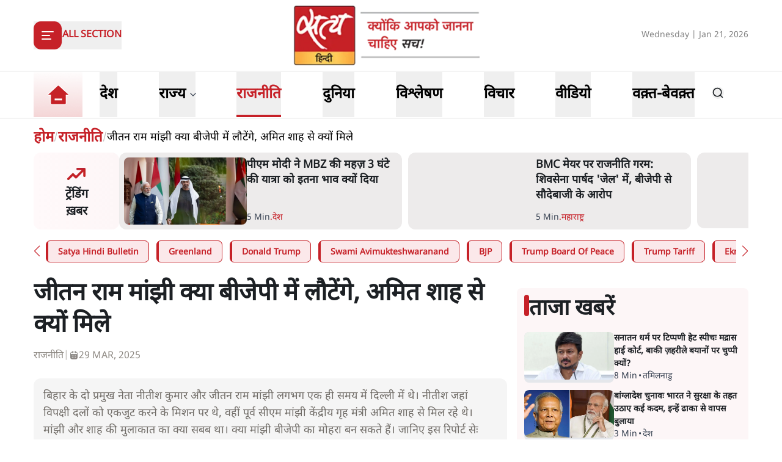

--- FILE ---
content_type: text/html; charset=utf-8
request_url: https://www.satyahindi.com/politics/bihar-politics-will-jitan-ram-manjhi-return-to-bjp-133634.html
body_size: 37657
content:
<!DOCTYPE html><html lang="hi"><head><meta charSet="utf-8"/><meta name="viewport" content="width=device-width, initial-scale=1"/><link rel="stylesheet" href="/_next/static/css/c2295c617324864e.css" data-precedence="next"/><link rel="stylesheet" href="/_next/static/css/a0521c2eb6333c35.css" data-precedence="next"/><link rel="preload" as="script" fetchPriority="low" href="/_next/static/chunks/webpack-3b3f089f7e6ebe97.js"/><script src="/_next/static/chunks/fd9d1056-8444ca715ffd7b9c.js" async=""></script><script src="/_next/static/chunks/23-cd7fac4ee624015e.js" async=""></script><script src="/_next/static/chunks/main-app-3882417c799b7b5f.js" async=""></script><script src="/_next/static/chunks/231-0851112f57b3070f.js" async=""></script><script src="/_next/static/chunks/648-eb92fd921332d2fc.js" async=""></script><script src="/_next/static/chunks/482-1427c5e93dcf8b43.js" async=""></script><script src="/_next/static/chunks/715-026a4cdd8e49d255.js" async=""></script><script src="/_next/static/chunks/761-8beb211551bb9f84.js" async=""></script><script src="/_next/static/chunks/307-8455a134c94c044f.js" async=""></script><script src="/_next/static/chunks/128-01daa4b9ca8726f8.js" async=""></script><script src="/_next/static/chunks/app/layout-29e178ece04e9f60.js" async=""></script><script src="/_next/static/chunks/app/error-9ca452303c223e4c.js" async=""></script><script src="/_next/static/chunks/822-88d87991f48e3e51.js" async=""></script><script src="/_next/static/chunks/24-626b97d32466659b.js" async=""></script><script src="/_next/static/chunks/370-9e3c2d4e486751e3.js" async=""></script><script src="/_next/static/chunks/524-f151303213adfabf.js" async=""></script><script src="/_next/static/chunks/900-49db7a9ef51db735.js" async=""></script><script src="/_next/static/chunks/app/(page)/%5Bcategory_name%5D/%5Bslug%5D/page-55a144c472e2110b.js" async=""></script><meta property="fb:app_id" content="924654607744311"/><title>बिहार के पूर्व सीएम जीतन राम मांझी क्या बीजेपी में लौटेंगे, अमित शाह से मुलाकात का क्या है मतलब । jitan ram manjhi । satya hindi news</title><meta name="description" content="बिहार के दो प्रमुख नेता नीतीश कुमार और जीतन राम मांझी लगभग एक ही समय में दिल्ली में थे। नीतीश जहां विपक्षी दलों को एकजुट करने के मिशन पर थे, वहीं पूर्व सीएम मांझी केंद्रीय गृह मंत्री अमित शाह से मिल रहे थे। मांझी और शाह की मुलाकात का क्या सबब था। क्या मांझी बीजेपी का मोहरा बन सकते हैं। जानिए इस रिपोर्ट सेः"/><meta name="keywords" content="Jitan Manjhi on way back to BJP?,Manjhi Amit Shah meeting,why manjhi met amit shah,national Opposition unity,Opposition Unity,जीतन राम मांझी,मांझी अमित शाह मुलाकात,बिहार राजनीति,बिहार समाचार,नीतीश कुमार,हिन्दुस्तान अवामी मोर्चा,महागठबंधन"/><meta name="og:logo" content="https://www.satyahindi.com/images/satya-hindi-logo.png"/><link rel="canonical" href="https://www.satyahindi.com/politics/bihar-politics-will-jitan-ram-manjhi-return-to-bjp-133634.html"/><meta property="og:title" content=" जीतन राम मांझी क्या बीजेपी में लौटेंगे, अमित शाह से क्यों मिले - Bihar Politics: Will Jitan Ram Manjhi return to BJP ? - Satya Hindi"/><meta property="og:description" content="बिहार के दो प्रमुख नेता नीतीश कुमार और जीतन राम मांझी लगभग एक ही समय में दिल्ली में थे। नीतीश जहां विपक्षी दलों को एकजुट करने के मिशन पर थे, वहीं पूर्व सीएम मांझी केंद्रीय गृह मंत्री अमित शाह से मिल रहे थे। मांझी और शाह की मुलाकात का क्या सबब था। क्या मांझी बीजेपी का मोहरा बन सकते हैं। जानिए इस रिपोर्ट सेः"/><meta property="og:url" content="https://www.satyahindi.com/politics/bihar-politics-will-jitan-ram-manjhi-return-to-bjp-133634.html"/><meta property="og:site_name" content="Satya Hindi"/><meta property="og:image" content="https://satya-hindi.sgp1.cdn.digitaloceanspaces.com/app/uploads/14-04-23/6438be49a0216.jpg"/><meta property="og:image:width" content="200"/><meta property="og:image:height" content="197"/><meta property="og:type" content="website"/><meta name="twitter:card" content="summary"/><meta name="twitter:site" content="@SatyaHindi"/><meta name="twitter:title" content=" जीतन राम मांझी क्या बीजेपी में लौटेंगे, अमित शाह से क्यों मिले - Bihar Politics: Will Jitan Ram Manjhi return to BJP ? - Satya Hindi"/><meta name="twitter:description" content="बिहार के दो प्रमुख नेता नीतीश कुमार और जीतन राम मांझी लगभग एक ही समय में दिल्ली में थे। नीतीश जहां विपक्षी दलों को एकजुट करने के मिशन पर थे, वहीं पूर्व सीएम मांझी केंद्रीय गृह मंत्री अमित शाह से मिल रहे थे। मांझी और शाह की मुलाकात का क्या सबब था। क्या मांझी बीजेपी का मोहरा बन सकते हैं। जानिए इस रिपोर्ट सेः"/><meta name="twitter:image" content="https://satya-hindi.sgp1.cdn.digitaloceanspaces.com/app/uploads/14-04-23/6438be49a0216.jpg"/><link rel="amphtml" href="https://www.satyahindi.com/politics/bihar-politics-will-jitan-ram-manjhi-return-to-bjp-133634.html/amp"/><script src="/_next/static/chunks/polyfills-78c92fac7aa8fdd8.js" noModule=""></script></head><body><!--$?--><template id="B:0"></template><!--/$--><script src="/_next/static/chunks/webpack-3b3f089f7e6ebe97.js" async=""></script><div hidden id="S:0"><header class="bg-white"><section><div class="container"><div class="flex justify-between py-2 items-center lg:h-[116px]"><div class="lg:w-1/3"><div class="inline-block"><button type="button" aria-haspopup="dialog" aria-expanded="false" aria-controls="radix-:R59ja:" data-state="closed" class="flex items-center gap-3"><div class="rounded-[12px] bg-primary  lg:w-[46px] lg:h-[46px] w-[36px] h-[36px] grid items-center justify-center text-white"><svg xmlns="http://www.w3.org/2000/svg" width="24" height="24" viewBox="0 0 24 24" fill="none" stroke="currentColor" stroke-width="2" stroke-linecap="round" stroke-linejoin="round" class="lucide lucide-align-left"><line x1="21" x2="3" y1="6" y2="6"></line><line x1="15" x2="3" y1="12" y2="12"></line><line x1="17" x2="3" y1="18" y2="18"></line></svg></div><span class="bg-[#D9D9D9] w-[1px] h-6 hidden lg:block"></span><span class="text-primary text-sm lg:text-base font-bold uppercase hidden lg:block">All Section</span></button></div></div><div class="lg:w-1/3"><a class="image-full block lg:max-w-[322px] max-w-[182px] mx-auto" href="/"><img alt="home tab" title="Home" loading="lazy" decoding="async" data-nimg="fill" class="image " style="position:absolute;height:100%;width:100%;left:0;top:0;right:0;bottom:0;color:transparent" sizes="(max-width: 1900px) 100vw" srcSet="/_next/image?url=%2Fimages%2Fsatya-hindi-logo.png&amp;w=640&amp;q=75 640w, /_next/image?url=%2Fimages%2Fsatya-hindi-logo.png&amp;w=750&amp;q=75 750w, /_next/image?url=%2Fimages%2Fsatya-hindi-logo.png&amp;w=828&amp;q=75 828w, /_next/image?url=%2Fimages%2Fsatya-hindi-logo.png&amp;w=1080&amp;q=75 1080w, /_next/image?url=%2Fimages%2Fsatya-hindi-logo.png&amp;w=1200&amp;q=75 1200w, /_next/image?url=%2Fimages%2Fsatya-hindi-logo.png&amp;w=1920&amp;q=75 1920w, /_next/image?url=%2Fimages%2Fsatya-hindi-logo.png&amp;w=2048&amp;q=75 2048w, /_next/image?url=%2Fimages%2Fsatya-hindi-logo.png&amp;w=3840&amp;q=75 3840w" src="/_next/image?url=%2Fimages%2Fsatya-hindi-logo.png&amp;w=3840&amp;q=75"/></a></div><div class="flex gap-1 items-center lg:w-1/3 justify-end flex-nowrap"><div class="hidden lg:block w-full text-end"><span class="text-[#828282] text-sm">Wednesday | Jan 21, 2026</span></div><div class="flex lg:ps-6 ps-3 lg:gap-4 gap-3 items-center lg:hidden"><div><div class="relative inline-block mt-1 cursor-pointer"><svg xmlns="http://www.w3.org/2000/svg" width="24" height="24" viewBox="0 0 24 24" fill="none" stroke="currentColor" stroke-width="2" stroke-linecap="round" stroke-linejoin="round" class="lucide lucide-bell w-6 h-6  text-gray-500"><path d="M6 8a6 6 0 0 1 12 0c0 7 3 9 3 9H3s3-2 3-9"></path><path d="M10.3 21a1.94 1.94 0 0 0 3.4 0"></path></svg></div></div><!--$--><!--/$--></div></div></div></div></section></header><section class="border-t border-b border-[#DFDFDF] bg-white sticky z-40 top-0 left-0 right-0 "><div class="container"><div class="flex justify-start items-center lg:h-[76px] relative"><ul class="flex justify-start items-center lg:pe-6 pe-4"><li><a class="text-black block py-1 xl:text-2xl text-lg font-bold group relative !p-0 " href="/"><div class="image-full lg:w-[80px] w-[48px] mx-auto "><img alt="home tab" title="Home" loading="lazy" decoding="async" data-nimg="fill" class="image " style="position:absolute;height:100%;width:100%;left:0;top:0;right:0;bottom:0;color:transparent" sizes="(max-width: 1900px) 100vw" srcSet="/_next/image?url=%2Fimages%2Fhome-tab.png&amp;w=640&amp;q=75 640w, /_next/image?url=%2Fimages%2Fhome-tab.png&amp;w=750&amp;q=75 750w, /_next/image?url=%2Fimages%2Fhome-tab.png&amp;w=828&amp;q=75 828w, /_next/image?url=%2Fimages%2Fhome-tab.png&amp;w=1080&amp;q=75 1080w, /_next/image?url=%2Fimages%2Fhome-tab.png&amp;w=1200&amp;q=75 1200w, /_next/image?url=%2Fimages%2Fhome-tab.png&amp;w=1920&amp;q=75 1920w, /_next/image?url=%2Fimages%2Fhome-tab.png&amp;w=2048&amp;q=75 2048w, /_next/image?url=%2Fimages%2Fhome-tab.png&amp;w=3840&amp;q=75 3840w" src="/_next/image?url=%2Fimages%2Fhome-tab.png&amp;w=3840&amp;q=75"/></div><span class="absolute z-10 bottom-0 left-0 w-full h-[4px] bg-primary transition-opacity duration-300 opacity-0 group-[.activeMenu]:opacity-100"></span></a></li></ul><div role="menubar" class="space-x-1 rounded-md p-1 flex h-auto justify-between items-center gap-5 lg:gap-6 w-full flex-nowrap text-nowrap whitespace-nowrap no-scrollbar overflow-x-auto" tabindex="-1" data-orientation="horizontal" style="outline:none"><button type="button" role="menuitem" id="radix-:Rq9jaH1:" aria-haspopup="menu" aria-expanded="false" data-state="closed" class="cursor-default select-none items-center rounded-sm outline-none focus:bg-accent focus:text-accent-foreground data-[state=open]:bg-accent data-[state=open]:text-accent-foreground text-black block py-0 px-0 xl:text-2xl text-lg font-bold transition-colors hover:text-primary focus:outline-none" tabindex="-1" data-orientation="horizontal" data-radix-collection-item=""><a class="group flex items-center gap-1 relative hover:text-primary lg:h-[74px] h-[44px] " href="/india"><span class="inline-block">देश</span><span class="absolute bottom-0 left-0 w-full h-[4px] bg-primary transition-opacity duration-300 opacity-0 group-[.activeMenu]:opacity-100"></span></a></button><button type="button" role="menuitem" id="radix-:R1a9jaH1:" aria-haspopup="menu" aria-expanded="false" data-state="closed" class="cursor-default select-none items-center rounded-sm outline-none focus:bg-accent focus:text-accent-foreground data-[state=open]:bg-accent data-[state=open]:text-accent-foreground text-black block py-0 px-0 xl:text-2xl text-lg font-bold transition-colors hover:text-primary focus:outline-none" tabindex="-1" data-orientation="horizontal" data-radix-collection-item=""><div class="group flex items-center gap-1 relative hover:text-primary lg:h-[74px] h-[44px] hover:cursor-pointer ">राज्य<span class="text-sm w-4"><svg xmlns="http://www.w3.org/2000/svg" width="24" height="24" viewBox="0 0 24 24" fill="none" stroke="currentColor" stroke-width="2" stroke-linecap="round" stroke-linejoin="round" class="lucide lucide-chevron-down text-gray-700 h-4"><path d="m6 9 6 6 6-6"></path></svg></span><span class="absolute bottom-0 left-0 w-full h-[4px] bg-primary transition-opacity duration-300 opacity-0 group-[.activeMenu]:opacity-100"></span></div></button><button type="button" role="menuitem" id="radix-:R1q9jaH1:" aria-haspopup="menu" aria-expanded="false" data-state="closed" class="cursor-default select-none items-center rounded-sm outline-none focus:bg-accent focus:text-accent-foreground data-[state=open]:bg-accent data-[state=open]:text-accent-foreground text-black block py-0 px-0 xl:text-2xl text-lg font-bold transition-colors hover:text-primary focus:outline-none" tabindex="-1" data-orientation="horizontal" data-radix-collection-item=""><a class="group flex items-center gap-1 relative hover:text-primary lg:h-[74px] h-[44px] activeMenu text-primary" href="/politics"><span class="inline-block">राजनीति</span><span class="absolute bottom-0 left-0 w-full h-[4px] bg-primary transition-opacity duration-300 opacity-0 group-[.activeMenu]:opacity-100"></span></a></button><button type="button" role="menuitem" id="radix-:R2a9jaH1:" aria-haspopup="menu" aria-expanded="false" data-state="closed" class="cursor-default select-none items-center rounded-sm outline-none focus:bg-accent focus:text-accent-foreground data-[state=open]:bg-accent data-[state=open]:text-accent-foreground text-black block py-0 px-0 xl:text-2xl text-lg font-bold transition-colors hover:text-primary focus:outline-none" tabindex="-1" data-orientation="horizontal" data-radix-collection-item=""><a class="group flex items-center gap-1 relative hover:text-primary lg:h-[74px] h-[44px] " href="/world"><span class="inline-block">दुनिया</span><span class="absolute bottom-0 left-0 w-full h-[4px] bg-primary transition-opacity duration-300 opacity-0 group-[.activeMenu]:opacity-100"></span></a></button><button type="button" role="menuitem" id="radix-:R2q9jaH1:" aria-haspopup="menu" aria-expanded="false" data-state="closed" class="cursor-default select-none items-center rounded-sm outline-none focus:bg-accent focus:text-accent-foreground data-[state=open]:bg-accent data-[state=open]:text-accent-foreground text-black block py-0 px-0 xl:text-2xl text-lg font-bold transition-colors hover:text-primary focus:outline-none" tabindex="-1" data-orientation="horizontal" data-radix-collection-item=""><a class="group flex items-center gap-1 relative hover:text-primary lg:h-[74px] h-[44px] " href="/analysis"><span class="inline-block">विश्लेषण</span><span class="absolute bottom-0 left-0 w-full h-[4px] bg-primary transition-opacity duration-300 opacity-0 group-[.activeMenu]:opacity-100"></span></a></button><button type="button" role="menuitem" id="radix-:R3a9jaH1:" aria-haspopup="menu" aria-expanded="false" data-state="closed" class="cursor-default select-none items-center rounded-sm outline-none focus:bg-accent focus:text-accent-foreground data-[state=open]:bg-accent data-[state=open]:text-accent-foreground text-black block py-0 px-0 xl:text-2xl text-lg font-bold transition-colors hover:text-primary focus:outline-none" tabindex="-1" data-orientation="horizontal" data-radix-collection-item=""><a class="group flex items-center gap-1 relative hover:text-primary lg:h-[74px] h-[44px] " href="/opinion"><span class="inline-block">विचार</span><span class="absolute bottom-0 left-0 w-full h-[4px] bg-primary transition-opacity duration-300 opacity-0 group-[.activeMenu]:opacity-100"></span></a></button><button type="button" role="menuitem" id="radix-:R3q9jaH1:" aria-haspopup="menu" aria-expanded="false" data-state="closed" class="cursor-default select-none items-center rounded-sm outline-none focus:bg-accent focus:text-accent-foreground data-[state=open]:bg-accent data-[state=open]:text-accent-foreground text-black block py-0 px-0 xl:text-2xl text-lg font-bold transition-colors hover:text-primary focus:outline-none" tabindex="-1" data-orientation="horizontal" data-radix-collection-item=""><a class="group flex items-center gap-1 relative hover:text-primary lg:h-[74px] h-[44px] " href="/videos"><span class="inline-block">वीडियो</span><span class="absolute bottom-0 left-0 w-full h-[4px] bg-primary transition-opacity duration-300 opacity-0 group-[.activeMenu]:opacity-100"></span></a></button><button type="button" role="menuitem" id="radix-:R4a9jaH1:" aria-haspopup="menu" aria-expanded="false" data-state="closed" class="cursor-default select-none items-center rounded-sm outline-none focus:bg-accent focus:text-accent-foreground data-[state=open]:bg-accent data-[state=open]:text-accent-foreground text-black block py-0 px-0 xl:text-2xl text-lg font-bold transition-colors hover:text-primary focus:outline-none" tabindex="-1" data-orientation="horizontal" data-radix-collection-item=""><a class="group flex items-center gap-1 relative hover:text-primary lg:h-[74px] h-[44px] " href="/waqt-bewaqt"><span class="inline-block">वक़्त-बेवक़्त</span><span class="absolute bottom-0 left-0 w-full h-[4px] bg-primary transition-opacity duration-300 opacity-0 group-[.activeMenu]:opacity-100"></span></a></button></div><div class="lg:flex lg:ps-6 ps-3 lg:gap-4 gap-3 items-center hidden lg:min-w-[84px]"><div><div class="relative inline-block mt-1 cursor-pointer"><svg xmlns="http://www.w3.org/2000/svg" width="24" height="24" viewBox="0 0 24 24" fill="none" stroke="currentColor" stroke-width="2" stroke-linecap="round" stroke-linejoin="round" class="lucide lucide-bell w-6 h-6  text-gray-500"><path d="M6 8a6 6 0 0 1 12 0c0 7 3 9 3 9H3s3-2 3-9"></path><path d="M10.3 21a1.94 1.94 0 0 0 3.4 0"></path></svg></div></div><!--$--><!--/$--></div></div></div></section><main><!--$--><!--$--><!--$!--><template data-dgst="1743595052"></template><div class="container"><div class="grid lg:grid-cols-12 gap-4"><div class="col-span-12 my-4"><div class="flex gap-4 items-start pb-4 animate-pulse w-full"><div class="min-w-[150px] lg:w-1/3 lg:h-[130px] h-[80px] overflow-hidden"><div class="w-full lg:h-[130px] h-[80px] bg-gray-200 rounded-[12px]"></div></div><div class="flex flex-col w-full"><div class="bg-gray-200 h-6 w-3/4 rounded-md mb-2"></div><div class="bg-gray-200 h-4 w-1/2 rounded-md"></div></div></div></div><ul class="space-y-4 gap-4 lg:col-span-8 col-span-12"><div class="flex gap-4 items-start pb-4 animate-pulse"><div class="flex flex-col w-full"><div class="bg-gray-200 h-6 w-3/4 rounded-md mb-2"></div><div class="bg-gray-200 h-4 w-1/2 rounded-md"></div></div></div><li><div class="flex gap-4 items-start pb-4 animate-pulse w-full"><div class="min-w-[150px] max-h-[136px] overflow-hidden"><div class="w-full h-[84px] bg-gray-200 rounded-[12px]"></div></div><div class="flex flex-col w-full"><div class="bg-gray-200 h-6 w-3/4 rounded-md mb-2"></div><div class="bg-gray-200 h-4 w-1/2 rounded-md"></div></div></div></li><li><div class="flex gap-4 items-start pb-4 animate-pulse w-full"><div class="min-w-[150px] max-h-[136px] overflow-hidden"><div class="w-full h-[84px] bg-gray-200 rounded-[12px]"></div></div><div class="flex flex-col w-full"><div class="bg-gray-200 h-6 w-3/4 rounded-md mb-2"></div><div class="bg-gray-200 h-4 w-1/2 rounded-md"></div></div></div></li><li><div class="flex gap-4 items-start pb-4 animate-pulse w-full"><div class="min-w-[150px] max-h-[136px] overflow-hidden"><div class="w-full h-[84px] bg-gray-200 rounded-[12px]"></div></div><div class="flex flex-col w-full"><div class="bg-gray-200 h-6 w-3/4 rounded-md mb-2"></div><div class="bg-gray-200 h-4 w-1/2 rounded-md"></div></div></div></li><li><div class="flex gap-4 items-start pb-4 animate-pulse w-full"><div class="min-w-[150px] max-h-[136px] overflow-hidden"><div class="w-full h-[84px] bg-gray-200 rounded-[12px]"></div></div><div class="flex flex-col w-full"><div class="bg-gray-200 h-6 w-3/4 rounded-md mb-2"></div><div class="bg-gray-200 h-4 w-1/2 rounded-md"></div></div></div></li><li><div class="flex gap-4 items-start pb-4 animate-pulse w-full"><div class="min-w-[150px] max-h-[136px] overflow-hidden"><div class="w-full h-[84px] bg-gray-200 rounded-[12px]"></div></div><div class="flex flex-col w-full"><div class="bg-gray-200 h-6 w-3/4 rounded-md mb-2"></div><div class="bg-gray-200 h-4 w-1/2 rounded-md"></div></div></div></li><li><div class="flex gap-4 items-start pb-4 animate-pulse w-full"><div class="min-w-[150px] max-h-[136px] overflow-hidden"><div class="w-full h-[84px] bg-gray-200 rounded-[12px]"></div></div><div class="flex flex-col w-full"><div class="bg-gray-200 h-6 w-3/4 rounded-md mb-2"></div><div class="bg-gray-200 h-4 w-1/2 rounded-md"></div></div></div></li><li><div class="flex gap-4 items-start pb-4 animate-pulse w-full"><div class="min-w-[150px] max-h-[136px] overflow-hidden"><div class="w-full h-[84px] bg-gray-200 rounded-[12px]"></div></div><div class="flex flex-col w-full"><div class="bg-gray-200 h-6 w-3/4 rounded-md mb-2"></div><div class="bg-gray-200 h-4 w-1/2 rounded-md"></div></div></div></li><li><div class="flex gap-4 items-start pb-4 animate-pulse w-full"><div class="min-w-[150px] max-h-[136px] overflow-hidden"><div class="w-full h-[84px] bg-gray-200 rounded-[12px]"></div></div><div class="flex flex-col w-full"><div class="bg-gray-200 h-6 w-3/4 rounded-md mb-2"></div><div class="bg-gray-200 h-4 w-1/2 rounded-md"></div></div></div></li><li><div class="flex gap-4 items-start pb-4 animate-pulse w-full"><div class="min-w-[150px] max-h-[136px] overflow-hidden"><div class="w-full h-[84px] bg-gray-200 rounded-[12px]"></div></div><div class="flex flex-col w-full"><div class="bg-gray-200 h-6 w-3/4 rounded-md mb-2"></div><div class="bg-gray-200 h-4 w-1/2 rounded-md"></div></div></div></li><li><div class="flex gap-4 items-start pb-4 animate-pulse w-full"><div class="min-w-[150px] max-h-[136px] overflow-hidden"><div class="w-full h-[84px] bg-gray-200 rounded-[12px]"></div></div><div class="flex flex-col w-full"><div class="bg-gray-200 h-6 w-3/4 rounded-md mb-2"></div><div class="bg-gray-200 h-4 w-1/2 rounded-md"></div></div></div></li></ul><ul class="space-y-4 lg:col-span-4 col-span-12"><div class="flex gap-4 items-start pb-4 animate-pulse"><div class="flex flex-col w-full"><div class="bg-gray-200 h-6 w-3/4 rounded-md mb-2"></div><div class="bg-gray-200 h-4 w-1/2 rounded-md"></div></div></div><li><div class="flex gap-4 items-start pb-4 animate-pulse w-full"><div class="min-w-[150px] max-h-[136px] overflow-hidden"><div class="w-full h-[84px] bg-gray-200 rounded-[12px]"></div></div><div class="flex flex-col w-full"><div class="bg-gray-200 h-6 w-3/4 rounded-md mb-2"></div><div class="bg-gray-200 h-4 w-1/2 rounded-md"></div></div></div></li><li><div class="flex gap-4 items-start pb-4 animate-pulse w-full"><div class="min-w-[150px] max-h-[136px] overflow-hidden"><div class="w-full h-[84px] bg-gray-200 rounded-[12px]"></div></div><div class="flex flex-col w-full"><div class="bg-gray-200 h-6 w-3/4 rounded-md mb-2"></div><div class="bg-gray-200 h-4 w-1/2 rounded-md"></div></div></div></li><li><div class="flex gap-4 items-start pb-4 animate-pulse w-full"><div class="min-w-[150px] max-h-[136px] overflow-hidden"><div class="w-full h-[84px] bg-gray-200 rounded-[12px]"></div></div><div class="flex flex-col w-full"><div class="bg-gray-200 h-6 w-3/4 rounded-md mb-2"></div><div class="bg-gray-200 h-4 w-1/2 rounded-md"></div></div></div></li><li><div class="flex gap-4 items-start pb-4 animate-pulse w-full"><div class="min-w-[150px] max-h-[136px] overflow-hidden"><div class="w-full h-[84px] bg-gray-200 rounded-[12px]"></div></div><div class="flex flex-col w-full"><div class="bg-gray-200 h-6 w-3/4 rounded-md mb-2"></div><div class="bg-gray-200 h-4 w-1/2 rounded-md"></div></div></div></li><li><div class="flex gap-4 items-start pb-4 animate-pulse w-full"><div class="min-w-[150px] max-h-[136px] overflow-hidden"><div class="w-full h-[84px] bg-gray-200 rounded-[12px]"></div></div><div class="flex flex-col w-full"><div class="bg-gray-200 h-6 w-3/4 rounded-md mb-2"></div><div class="bg-gray-200 h-4 w-1/2 rounded-md"></div></div></div></li><li><div class="flex gap-4 items-start pb-4 animate-pulse w-full"><div class="min-w-[150px] max-h-[136px] overflow-hidden"><div class="w-full h-[84px] bg-gray-200 rounded-[12px]"></div></div><div class="flex flex-col w-full"><div class="bg-gray-200 h-6 w-3/4 rounded-md mb-2"></div><div class="bg-gray-200 h-4 w-1/2 rounded-md"></div></div></div></li><li><div class="flex gap-4 items-start pb-4 animate-pulse w-full"><div class="min-w-[150px] max-h-[136px] overflow-hidden"><div class="w-full h-[84px] bg-gray-200 rounded-[12px]"></div></div><div class="flex flex-col w-full"><div class="bg-gray-200 h-6 w-3/4 rounded-md mb-2"></div><div class="bg-gray-200 h-4 w-1/2 rounded-md"></div></div></div></li><li><div class="flex gap-4 items-start pb-4 animate-pulse w-full"><div class="min-w-[150px] max-h-[136px] overflow-hidden"><div class="w-full h-[84px] bg-gray-200 rounded-[12px]"></div></div><div class="flex flex-col w-full"><div class="bg-gray-200 h-6 w-3/4 rounded-md mb-2"></div><div class="bg-gray-200 h-4 w-1/2 rounded-md"></div></div></div></li><li><div class="flex gap-4 items-start pb-4 animate-pulse w-full"><div class="min-w-[150px] max-h-[136px] overflow-hidden"><div class="w-full h-[84px] bg-gray-200 rounded-[12px]"></div></div><div class="flex flex-col w-full"><div class="bg-gray-200 h-6 w-3/4 rounded-md mb-2"></div><div class="bg-gray-200 h-4 w-1/2 rounded-md"></div></div></div></li><li><div class="flex gap-4 items-start pb-4 animate-pulse w-full"><div class="min-w-[150px] max-h-[136px] overflow-hidden"><div class="w-full h-[84px] bg-gray-200 rounded-[12px]"></div></div><div class="flex flex-col w-full"><div class="bg-gray-200 h-6 w-3/4 rounded-md mb-2"></div><div class="bg-gray-200 h-4 w-1/2 rounded-md"></div></div></div></li></ul></div></div><!--/$--><!--/$--><!--/$--></main><template id="P:1"></template><section class="Toastify" aria-live="polite" aria-atomic="false" aria-relevant="additions text" aria-label="Notifications Alt+T"></section></div><script>(self.__next_f=self.__next_f||[]).push([0]);self.__next_f.push([2,null])</script><script>self.__next_f.push([1,"1:HL[\"/_next/static/css/c2295c617324864e.css\",\"style\"]\n2:HL[\"/_next/static/css/a0521c2eb6333c35.css\",\"style\"]\n"])</script><script>self.__next_f.push([1,"3:I[5751,[],\"\"]\n6:I[9275,[],\"\"]\n9:I[1343,[],\"\"]\na:\"$Sreact.fragment\"\nb:\"$Sreact.suspense\"\nc:I[1737,[\"231\",\"static/chunks/231-0851112f57b3070f.js\",\"648\",\"static/chunks/648-eb92fd921332d2fc.js\",\"482\",\"static/chunks/482-1427c5e93dcf8b43.js\",\"715\",\"static/chunks/715-026a4cdd8e49d255.js\",\"761\",\"static/chunks/761-8beb211551bb9f84.js\",\"307\",\"static/chunks/307-8455a134c94c044f.js\",\"128\",\"static/chunks/128-01daa4b9ca8726f8.js\",\"185\",\"static/chunks/app/layout-29e178ece04e9f60.js\"],\"default\"]\ne:I[4845,[\"482\",\"static/chunks/482-1427c5e93dcf8b43.js\",\"601\",\"static/chunks/app/error-9ca452303c223e4c.js\"],\"default\"]\nf:I[231,[\"231\",\"static/chunks/231-0851112f57b3070f.js\",\"648\",\"static/chunks/648-eb92fd921332d2fc.js\",\"822\",\"static/chunks/822-88d87991f48e3e51.js\",\"482\",\"static/chunks/482-1427c5e93dcf8b43.js\",\"715\",\"static/chunks/715-026a4cdd8e49d255.js\",\"761\",\"static/chunks/761-8beb211551bb9f84.js\",\"24\",\"static/chunks/24-626b97d32466659b.js\",\"370\",\"static/chunks/370-9e3c2d4e486751e3.js\",\"524\",\"static/chunks/524-f151303213adfabf.js\",\"900\",\"static/chunks/900-49db7a9ef51db735.js\",\"804\",\"static/chunks/app/(page)/%5Bcategory_name%5D/%5Bslug%5D/page-55a144c472e2110b.js\"],\"\"]\n11:I[4648,[\"231\",\"static/chunks/231-0851112f57b3070f.js\",\"648\",\"static/chunks/648-eb92fd921332d2fc.js\",\"482\",\"static/chunks/482-1427c5e93dcf8b43.js\",\"715\",\"static/chunks/715-026a4cdd8e49d255.js\",\"761\",\"static/chunks/761-8beb211551bb9f84.js\",\"307\",\"static/chunks/307-8455a134c94c044f.js\",\"128\",\"static/chunks/128-01daa4b9ca8726f8.js\",\"185\",\"static/chunks/app/layout-29e178ece04e9f60.js\"],\"ToastContainer\"]\n13:I[6130,[],\"\"]\n7:[\"category_name\",\"politics\",\"d\"]\n8:[\"slug\",\"bihar-politics-will-jitan-ram-manjhi-return-to-bjp-133634.html\",\"d\"]\n14:[]\n"])</script><script>self.__next_f.push([1,"0:[[[\"$\",\"link\",\"0\",{\"rel\":\"stylesheet\",\"href\":\"/_next/static/css/c2295c617324864e.css\",\"precedence\":\"next\",\"crossOrigin\":\"$undefined\"}]],[\"$\",\"$L3\",null,{\"buildId\":\"--ttrUujayLwguBH6zE88\",\"assetPrefix\":\"\",\"initialCanonicalUrl\":\"/politics/bihar-politics-will-jitan-ram-manjhi-return-to-bjp-133634.html\",\"initialTree\":[\"\",{\"children\":[\"(page)\",{\"children\":[[\"category_name\",\"politics\",\"d\"],{\"children\":[[\"slug\",\"bihar-politics-will-jitan-ram-manjhi-return-to-bjp-133634.html\",\"d\"],{\"children\":[\"__PAGE__\",{}]}]}]}]},\"$undefined\",\"$undefined\",true],\"initialSeedData\":[\"\",{\"children\":[\"(page)\",{\"children\":[[\"category_name\",\"politics\",\"d\"],{\"children\":[[\"slug\",\"bihar-politics-will-jitan-ram-manjhi-return-to-bjp-133634.html\",\"d\"],{\"children\":[\"__PAGE__\",{},[[\"$L4\",\"$L5\"],null],null]},[\"$\",\"$L6\",null,{\"parallelRouterKey\":\"children\",\"segmentPath\":[\"children\",\"(page)\",\"children\",\"$7\",\"children\",\"$8\",\"children\"],\"error\":\"$undefined\",\"errorStyles\":\"$undefined\",\"errorScripts\":\"$undefined\",\"template\":[\"$\",\"$L9\",null,{}],\"templateStyles\":\"$undefined\",\"templateScripts\":\"$undefined\",\"notFound\":\"$undefined\",\"notFoundStyles\":\"$undefined\",\"styles\":[[\"$\",\"link\",\"0\",{\"rel\":\"stylesheet\",\"href\":\"/_next/static/css/a0521c2eb6333c35.css\",\"precedence\":\"next\",\"crossOrigin\":\"$undefined\"}]]}],[[\"$\",\"div\",null,{\"className\":\"container\",\"children\":[\"$\",\"div\",null,{\"className\":\"grid lg:grid-cols-12 gap-4\",\"children\":[[\"$\",\"div\",null,{\"className\":\"col-span-12 my-4\",\"children\":[\"$\",\"div\",null,{\"className\":\"flex gap-4 items-start pb-4 animate-pulse w-full\",\"children\":[[\"$\",\"div\",null,{\"className\":\"min-w-[150px] lg:w-1/3 lg:h-[130px] h-[80px] overflow-hidden\",\"children\":[\"$\",\"div\",null,{\"className\":\"w-full lg:h-[130px] h-[80px] bg-gray-200 rounded-[12px]\"}]}],[\"$\",\"div\",null,{\"className\":\"flex flex-col w-full\",\"children\":[[\"$\",\"div\",null,{\"className\":\"bg-gray-200 h-6 w-3/4 rounded-md mb-2\"}],[\"$\",\"div\",null,{\"className\":\"bg-gray-200 h-4 w-1/2 rounded-md\"}]]}]]}]}],[\"$\",\"ul\",null,{\"className\":\"space-y-4 gap-4 lg:col-span-8 col-span-12\",\"children\":[[\"$\",\"$a\",\"0\",{\"children\":[[\"$\",\"div\",null,{\"className\":\"flex gap-4 items-start pb-4 animate-pulse\",\"children\":[\"$\",\"div\",null,{\"className\":\"flex flex-col w-full\",\"children\":[[\"$\",\"div\",null,{\"className\":\"bg-gray-200 h-6 w-3/4 rounded-md mb-2\"}],[\"$\",\"div\",null,{\"className\":\"bg-gray-200 h-4 w-1/2 rounded-md\"}]]}]}],[\"$\",\"li\",\"0\",{\"children\":[\"$\",\"div\",null,{\"className\":\"flex gap-4 items-start pb-4 animate-pulse w-full\",\"children\":[[\"$\",\"div\",null,{\"className\":\"min-w-[150px] max-h-[136px] overflow-hidden\",\"children\":[\"$\",\"div\",null,{\"className\":\"w-full h-[84px] bg-gray-200 rounded-[12px]\"}]}],[\"$\",\"div\",null,{\"className\":\"flex flex-col w-full\",\"children\":[[\"$\",\"div\",null,{\"className\":\"bg-gray-200 h-6 w-3/4 rounded-md mb-2\"}],[\"$\",\"div\",null,{\"className\":\"bg-gray-200 h-4 w-1/2 rounded-md\"}]]}]]}]}]]}],[\"$\",\"$a\",\"1\",{\"children\":[false,[\"$\",\"li\",\"1\",{\"children\":[\"$\",\"div\",null,{\"className\":\"flex gap-4 items-start pb-4 animate-pulse w-full\",\"children\":[[\"$\",\"div\",null,{\"className\":\"min-w-[150px] max-h-[136px] overflow-hidden\",\"children\":[\"$\",\"div\",null,{\"className\":\"w-full h-[84px] bg-gray-200 rounded-[12px]\"}]}],[\"$\",\"div\",null,{\"className\":\"flex flex-col w-full\",\"children\":[[\"$\",\"div\",null,{\"className\":\"bg-gray-200 h-6 w-3/4 rounded-md mb-2\"}],[\"$\",\"div\",null,{\"className\":\"bg-gray-200 h-4 w-1/2 rounded-md\"}]]}]]}]}]]}],[\"$\",\"$a\",\"2\",{\"children\":[false,[\"$\",\"li\",\"2\",{\"children\":[\"$\",\"div\",null,{\"className\":\"flex gap-4 items-start pb-4 animate-pulse w-full\",\"children\":[[\"$\",\"div\",null,{\"className\":\"min-w-[150px] max-h-[136px] overflow-hidden\",\"children\":[\"$\",\"div\",null,{\"className\":\"w-full h-[84px] bg-gray-200 rounded-[12px]\"}]}],[\"$\",\"div\",null,{\"className\":\"flex flex-col w-full\",\"children\":[[\"$\",\"div\",null,{\"className\":\"bg-gray-200 h-6 w-3/4 rounded-md mb-2\"}],[\"$\",\"div\",null,{\"className\":\"bg-gray-200 h-4 w-1/2 rounded-md\"}]]}]]}]}]]}],[\"$\",\"$a\",\"3\",{\"children\":[false,[\"$\",\"li\",\"3\",{\"children\":[\"$\",\"div\",null,{\"className\":\"flex gap-4 items-start pb-4 animate-pulse w-full\",\"children\":[[\"$\",\"div\",null,{\"className\":\"min-w-[150px] max-h-[136px] overflow-hidden\",\"children\":[\"$\",\"div\",null,{\"className\":\"w-full h-[84px] bg-gray-200 rounded-[12px]\"}]}],[\"$\",\"div\",null,{\"className\":\"flex flex-col w-full\",\"children\":[[\"$\",\"div\",null,{\"className\":\"bg-gray-200 h-6 w-3/4 rounded-md mb-2\"}],[\"$\",\"div\",null,{\"className\":\"bg-gray-200 h-4 w-1/2 rounded-md\"}]]}]]}]}]]}],[\"$\",\"$a\",\"4\",{\"children\":[false,[\"$\",\"li\",\"4\",{\"children\":[\"$\",\"div\",null,{\"className\":\"flex gap-4 items-start pb-4 animate-pulse w-full\",\"children\":[[\"$\",\"div\",null,{\"className\":\"min-w-[150px] max-h-[136px] overflow-hidden\",\"children\":[\"$\",\"div\",null,{\"className\":\"w-full h-[84px] bg-gray-200 rounded-[12px]\"}]}],[\"$\",\"div\",null,{\"className\":\"flex flex-col w-full\",\"children\":[[\"$\",\"div\",null,{\"className\":\"bg-gray-200 h-6 w-3/4 rounded-md mb-2\"}],[\"$\",\"div\",null,{\"className\":\"bg-gray-200 h-4 w-1/2 rounded-md\"}]]}]]}]}]]}],[\"$\",\"$a\",\"5\",{\"children\":[false,[\"$\",\"li\",\"5\",{\"children\":[\"$\",\"div\",null,{\"className\":\"flex gap-4 items-start pb-4 animate-pulse w-full\",\"children\":[[\"$\",\"div\",null,{\"className\":\"min-w-[150px] max-h-[136px] overflow-hidden\",\"children\":[\"$\",\"div\",null,{\"className\":\"w-full h-[84px] bg-gray-200 rounded-[12px]\"}]}],[\"$\",\"div\",null,{\"className\":\"flex flex-col w-full\",\"children\":[[\"$\",\"div\",null,{\"className\":\"bg-gray-200 h-6 w-3/4 rounded-md mb-2\"}],[\"$\",\"div\",null,{\"className\":\"bg-gray-200 h-4 w-1/2 rounded-md\"}]]}]]}]}]]}],[\"$\",\"$a\",\"6\",{\"children\":[false,[\"$\",\"li\",\"6\",{\"children\":[\"$\",\"div\",null,{\"className\":\"flex gap-4 items-start pb-4 animate-pulse w-full\",\"children\":[[\"$\",\"div\",null,{\"className\":\"min-w-[150px] max-h-[136px] overflow-hidden\",\"children\":[\"$\",\"div\",null,{\"className\":\"w-full h-[84px] bg-gray-200 rounded-[12px]\"}]}],[\"$\",\"div\",null,{\"className\":\"flex flex-col w-full\",\"children\":[[\"$\",\"div\",null,{\"className\":\"bg-gray-200 h-6 w-3/4 rounded-md mb-2\"}],[\"$\",\"div\",null,{\"className\":\"bg-gray-200 h-4 w-1/2 rounded-md\"}]]}]]}]}]]}],[\"$\",\"$a\",\"7\",{\"children\":[false,[\"$\",\"li\",\"7\",{\"children\":[\"$\",\"div\",null,{\"className\":\"flex gap-4 items-start pb-4 animate-pulse w-full\",\"children\":[[\"$\",\"div\",null,{\"className\":\"min-w-[150px] max-h-[136px] overflow-hidden\",\"children\":[\"$\",\"div\",null,{\"className\":\"w-full h-[84px] bg-gray-200 rounded-[12px]\"}]}],[\"$\",\"div\",null,{\"className\":\"flex flex-col w-full\",\"children\":[[\"$\",\"div\",null,{\"className\":\"bg-gray-200 h-6 w-3/4 rounded-md mb-2\"}],[\"$\",\"div\",null,{\"className\":\"bg-gray-200 h-4 w-1/2 rounded-md\"}]]}]]}]}]]}],[\"$\",\"$a\",\"8\",{\"children\":[false,[\"$\",\"li\",\"8\",{\"children\":[\"$\",\"div\",null,{\"className\":\"flex gap-4 items-start pb-4 animate-pulse w-full\",\"children\":[[\"$\",\"div\",null,{\"className\":\"min-w-[150px] max-h-[136px] overflow-hidden\",\"children\":[\"$\",\"div\",null,{\"className\":\"w-full h-[84px] bg-gray-200 rounded-[12px]\"}]}],[\"$\",\"div\",null,{\"className\":\"flex flex-col w-full\",\"children\":[[\"$\",\"div\",null,{\"className\":\"bg-gray-200 h-6 w-3/4 rounded-md mb-2\"}],[\"$\",\"div\",null,{\"className\":\"bg-gray-200 h-4 w-1/2 rounded-md\"}]]}]]}]}]]}],[\"$\",\"$a\",\"9\",{\"children\":[false,[\"$\",\"li\",\"9\",{\"children\":[\"$\",\"div\",null,{\"className\":\"flex gap-4 items-start pb-4 animate-pulse w-full\",\"children\":[[\"$\",\"div\",null,{\"className\":\"min-w-[150px] max-h-[136px] overflow-hidden\",\"children\":[\"$\",\"div\",null,{\"className\":\"w-full h-[84px] bg-gray-200 rounded-[12px]\"}]}],[\"$\",\"div\",null,{\"className\":\"flex flex-col w-full\",\"children\":[[\"$\",\"div\",null,{\"className\":\"bg-gray-200 h-6 w-3/4 rounded-md mb-2\"}],[\"$\",\"div\",null,{\"className\":\"bg-gray-200 h-4 w-1/2 rounded-md\"}]]}]]}]}]]}]]}],[\"$\",\"ul\",null,{\"className\":\"space-y-4 lg:col-span-4 col-span-12\",\"children\":[[\"$\",\"$a\",\"0\",{\"children\":[[\"$\",\"div\",null,{\"className\":\"flex gap-4 items-start pb-4 animate-pulse\",\"children\":[\"$\",\"div\",null,{\"className\":\"flex flex-col w-full\",\"children\":[[\"$\",\"div\",null,{\"className\":\"bg-gray-200 h-6 w-3/4 rounded-md mb-2\"}],[\"$\",\"div\",null,{\"className\":\"bg-gray-200 h-4 w-1/2 rounded-md\"}]]}]}],[\"$\",\"li\",\"0\",{\"children\":[\"$\",\"div\",null,{\"className\":\"flex gap-4 items-start pb-4 animate-pulse w-full\",\"children\":[[\"$\",\"div\",null,{\"className\":\"min-w-[150px] max-h-[136px] overflow-hidden\",\"children\":[\"$\",\"div\",null,{\"className\":\"w-full h-[84px] bg-gray-200 rounded-[12px]\"}]}],[\"$\",\"div\",null,{\"className\":\"flex flex-col w-full\",\"children\":[[\"$\",\"div\",null,{\"className\":\"bg-gray-200 h-6 w-3/4 rounded-md mb-2\"}],[\"$\",\"div\",null,{\"className\":\"bg-gray-200 h-4 w-1/2 rounded-md\"}]]}]]}]}]]}],[\"$\",\"$a\",\"1\",{\"children\":[false,[\"$\",\"li\",\"1\",{\"children\":[\"$\",\"div\",null,{\"className\":\"flex gap-4 items-start pb-4 animate-pulse w-full\",\"children\":[[\"$\",\"div\",null,{\"className\":\"min-w-[150px] max-h-[136px] overflow-hidden\",\"children\":[\"$\",\"div\",null,{\"className\":\"w-full h-[84px] bg-gray-200 rounded-[12px]\"}]}],[\"$\",\"div\",null,{\"className\":\"flex flex-col w-full\",\"children\":[[\"$\",\"div\",null,{\"className\":\"bg-gray-200 h-6 w-3/4 rounded-md mb-2\"}],[\"$\",\"div\",null,{\"className\":\"bg-gray-200 h-4 w-1/2 rounded-md\"}]]}]]}]}]]}],[\"$\",\"$a\",\"2\",{\"children\":[false,[\"$\",\"li\",\"2\",{\"children\":[\"$\",\"div\",null,{\"className\":\"flex gap-4 items-start pb-4 animate-pulse w-full\",\"children\":[[\"$\",\"div\",null,{\"className\":\"min-w-[150px] max-h-[136px] overflow-hidden\",\"children\":[\"$\",\"div\",null,{\"className\":\"w-full h-[84px] bg-gray-200 rounded-[12px]\"}]}],[\"$\",\"div\",null,{\"className\":\"flex flex-col w-full\",\"children\":[[\"$\",\"div\",null,{\"className\":\"bg-gray-200 h-6 w-3/4 rounded-md mb-2\"}],[\"$\",\"div\",null,{\"className\":\"bg-gray-200 h-4 w-1/2 rounded-md\"}]]}]]}]}]]}],[\"$\",\"$a\",\"3\",{\"children\":[false,[\"$\",\"li\",\"3\",{\"children\":[\"$\",\"div\",null,{\"className\":\"flex gap-4 items-start pb-4 animate-pulse w-full\",\"children\":[[\"$\",\"div\",null,{\"className\":\"min-w-[150px] max-h-[136px] overflow-hidden\",\"children\":[\"$\",\"div\",null,{\"className\":\"w-full h-[84px] bg-gray-200 rounded-[12px]\"}]}],[\"$\",\"div\",null,{\"className\":\"flex flex-col w-full\",\"children\":[[\"$\",\"div\",null,{\"className\":\"bg-gray-200 h-6 w-3/4 rounded-md mb-2\"}],[\"$\",\"div\",null,{\"className\":\"bg-gray-200 h-4 w-1/2 rounded-md\"}]]}]]}]}]]}],[\"$\",\"$a\",\"4\",{\"children\":[false,[\"$\",\"li\",\"4\",{\"children\":[\"$\",\"div\",null,{\"className\":\"flex gap-4 items-start pb-4 animate-pulse w-full\",\"children\":[[\"$\",\"div\",null,{\"className\":\"min-w-[150px] max-h-[136px] overflow-hidden\",\"children\":[\"$\",\"div\",null,{\"className\":\"w-full h-[84px] bg-gray-200 rounded-[12px]\"}]}],[\"$\",\"div\",null,{\"className\":\"flex flex-col w-full\",\"children\":[[\"$\",\"div\",null,{\"className\":\"bg-gray-200 h-6 w-3/4 rounded-md mb-2\"}],[\"$\",\"div\",null,{\"className\":\"bg-gray-200 h-4 w-1/2 rounded-md\"}]]}]]}]}]]}],[\"$\",\"$a\",\"5\",{\"children\":[false,[\"$\",\"li\",\"5\",{\"children\":[\"$\",\"div\",null,{\"className\":\"flex gap-4 items-start pb-4 animate-pulse w-full\",\"children\":[[\"$\",\"div\",null,{\"className\":\"min-w-[150px] max-h-[136px] overflow-hidden\",\"children\":[\"$\",\"div\",null,{\"className\":\"w-full h-[84px] bg-gray-200 rounded-[12px]\"}]}],[\"$\",\"div\",null,{\"className\":\"flex flex-col w-full\",\"children\":[[\"$\",\"div\",null,{\"className\":\"bg-gray-200 h-6 w-3/4 rounded-md mb-2\"}],[\"$\",\"div\",null,{\"className\":\"bg-gray-200 h-4 w-1/2 rounded-md\"}]]}]]}]}]]}],[\"$\",\"$a\",\"6\",{\"children\":[false,[\"$\",\"li\",\"6\",{\"children\":[\"$\",\"div\",null,{\"className\":\"flex gap-4 items-start pb-4 animate-pulse w-full\",\"children\":[[\"$\",\"div\",null,{\"className\":\"min-w-[150px] max-h-[136px] overflow-hidden\",\"children\":[\"$\",\"div\",null,{\"className\":\"w-full h-[84px] bg-gray-200 rounded-[12px]\"}]}],[\"$\",\"div\",null,{\"className\":\"flex flex-col w-full\",\"children\":[[\"$\",\"div\",null,{\"className\":\"bg-gray-200 h-6 w-3/4 rounded-md mb-2\"}],[\"$\",\"div\",null,{\"className\":\"bg-gray-200 h-4 w-1/2 rounded-md\"}]]}]]}]}]]}],[\"$\",\"$a\",\"7\",{\"children\":[false,[\"$\",\"li\",\"7\",{\"children\":[\"$\",\"div\",null,{\"className\":\"flex gap-4 items-start pb-4 animate-pulse w-full\",\"children\":[[\"$\",\"div\",null,{\"className\":\"min-w-[150px] max-h-[136px] overflow-hidden\",\"children\":[\"$\",\"div\",null,{\"className\":\"w-full h-[84px] bg-gray-200 rounded-[12px]\"}]}],[\"$\",\"div\",null,{\"className\":\"flex flex-col w-full\",\"children\":[[\"$\",\"div\",null,{\"className\":\"bg-gray-200 h-6 w-3/4 rounded-md mb-2\"}],[\"$\",\"div\",null,{\"className\":\"bg-gray-200 h-4 w-1/2 rounded-md\"}]]}]]}]}]]}],[\"$\",\"$a\",\"8\",{\"children\":[false,[\"$\",\"li\",\"8\",{\"children\":[\"$\",\"div\",null,{\"className\":\"flex gap-4 items-start pb-4 animate-pulse w-full\",\"children\":[[\"$\",\"div\",null,{\"className\":\"min-w-[150px] max-h-[136px] overflow-hidden\",\"children\":[\"$\",\"div\",null,{\"className\":\"w-full h-[84px] bg-gray-200 rounded-[12px]\"}]}],[\"$\",\"div\",null,{\"className\":\"flex flex-col w-full\",\"children\":[[\"$\",\"div\",null,{\"className\":\"bg-gray-200 h-6 w-3/4 rounded-md mb-2\"}],[\"$\",\"div\",null,{\"className\":\"bg-gray-200 h-4 w-1/2 rounded-md\"}]]}]]}]}]]}],[\"$\",\"$a\",\"9\",{\"children\":[false,[\"$\",\"li\",\"9\",{\"children\":[\"$\",\"div\",null,{\"className\":\"flex gap-4 items-start pb-4 animate-pulse w-full\",\"children\":[[\"$\",\"div\",null,{\"className\":\"min-w-[150px] max-h-[136px] overflow-hidden\",\"children\":[\"$\",\"div\",null,{\"className\":\"w-full h-[84px] bg-gray-200 rounded-[12px]\"}]}],[\"$\",\"div\",null,{\"className\":\"flex flex-col w-full\",\"children\":[[\"$\",\"div\",null,{\"className\":\"bg-gray-200 h-6 w-3/4 rounded-md mb-2\"}],[\"$\",\"div\",null,{\"className\":\"bg-gray-200 h-4 w-1/2 rounded-md\"}]]}]]}]}]]}]]}]]}]}],[],[]]]},[\"$\",\"$L6\",null,{\"parallelRouterKey\":\"children\",\"segmentPath\":[\"children\",\"(page)\",\"children\",\"$7\",\"children\"],\"error\":\"$undefined\",\"errorStyles\":\"$undefined\",\"errorScripts\":\"$undefined\",\"template\":[\"$\",\"$L9\",null,{}],\"templateStyles\":\"$undefined\",\"templateScripts\":\"$undefined\",\"notFound\":\"$undefined\",\"notFoundStyles\":\"$undefined\",\"styles\":null}],[[\"$\",\"div\",null,{\"className\":\"container\",\"children\":[\"$\",\"div\",null,{\"className\":\"grid lg:grid-cols-12 gap-4\",\"children\":[[\"$\",\"div\",null,{\"className\":\"col-span-12 my-4\",\"children\":[\"$\",\"div\",null,{\"className\":\"flex gap-4 items-start pb-4 animate-pulse w-full\",\"children\":[[\"$\",\"div\",null,{\"className\":\"min-w-[150px] lg:w-1/3 lg:h-[130px] h-[80px] overflow-hidden\",\"children\":[\"$\",\"div\",null,{\"className\":\"w-full lg:h-[130px] h-[80px] bg-gray-200 rounded-[12px]\"}]}],[\"$\",\"div\",null,{\"className\":\"flex flex-col w-full\",\"children\":[[\"$\",\"div\",null,{\"className\":\"bg-gray-200 h-6 w-3/4 rounded-md mb-2\"}],[\"$\",\"div\",null,{\"className\":\"bg-gray-200 h-4 w-1/2 rounded-md\"}]]}]]}]}],[\"$\",\"div\",null,{\"className\":\"space-y-4 gap-4 lg:col-span-8 col-span-12\",\"children\":[[\"$\",\"div\",null,{\"className\":\"flex gap-4 items-start pb-4 animate-pulse\",\"children\":[\"$\",\"div\",null,{\"className\":\"flex flex-col w-full\",\"children\":[[\"$\",\"div\",null,{\"className\":\"bg-gray-200 h-6 w-3/4 rounded-md mb-2\"}],[\"$\",\"div\",null,{\"className\":\"bg-gray-200 h-4 w-1/2 rounded-md\"}]]}]}],[\"$\",\"ul\",null,{\"className\":\"grid grid-cols-1 gap-y-4 sm:grid-cols-2 sm:gap-4\",\"children\":[[\"$\",\"li\",\"0\",{\"className\":\"space-y-2\",\"children\":[[\"$\",\"div\",null,{\"className\":\"animate-pulse lg:h-[213px] h-[167px] bg-gray-200 w-full rounded-[1rem]\"}],[\"$\",\"div\",null,{\"className\":\"flex gap-[3px] items-center text-gray-700\",\"children\":[[\"$\",\"div\",null,{\"className\":\"animate-pulse h-4 w-20 bg-gray-200 rounded\"}],[\"$\",\"div\",null,{\"className\":\"animate-pulse h-4 w-10 bg-gray-200 rounded\"}]]}]]}],[\"$\",\"li\",\"1\",{\"className\":\"space-y-2\",\"children\":[[\"$\",\"div\",null,{\"className\":\"animate-pulse lg:h-[213px] h-[167px] bg-gray-200 w-full rounded-[1rem]\"}],[\"$\",\"div\",null,{\"className\":\"flex gap-[3px] items-center text-gray-700\",\"children\":[[\"$\",\"div\",null,{\"className\":\"animate-pulse h-4 w-20 bg-gray-200 rounded\"}],[\"$\",\"div\",null,{\"className\":\"animate-pulse h-4 w-10 bg-gray-200 rounded\"}]]}]]}],[\"$\",\"li\",\"2\",{\"className\":\"space-y-2\",\"children\":[[\"$\",\"div\",null,{\"className\":\"animate-pulse lg:h-[213px] h-[167px] bg-gray-200 w-full rounded-[1rem]\"}],[\"$\",\"div\",null,{\"className\":\"flex gap-[3px] items-center text-gray-700\",\"children\":[[\"$\",\"div\",null,{\"className\":\"animate-pulse h-4 w-20 bg-gray-200 rounded\"}],[\"$\",\"div\",null,{\"className\":\"animate-pulse h-4 w-10 bg-gray-200 rounded\"}]]}]]}],[\"$\",\"li\",\"3\",{\"className\":\"space-y-2\",\"children\":[[\"$\",\"div\",null,{\"className\":\"animate-pulse lg:h-[213px] h-[167px] bg-gray-200 w-full rounded-[1rem]\"}],[\"$\",\"div\",null,{\"className\":\"flex gap-[3px] items-center text-gray-700\",\"children\":[[\"$\",\"div\",null,{\"className\":\"animate-pulse h-4 w-20 bg-gray-200 rounded\"}],[\"$\",\"div\",null,{\"className\":\"animate-pulse h-4 w-10 bg-gray-200 rounded\"}]]}]]}],[\"$\",\"li\",\"4\",{\"className\":\"space-y-2\",\"children\":[[\"$\",\"div\",null,{\"className\":\"animate-pulse lg:h-[213px] h-[167px] bg-gray-200 w-full rounded-[1rem]\"}],[\"$\",\"div\",null,{\"className\":\"flex gap-[3px] items-center text-gray-700\",\"children\":[[\"$\",\"div\",null,{\"className\":\"animate-pulse h-4 w-20 bg-gray-200 rounded\"}],[\"$\",\"div\",null,{\"className\":\"animate-pulse h-4 w-10 bg-gray-200 rounded\"}]]}]]}],[\"$\",\"li\",\"5\",{\"className\":\"space-y-2\",\"children\":[[\"$\",\"div\",null,{\"className\":\"animate-pulse lg:h-[213px] h-[167px] bg-gray-200 w-full rounded-[1rem]\"}],[\"$\",\"div\",null,{\"className\":\"flex gap-[3px] items-center text-gray-700\",\"children\":[[\"$\",\"div\",null,{\"className\":\"animate-pulse h-4 w-20 bg-gray-200 rounded\"}],[\"$\",\"div\",null,{\"className\":\"animate-pulse h-4 w-10 bg-gray-200 rounded\"}]]}]]}],[\"$\",\"li\",\"6\",{\"className\":\"space-y-2\",\"children\":[[\"$\",\"div\",null,{\"className\":\"animate-pulse lg:h-[213px] h-[167px] bg-gray-200 w-full rounded-[1rem]\"}],[\"$\",\"div\",null,{\"className\":\"flex gap-[3px] items-center text-gray-700\",\"children\":[[\"$\",\"div\",null,{\"className\":\"animate-pulse h-4 w-20 bg-gray-200 rounded\"}],[\"$\",\"div\",null,{\"className\":\"animate-pulse h-4 w-10 bg-gray-200 rounded\"}]]}]]}],[\"$\",\"li\",\"7\",{\"className\":\"space-y-2\",\"children\":[[\"$\",\"div\",null,{\"className\":\"animate-pulse lg:h-[213px] h-[167px] bg-gray-200 w-full rounded-[1rem]\"}],[\"$\",\"div\",null,{\"className\":\"flex gap-[3px] items-center text-gray-700\",\"children\":[[\"$\",\"div\",null,{\"className\":\"animate-pulse h-4 w-20 bg-gray-200 rounded\"}],[\"$\",\"div\",null,{\"className\":\"animate-pulse h-4 w-10 bg-gray-200 rounded\"}]]}]]}],[\"$\",\"li\",\"8\",{\"className\":\"space-y-2\",\"children\":[[\"$\",\"div\",null,{\"className\":\"animate-pulse lg:h-[213px] h-[167px] bg-gray-200 w-full rounded-[1rem]\"}],[\"$\",\"div\",null,{\"className\":\"flex gap-[3px] items-center text-gray-700\",\"children\":[[\"$\",\"div\",null,{\"className\":\"animate-pulse h-4 w-20 bg-gray-200 rounded\"}],[\"$\",\"div\",null,{\"className\":\"animate-pulse h-4 w-10 bg-gray-200 rounded\"}]]}]]}],[\"$\",\"li\",\"9\",{\"className\":\"space-y-2\",\"children\":[[\"$\",\"div\",null,{\"className\":\"animate-pulse lg:h-[213px] h-[167px] bg-gray-200 w-full rounded-[1rem]\"}],[\"$\",\"div\",null,{\"className\":\"flex gap-[3px] items-center text-gray-700\",\"children\":[[\"$\",\"div\",null,{\"className\":\"animate-pulse h-4 w-20 bg-gray-200 rounded\"}],[\"$\",\"div\",null,{\"className\":\"animate-pulse h-4 w-10 bg-gray-200 rounded\"}]]}]]}]]}]]}],[\"$\",\"ul\",null,{\"className\":\"space-y-4 lg:col-span-4 col-span-12\",\"children\":[[\"$\",\"$a\",\"0\",{\"children\":[[\"$\",\"div\",null,{\"className\":\"flex gap-4 items-start pb-4 animate-pulse\",\"children\":[\"$\",\"div\",null,{\"className\":\"flex flex-col w-full\",\"children\":[[\"$\",\"div\",null,{\"className\":\"bg-gray-200 h-6 w-3/4 rounded-md mb-2\"}],[\"$\",\"div\",null,{\"className\":\"bg-gray-200 h-4 w-1/2 rounded-md\"}]]}]}],[\"$\",\"li\",\"0\",{\"children\":[\"$\",\"div\",null,{\"className\":\"flex gap-4 items-start pb-4 animate-pulse w-full\",\"children\":[[\"$\",\"div\",null,{\"className\":\"min-w-[150px] max-h-[136px] overflow-hidden\",\"children\":[\"$\",\"div\",null,{\"className\":\"w-full h-[84px] bg-gray-200 rounded-[12px]\"}]}],[\"$\",\"div\",null,{\"className\":\"flex flex-col w-full\",\"children\":[[\"$\",\"div\",null,{\"className\":\"bg-gray-200 h-6 w-3/4 rounded-md mb-2\"}],[\"$\",\"div\",null,{\"className\":\"bg-gray-200 h-4 w-1/2 rounded-md\"}]]}]]}]}]]}],[\"$\",\"$a\",\"1\",{\"children\":[false,[\"$\",\"li\",\"1\",{\"children\":[\"$\",\"div\",null,{\"className\":\"flex gap-4 items-start pb-4 animate-pulse w-full\",\"children\":[[\"$\",\"div\",null,{\"className\":\"min-w-[150px] max-h-[136px] overflow-hidden\",\"children\":[\"$\",\"div\",null,{\"className\":\"w-full h-[84px] bg-gray-200 rounded-[12px]\"}]}],[\"$\",\"div\",null,{\"className\":\"flex flex-col w-full\",\"children\":[[\"$\",\"div\",null,{\"className\":\"bg-gray-200 h-6 w-3/4 rounded-md mb-2\"}],[\"$\",\"div\",null,{\"className\":\"bg-gray-200 h-4 w-1/2 rounded-md\"}]]}]]}]}]]}],[\"$\",\"$a\",\"2\",{\"children\":[false,[\"$\",\"li\",\"2\",{\"children\":[\"$\",\"div\",null,{\"className\":\"flex gap-4 items-start pb-4 animate-pulse w-full\",\"children\":[[\"$\",\"div\",null,{\"className\":\"min-w-[150px] max-h-[136px] overflow-hidden\",\"children\":[\"$\",\"div\",null,{\"className\":\"w-full h-[84px] bg-gray-200 rounded-[12px]\"}]}],[\"$\",\"div\",null,{\"className\":\"flex flex-col w-full\",\"children\":[[\"$\",\"div\",null,{\"className\":\"bg-gray-200 h-6 w-3/4 rounded-md mb-2\"}],[\"$\",\"div\",null,{\"className\":\"bg-gray-200 h-4 w-1/2 rounded-md\"}]]}]]}]}]]}],[\"$\",\"$a\",\"3\",{\"children\":[false,[\"$\",\"li\",\"3\",{\"children\":[\"$\",\"div\",null,{\"className\":\"flex gap-4 items-start pb-4 animate-pulse w-full\",\"children\":[[\"$\",\"div\",null,{\"className\":\"min-w-[150px] max-h-[136px] overflow-hidden\",\"children\":[\"$\",\"div\",null,{\"className\":\"w-full h-[84px] bg-gray-200 rounded-[12px]\"}]}],[\"$\",\"div\",null,{\"className\":\"flex flex-col w-full\",\"children\":[[\"$\",\"div\",null,{\"className\":\"bg-gray-200 h-6 w-3/4 rounded-md mb-2\"}],[\"$\",\"div\",null,{\"className\":\"bg-gray-200 h-4 w-1/2 rounded-md\"}]]}]]}]}]]}],[\"$\",\"$a\",\"4\",{\"children\":[false,[\"$\",\"li\",\"4\",{\"children\":[\"$\",\"div\",null,{\"className\":\"flex gap-4 items-start pb-4 animate-pulse w-full\",\"children\":[[\"$\",\"div\",null,{\"className\":\"min-w-[150px] max-h-[136px] overflow-hidden\",\"children\":[\"$\",\"div\",null,{\"className\":\"w-full h-[84px] bg-gray-200 rounded-[12px]\"}]}],[\"$\",\"div\",null,{\"className\":\"flex flex-col w-full\",\"children\":[[\"$\",\"div\",null,{\"className\":\"bg-gray-200 h-6 w-3/4 rounded-md mb-2\"}],[\"$\",\"div\",null,{\"className\":\"bg-gray-200 h-4 w-1/2 rounded-md\"}]]}]]}]}]]}],[\"$\",\"$a\",\"5\",{\"children\":[false,[\"$\",\"li\",\"5\",{\"children\":[\"$\",\"div\",null,{\"className\":\"flex gap-4 items-start pb-4 animate-pulse w-full\",\"children\":[[\"$\",\"div\",null,{\"className\":\"min-w-[150px] max-h-[136px] overflow-hidden\",\"children\":[\"$\",\"div\",null,{\"className\":\"w-full h-[84px] bg-gray-200 rounded-[12px]\"}]}],[\"$\",\"div\",null,{\"className\":\"flex flex-col w-full\",\"children\":[[\"$\",\"div\",null,{\"className\":\"bg-gray-200 h-6 w-3/4 rounded-md mb-2\"}],[\"$\",\"div\",null,{\"className\":\"bg-gray-200 h-4 w-1/2 rounded-md\"}]]}]]}]}]]}],[\"$\",\"$a\",\"6\",{\"children\":[false,[\"$\",\"li\",\"6\",{\"children\":[\"$\",\"div\",null,{\"className\":\"flex gap-4 items-start pb-4 animate-pulse w-full\",\"children\":[[\"$\",\"div\",null,{\"className\":\"min-w-[150px] max-h-[136px] overflow-hidden\",\"children\":[\"$\",\"div\",null,{\"className\":\"w-full h-[84px] bg-gray-200 rounded-[12px]\"}]}],[\"$\",\"div\",null,{\"className\":\"flex flex-col w-full\",\"children\":[[\"$\",\"div\",null,{\"className\":\"bg-gray-200 h-6 w-3/4 rounded-md mb-2\"}],[\"$\",\"div\",null,{\"className\":\"bg-gray-200 h-4 w-1/2 rounded-md\"}]]}]]}]}]]}],[\"$\",\"$a\",\"7\",{\"children\":[false,[\"$\",\"li\",\"7\",{\"children\":[\"$\",\"div\",null,{\"className\":\"flex gap-4 items-start pb-4 animate-pulse w-full\",\"children\":[[\"$\",\"div\",null,{\"className\":\"min-w-[150px] max-h-[136px] overflow-hidden\",\"children\":[\"$\",\"div\",null,{\"className\":\"w-full h-[84px] bg-gray-200 rounded-[12px]\"}]}],[\"$\",\"div\",null,{\"className\":\"flex flex-col w-full\",\"children\":[[\"$\",\"div\",null,{\"className\":\"bg-gray-200 h-6 w-3/4 rounded-md mb-2\"}],[\"$\",\"div\",null,{\"className\":\"bg-gray-200 h-4 w-1/2 rounded-md\"}]]}]]}]}]]}],[\"$\",\"$a\",\"8\",{\"children\":[false,[\"$\",\"li\",\"8\",{\"children\":[\"$\",\"div\",null,{\"className\":\"flex gap-4 items-start pb-4 animate-pulse w-full\",\"children\":[[\"$\",\"div\",null,{\"className\":\"min-w-[150px] max-h-[136px] overflow-hidden\",\"children\":[\"$\",\"div\",null,{\"className\":\"w-full h-[84px] bg-gray-200 rounded-[12px]\"}]}],[\"$\",\"div\",null,{\"className\":\"flex flex-col w-full\",\"children\":[[\"$\",\"div\",null,{\"className\":\"bg-gray-200 h-6 w-3/4 rounded-md mb-2\"}],[\"$\",\"div\",null,{\"className\":\"bg-gray-200 h-4 w-1/2 rounded-md\"}]]}]]}]}]]}],[\"$\",\"$a\",\"9\",{\"children\":[false,[\"$\",\"li\",\"9\",{\"children\":[\"$\",\"div\",null,{\"className\":\"flex gap-4 items-start pb-4 animate-pulse w-full\",\"children\":[[\"$\",\"div\",null,{\"className\":\"min-w-[150px] max-h-[136px] overflow-hidden\",\"children\":[\"$\",\"div\",null,{\"className\":\"w-full h-[84px] bg-gray-200 rounded-[12px]\"}]}],[\"$\",\"div\",null,{\"className\":\"flex flex-col w-full\",\"children\":[[\"$\",\"div\",null,{\"className\":\"bg-gray-200 h-6 w-3/4 rounded-md mb-2\"}],[\"$\",\"div\",null,{\"className\":\"bg-gray-200 h-4 w-1/2 rounded-md\"}]]}]]}]}]]}]]}]]}]}],[],[]]]},[\"$\",\"$L6\",null,{\"parallelRouterKey\":\"children\",\"segmentPath\":[\"children\",\"(page)\",\"children\"],\"error\":\"$undefined\",\"errorStyles\":\"$undefined\",\"errorScripts\":\"$undefined\",\"template\":[\"$\",\"$L9\",null,{}],\"templateStyles\":\"$undefined\",\"templateScripts\":\"$undefined\",\"notFound\":\"$undefined\",\"notFoundStyles\":\"$undefined\",\"styles\":null}],[[\"$\",\"div\",null,{\"className\":\"container\",\"children\":[\"$\",\"div\",null,{\"className\":\"grid lg:grid-cols-12 gap-4\",\"children\":[[\"$\",\"div\",null,{\"className\":\"col-span-12 my-4\",\"children\":[\"$\",\"div\",null,{\"className\":\"flex gap-4 items-start pb-4 animate-pulse w-full\",\"children\":[[\"$\",\"div\",null,{\"className\":\"min-w-[150px] lg:w-1/3 lg:h-[130px] h-[80px] overflow-hidden\",\"children\":[\"$\",\"div\",null,{\"className\":\"w-full lg:h-[130px] h-[80px] bg-gray-200 rounded-[12px]\"}]}],[\"$\",\"div\",null,{\"className\":\"flex flex-col w-full\",\"children\":[[\"$\",\"div\",null,{\"className\":\"bg-gray-200 h-6 w-3/4 rounded-md mb-2\"}],[\"$\",\"div\",null,{\"className\":\"bg-gray-200 h-4 w-1/2 rounded-md\"}]]}]]}]}],[\"$\",\"ul\",null,{\"className\":\"space-y-4 gap-4 lg:col-span-8 col-span-12\",\"children\":[[\"$\",\"li\",\"0\",{\"children\":[\"$\",\"div\",null,{\"className\":\"flex gap-4 items-start pb-4 animate-pulse w-full\",\"children\":[[\"$\",\"div\",null,{\"className\":\"min-w-[150px] max-h-[136px] overflow-hidden\",\"children\":[\"$\",\"div\",null,{\"className\":\"w-full h-[84px] bg-gray-200 rounded-[12px]\"}]}],[\"$\",\"div\",null,{\"className\":\"flex flex-col w-full\",\"children\":[[\"$\",\"div\",null,{\"className\":\"bg-gray-200 h-6 w-3/4 rounded-md mb-2\"}],[\"$\",\"div\",null,{\"className\":\"bg-gray-200 h-4 w-1/2 rounded-md\"}]]}]]}]}],[\"$\",\"li\",\"1\",{\"children\":[\"$\",\"div\",null,{\"className\":\"flex gap-4 items-start pb-4 animate-pulse w-full\",\"children\":[[\"$\",\"div\",null,{\"className\":\"min-w-[150px] max-h-[136px] overflow-hidden\",\"children\":[\"$\",\"div\",null,{\"className\":\"w-full h-[84px] bg-gray-200 rounded-[12px]\"}]}],[\"$\",\"div\",null,{\"className\":\"flex flex-col w-full\",\"children\":[[\"$\",\"div\",null,{\"className\":\"bg-gray-200 h-6 w-3/4 rounded-md mb-2\"}],[\"$\",\"div\",null,{\"className\":\"bg-gray-200 h-4 w-1/2 rounded-md\"}]]}]]}]}],[\"$\",\"li\",\"2\",{\"children\":[\"$\",\"div\",null,{\"className\":\"flex gap-4 items-start pb-4 animate-pulse w-full\",\"children\":[[\"$\",\"div\",null,{\"className\":\"min-w-[150px] max-h-[136px] overflow-hidden\",\"children\":[\"$\",\"div\",null,{\"className\":\"w-full h-[84px] bg-gray-200 rounded-[12px]\"}]}],[\"$\",\"div\",null,{\"className\":\"flex flex-col w-full\",\"children\":[[\"$\",\"div\",null,{\"className\":\"bg-gray-200 h-6 w-3/4 rounded-md mb-2\"}],[\"$\",\"div\",null,{\"className\":\"bg-gray-200 h-4 w-1/2 rounded-md\"}]]}]]}]}],[\"$\",\"li\",\"3\",{\"children\":[\"$\",\"div\",null,{\"className\":\"flex gap-4 items-start pb-4 animate-pulse w-full\",\"children\":[[\"$\",\"div\",null,{\"className\":\"min-w-[150px] max-h-[136px] overflow-hidden\",\"children\":[\"$\",\"div\",null,{\"className\":\"w-full h-[84px] bg-gray-200 rounded-[12px]\"}]}],[\"$\",\"div\",null,{\"className\":\"flex flex-col w-full\",\"children\":[[\"$\",\"div\",null,{\"className\":\"bg-gray-200 h-6 w-3/4 rounded-md mb-2\"}],[\"$\",\"div\",null,{\"className\":\"bg-gray-200 h-4 w-1/2 rounded-md\"}]]}]]}]}],[\"$\",\"li\",\"4\",{\"children\":[\"$\",\"div\",null,{\"className\":\"flex gap-4 items-start pb-4 animate-pulse w-full\",\"children\":[[\"$\",\"div\",null,{\"className\":\"min-w-[150px] max-h-[136px] overflow-hidden\",\"children\":[\"$\",\"div\",null,{\"className\":\"w-full h-[84px] bg-gray-200 rounded-[12px]\"}]}],[\"$\",\"div\",null,{\"className\":\"flex flex-col w-full\",\"children\":[[\"$\",\"div\",null,{\"className\":\"bg-gray-200 h-6 w-3/4 rounded-md mb-2\"}],[\"$\",\"div\",null,{\"className\":\"bg-gray-200 h-4 w-1/2 rounded-md\"}]]}]]}]}],[\"$\",\"li\",\"5\",{\"children\":[\"$\",\"div\",null,{\"className\":\"flex gap-4 items-start pb-4 animate-pulse w-full\",\"children\":[[\"$\",\"div\",null,{\"className\":\"min-w-[150px] max-h-[136px] overflow-hidden\",\"children\":[\"$\",\"div\",null,{\"className\":\"w-full h-[84px] bg-gray-200 rounded-[12px]\"}]}],[\"$\",\"div\",null,{\"className\":\"flex flex-col w-full\",\"children\":[[\"$\",\"div\",null,{\"className\":\"bg-gray-200 h-6 w-3/4 rounded-md mb-2\"}],[\"$\",\"div\",null,{\"className\":\"bg-gray-200 h-4 w-1/2 rounded-md\"}]]}]]}]}],[\"$\",\"li\",\"6\",{\"children\":[\"$\",\"div\",null,{\"className\":\"flex gap-4 items-start pb-4 animate-pulse w-full\",\"children\":[[\"$\",\"div\",null,{\"className\":\"min-w-[150px] max-h-[136px] overflow-hidden\",\"children\":[\"$\",\"div\",null,{\"className\":\"w-full h-[84px] bg-gray-200 rounded-[12px]\"}]}],[\"$\",\"div\",null,{\"className\":\"flex flex-col w-full\",\"children\":[[\"$\",\"div\",null,{\"className\":\"bg-gray-200 h-6 w-3/4 rounded-md mb-2\"}],[\"$\",\"div\",null,{\"className\":\"bg-gray-200 h-4 w-1/2 rounded-md\"}]]}]]}]}],[\"$\",\"li\",\"7\",{\"children\":[\"$\",\"div\",null,{\"className\":\"flex gap-4 items-start pb-4 animate-pulse w-full\",\"children\":[[\"$\",\"div\",null,{\"className\":\"min-w-[150px] max-h-[136px] overflow-hidden\",\"children\":[\"$\",\"div\",null,{\"className\":\"w-full h-[84px] bg-gray-200 rounded-[12px]\"}]}],[\"$\",\"div\",null,{\"className\":\"flex flex-col w-full\",\"children\":[[\"$\",\"div\",null,{\"className\":\"bg-gray-200 h-6 w-3/4 rounded-md mb-2\"}],[\"$\",\"div\",null,{\"className\":\"bg-gray-200 h-4 w-1/2 rounded-md\"}]]}]]}]}],[\"$\",\"li\",\"8\",{\"children\":[\"$\",\"div\",null,{\"className\":\"flex gap-4 items-start pb-4 animate-pulse w-full\",\"children\":[[\"$\",\"div\",null,{\"className\":\"min-w-[150px] max-h-[136px] overflow-hidden\",\"children\":[\"$\",\"div\",null,{\"className\":\"w-full h-[84px] bg-gray-200 rounded-[12px]\"}]}],[\"$\",\"div\",null,{\"className\":\"flex flex-col w-full\",\"children\":[[\"$\",\"div\",null,{\"className\":\"bg-gray-200 h-6 w-3/4 rounded-md mb-2\"}],[\"$\",\"div\",null,{\"className\":\"bg-gray-200 h-4 w-1/2 rounded-md\"}]]}]]}]}],[\"$\",\"li\",\"9\",{\"children\":[\"$\",\"div\",null,{\"className\":\"flex gap-4 items-start pb-4 animate-pulse w-full\",\"children\":[[\"$\",\"div\",null,{\"className\":\"min-w-[150px] max-h-[136px] overflow-hidden\",\"children\":[\"$\",\"div\",null,{\"className\":\"w-full h-[84px] bg-gray-200 rounded-[12px]\"}]}],[\"$\",\"div\",null,{\"className\":\"flex flex-col w-full\",\"children\":[[\"$\",\"div\",null,{\"className\":\"bg-gray-200 h-6 w-3/4 rounded-md mb-2\"}],[\"$\",\"div\",null,{\"className\":\"bg-gray-200 h-4 w-1/2 rounded-md\"}]]}]]}]}]]}],[\"$\",\"ul\",null,{\"className\":\"space-y-4 lg:col-span-4 col-span-12\",\"children\":[[\"$\",\"li\",\"0\",{\"children\":[\"$\",\"div\",null,{\"className\":\"flex gap-4 items-start pb-4 animate-pulse w-full\",\"children\":[[\"$\",\"div\",null,{\"className\":\"min-w-[150px] max-h-[136px] overflow-hidden\",\"children\":[\"$\",\"div\",null,{\"className\":\"w-full h-[84px] bg-gray-200 rounded-[12px]\"}]}],[\"$\",\"div\",null,{\"className\":\"flex flex-col w-full\",\"children\":[[\"$\",\"div\",null,{\"className\":\"bg-gray-200 h-6 w-3/4 rounded-md mb-2\"}],[\"$\",\"div\",null,{\"className\":\"bg-gray-200 h-4 w-1/2 rounded-md\"}]]}]]}]}],[\"$\",\"li\",\"1\",{\"children\":[\"$\",\"div\",null,{\"className\":\"flex gap-4 items-start pb-4 animate-pulse w-full\",\"children\":[[\"$\",\"div\",null,{\"className\":\"min-w-[150px] max-h-[136px] overflow-hidden\",\"children\":[\"$\",\"div\",null,{\"className\":\"w-full h-[84px] bg-gray-200 rounded-[12px]\"}]}],[\"$\",\"div\",null,{\"className\":\"flex flex-col w-full\",\"children\":[[\"$\",\"div\",null,{\"className\":\"bg-gray-200 h-6 w-3/4 rounded-md mb-2\"}],[\"$\",\"div\",null,{\"className\":\"bg-gray-200 h-4 w-1/2 rounded-md\"}]]}]]}]}],[\"$\",\"li\",\"2\",{\"children\":[\"$\",\"div\",null,{\"className\":\"flex gap-4 items-start pb-4 animate-pulse w-full\",\"children\":[[\"$\",\"div\",null,{\"className\":\"min-w-[150px] max-h-[136px] overflow-hidden\",\"children\":[\"$\",\"div\",null,{\"className\":\"w-full h-[84px] bg-gray-200 rounded-[12px]\"}]}],[\"$\",\"div\",null,{\"className\":\"flex flex-col w-full\",\"children\":[[\"$\",\"div\",null,{\"className\":\"bg-gray-200 h-6 w-3/4 rounded-md mb-2\"}],[\"$\",\"div\",null,{\"className\":\"bg-gray-200 h-4 w-1/2 rounded-md\"}]]}]]}]}],[\"$\",\"li\",\"3\",{\"children\":[\"$\",\"div\",null,{\"className\":\"flex gap-4 items-start pb-4 animate-pulse w-full\",\"children\":[[\"$\",\"div\",null,{\"className\":\"min-w-[150px] max-h-[136px] overflow-hidden\",\"children\":[\"$\",\"div\",null,{\"className\":\"w-full h-[84px] bg-gray-200 rounded-[12px]\"}]}],[\"$\",\"div\",null,{\"className\":\"flex flex-col w-full\",\"children\":[[\"$\",\"div\",null,{\"className\":\"bg-gray-200 h-6 w-3/4 rounded-md mb-2\"}],[\"$\",\"div\",null,{\"className\":\"bg-gray-200 h-4 w-1/2 rounded-md\"}]]}]]}]}],[\"$\",\"li\",\"4\",{\"children\":[\"$\",\"div\",null,{\"className\":\"flex gap-4 items-start pb-4 animate-pulse w-full\",\"children\":[[\"$\",\"div\",null,{\"className\":\"min-w-[150px] max-h-[136px] overflow-hidden\",\"children\":[\"$\",\"div\",null,{\"className\":\"w-full h-[84px] bg-gray-200 rounded-[12px]\"}]}],[\"$\",\"div\",null,{\"className\":\"flex flex-col w-full\",\"children\":[[\"$\",\"div\",null,{\"className\":\"bg-gray-200 h-6 w-3/4 rounded-md mb-2\"}],[\"$\",\"div\",null,{\"className\":\"bg-gray-200 h-4 w-1/2 rounded-md\"}]]}]]}]}],[\"$\",\"li\",\"5\",{\"children\":[\"$\",\"div\",null,{\"className\":\"flex gap-4 items-start pb-4 animate-pulse w-full\",\"children\":[[\"$\",\"div\",null,{\"className\":\"min-w-[150px] max-h-[136px] overflow-hidden\",\"children\":[\"$\",\"div\",null,{\"className\":\"w-full h-[84px] bg-gray-200 rounded-[12px]\"}]}],[\"$\",\"div\",null,{\"className\":\"flex flex-col w-full\",\"children\":[[\"$\",\"div\",null,{\"className\":\"bg-gray-200 h-6 w-3/4 rounded-md mb-2\"}],[\"$\",\"div\",null,{\"className\":\"bg-gray-200 h-4 w-1/2 rounded-md\"}]]}]]}]}],[\"$\",\"li\",\"6\",{\"children\":[\"$\",\"div\",null,{\"className\":\"flex gap-4 items-start pb-4 animate-pulse w-full\",\"children\":[[\"$\",\"div\",null,{\"className\":\"min-w-[150px] max-h-[136px] overflow-hidden\",\"children\":[\"$\",\"div\",null,{\"className\":\"w-full h-[84px] bg-gray-200 rounded-[12px]\"}]}],[\"$\",\"div\",null,{\"className\":\"flex flex-col w-full\",\"children\":[[\"$\",\"div\",null,{\"className\":\"bg-gray-200 h-6 w-3/4 rounded-md mb-2\"}],[\"$\",\"div\",null,{\"className\":\"bg-gray-200 h-4 w-1/2 rounded-md\"}]]}]]}]}],[\"$\",\"li\",\"7\",{\"children\":[\"$\",\"div\",null,{\"className\":\"flex gap-4 items-start pb-4 animate-pulse w-full\",\"children\":[[\"$\",\"div\",null,{\"className\":\"min-w-[150px] max-h-[136px] overflow-hidden\",\"children\":[\"$\",\"div\",null,{\"className\":\"w-full h-[84px] bg-gray-200 rounded-[12px]\"}]}],[\"$\",\"div\",null,{\"className\":\"flex flex-col w-full\",\"children\":[[\"$\",\"div\",null,{\"className\":\"bg-gray-200 h-6 w-3/4 rounded-md mb-2\"}],[\"$\",\"div\",null,{\"className\":\"bg-gray-200 h-4 w-1/2 rounded-md\"}]]}]]}]}],[\"$\",\"li\",\"8\",{\"children\":[\"$\",\"div\",null,{\"className\":\"flex gap-4 items-start pb-4 animate-pulse w-full\",\"children\":[[\"$\",\"div\",null,{\"className\":\"min-w-[150px] max-h-[136px] overflow-hidden\",\"children\":[\"$\",\"div\",null,{\"className\":\"w-full h-[84px] bg-gray-200 rounded-[12px]\"}]}],[\"$\",\"div\",null,{\"className\":\"flex flex-col w-full\",\"children\":[[\"$\",\"div\",null,{\"className\":\"bg-gray-200 h-6 w-3/4 rounded-md mb-2\"}],[\"$\",\"div\",null,{\"className\":\"bg-gray-200 h-4 w-1/2 rounded-md\"}]]}]]}]}],[\"$\",\"li\",\"9\",{\"children\":[\"$\",\"div\",null,{\"className\":\"flex gap-4 items-start pb-4 animate-pulse w-full\",\"children\":[[\"$\",\"div\",null,{\"className\":\"min-w-[150px] max-h-[136px] overflow-hidden\",\"children\":[\"$\",\"div\",null,{\"className\":\"w-full h-[84px] bg-gray-200 rounded-[12px]\"}]}],[\"$\",\"div\",null,{\"className\":\"flex flex-col w-full\",\"children\":[[\"$\",\"div\",null,{\"className\":\"bg-gray-200 h-6 w-3/4 rounded-md mb-2\"}],[\"$\",\"div\",null,{\"className\":\"bg-gray-200 h-4 w-1/2 rounded-md\"}]]}]]}]}]]}]]}]}],[],[]]]},[[\"$\",\"html\",null,{\"lang\":\"hi\",\"children\":[[\"$\",\"head\",null,{\"children\":[\"$\",\"meta\",null,{\"property\":\"fb:app_id\",\"content\":\"924654607744311\"}]}],[\"$\",\"body\",null,{\"children\":[\"$\",\"$b\",null,{\"children\":[\"$\",\"$Lc\",null,{\"children\":[\"$Ld\",[\"$\",\"main\",null,{\"children\":[\"$\",\"$L6\",null,{\"parallelRouterKey\":\"children\",\"segmentPath\":[\"children\"],\"error\":\"$e\",\"errorStyles\":[],\"errorScripts\":[],\"template\":[\"$\",\"$L9\",null,{}],\"templateStyles\":\"$undefined\",\"templateScripts\":\"$undefined\",\"notFound\":[\"$\",\"div\",null,{\"className\":\"grid items-center text-center h-screen\",\"children\":[\"$\",\"div\",null,{\"className\":\"\",\"children\":[[\"$\",\"h2\",null,{\"className\":\"text-8xl text-primary lg:text-[200px]\",\"children\":\"404\"}],[\"$\",\"h3\",null,{\"className\":\"text-4xl\",\"children\":\"Page Not Found\"}],[\"$\",\"p\",null,{\"children\":\"Sorry, we couldn't find the page you're looking for.\"}],[\"$\",\"$Lf\",null,{\"href\":\"/\",\"className\":\"mt-6 bg-red-600 px-8 py-3 text-white inline-block rounded-xl\",\"children\":\"Go back home\"}]]}]}],\"notFoundStyles\":[],\"styles\":null}]}],\"$L10\",[\"$\",\"$L11\",null,{\"position\":\"bottom-right\",\"autoClose\":5000,\"hideProgressBar\":false,\"newestOnTop\":false,\"closeOnClick\":true,\"rtl\":false,\"pauseOnFocusLoss\":true,\"draggable\":true,\"pauseOnHover\":true,\"theme\":\"light\"}]]}]}]}]]}],null],null],\"couldBeIntercepted\":false,\"initialHead\":[false,\"$L12\"],\"globalErrorComponent\":\"$13\",\"missingSlots\":\"$W14\"}]]\n"])</script><script>self.__next_f.push([1,"15:I[7078,[\"231\",\"static/chunks/231-0851112f57b3070f.js\",\"648\",\"static/chunks/648-eb92fd921332d2fc.js\",\"482\",\"static/chunks/482-1427c5e93dcf8b43.js\",\"715\",\"static/chunks/715-026a4cdd8e49d255.js\",\"761\",\"static/chunks/761-8beb211551bb9f84.js\",\"307\",\"static/chunks/307-8455a134c94c044f.js\",\"128\",\"static/chunks/128-01daa4b9ca8726f8.js\",\"185\",\"static/chunks/app/layout-29e178ece04e9f60.js\"],\"default\"]\n16:I[7176,[\"231\",\"static/chunks/231-0851112f57b3070f.js\",\"648\",\"static/chunks/648-eb92fd921332d2fc.js\",\"482\",\"static/chunks/482-1427c5e93dcf8b43.js\",\"715\",\"static/chunks/715-026a4cdd8e49d255.js\",\"761\",\"static/chunks/761-8beb211551bb9f84.js\",\"307\",\"static/chunks/307-8455a134c94c044f.js\",\"128\",\"static/chunks/128-01daa4b9ca8726f8.js\",\"185\",\"static/chunks/app/layout-29e178ece04e9f60.js\"],\"default\"]\n17:I[1380,[\"231\",\"static/chunks/231-0851112f57b3070f.js\",\"648\",\"static/chunks/648-eb92fd921332d2fc.js\",\"482\",\"static/chunks/482-1427c5e93dcf8b43.js\",\"715\",\"static/chunks/715-026a4cdd8e49d255.js\",\"761\",\"static/chunks/761-8beb211551bb9f84.js\",\"307\",\"static/chunks/307-8455a134c94c044f.js\",\"128\",\"static/chunks/128-01daa4b9ca8726f8.js\",\"185\",\"static/chunks/app/layout-29e178ece04e9f60.js\"],\"default\"]\n18:I[1218,[\"231\",\"static/chunks/231-0851112f57b3070f.js\",\"648\",\"static/chunks/648-eb92fd921332d2fc.js\",\"822\",\"static/chunks/822-88d87991f48e3e51.js\",\"482\",\"static/chunks/482-1427c5e93dcf8b43.js\",\"715\",\"static/chunks/715-026a4cdd8e49d255.js\",\"761\",\"static/chunks/761-8beb211551bb9f84.js\",\"24\",\"static/chunks/24-626b97d32466659b.js\",\"370\",\"static/chunks/370-9e3c2d4e486751e3.js\",\"524\",\"static/chunks/524-f151303213adfabf.js\",\"900\",\"static/chunks/900-49db7a9ef51db735.js\",\"804\",\"static/chunks/app/(page)/%5Bcategory_name%5D/%5Bslug%5D/page-55a144c472e2110b.js\"],\"default\"]\n19:I[8738,[\"231\",\"static/chunks/231-0851112f57b3070f.js\",\"648\",\"static/chunks/648-eb92fd921332d2fc.js\",\"822\",\"static/chunks/822-88d87991f48e3e51.js\",\"482\",\"static/chunks/482-1427c5e93dcf8b43.js\",\"715\",\"static/chunks/715-026a4cdd8e49d255.js\",\"761\",\"static/chunks/761-8beb211551bb9f84.j"])</script><script>self.__next_f.push([1,"s\",\"24\",\"static/chunks/24-626b97d32466659b.js\",\"370\",\"static/chunks/370-9e3c2d4e486751e3.js\",\"524\",\"static/chunks/524-f151303213adfabf.js\",\"900\",\"static/chunks/900-49db7a9ef51db735.js\",\"804\",\"static/chunks/app/(page)/%5Bcategory_name%5D/%5Bslug%5D/page-55a144c472e2110b.js\"],\"default\"]\n1a:I[2391,[\"231\",\"static/chunks/231-0851112f57b3070f.js\",\"648\",\"static/chunks/648-eb92fd921332d2fc.js\",\"822\",\"static/chunks/822-88d87991f48e3e51.js\",\"482\",\"static/chunks/482-1427c5e93dcf8b43.js\",\"715\",\"static/chunks/715-026a4cdd8e49d255.js\",\"761\",\"static/chunks/761-8beb211551bb9f84.js\",\"24\",\"static/chunks/24-626b97d32466659b.js\",\"370\",\"static/chunks/370-9e3c2d4e486751e3.js\",\"524\",\"static/chunks/524-f151303213adfabf.js\",\"900\",\"static/chunks/900-49db7a9ef51db735.js\",\"804\",\"static/chunks/app/(page)/%5Bcategory_name%5D/%5Bslug%5D/page-55a144c472e2110b.js\"],\"default\"]\n1b:I[408,[\"231\",\"static/chunks/231-0851112f57b3070f.js\",\"648\",\"static/chunks/648-eb92fd921332d2fc.js\",\"822\",\"static/chunks/822-88d87991f48e3e51.js\",\"482\",\"static/chunks/482-1427c5e93dcf8b43.js\",\"715\",\"static/chunks/715-026a4cdd8e49d255.js\",\"761\",\"static/chunks/761-8beb211551bb9f84.js\",\"24\",\"static/chunks/24-626b97d32466659b.js\",\"370\",\"static/chunks/370-9e3c2d4e486751e3.js\",\"524\",\"static/chunks/524-f151303213adfabf.js\",\"900\",\"static/chunks/900-49db7a9ef51db735.js\",\"804\",\"static/chunks/app/(page)/%5Bcategory_name%5D/%5Bslug%5D/page-55a144c472e2110b.js\"],\"default\"]\n1e:I[5927,[\"231\",\"static/chunks/231-0851112f57b3070f.js\",\"648\",\"static/chunks/648-eb92fd921332d2fc.js\",\"822\",\"static/chunks/822-88d87991f48e3e51.js\",\"482\",\"static/chunks/482-1427c5e93dcf8b43.js\",\"715\",\"static/chunks/715-026a4cdd8e49d255.js\",\"761\",\"static/chunks/761-8beb211551bb9f84.js\",\"24\",\"static/chunks/24-626b97d32466659b.js\",\"370\",\"static/chunks/370-9e3c2d4e486751e3.js\",\"524\",\"static/chunks/524-f151303213adfabf.js\",\"900\",\"static/chunks/900-49db7a9ef51db735.js\",\"804\",\"static/chunks/app/(page)/%5Bcategory_name%5D/%5Bslug%5D/page-55a144c472e2110b.js\"],\"default\"]\n1f:I[9870,[\"231\",\"static/chunks/231-0851112f57b3070f."])</script><script>self.__next_f.push([1,"js\",\"648\",\"static/chunks/648-eb92fd921332d2fc.js\",\"822\",\"static/chunks/822-88d87991f48e3e51.js\",\"482\",\"static/chunks/482-1427c5e93dcf8b43.js\",\"715\",\"static/chunks/715-026a4cdd8e49d255.js\",\"761\",\"static/chunks/761-8beb211551bb9f84.js\",\"24\",\"static/chunks/24-626b97d32466659b.js\",\"370\",\"static/chunks/370-9e3c2d4e486751e3.js\",\"524\",\"static/chunks/524-f151303213adfabf.js\",\"900\",\"static/chunks/900-49db7a9ef51db735.js\",\"804\",\"static/chunks/app/(page)/%5Bcategory_name%5D/%5Bslug%5D/page-55a144c472e2110b.js\"],\"default\"]\n"])</script><script>self.__next_f.push([1,"d:[[\"$\",\"$L15\",null,{\"menu\":[{\"ID\":100680,\"text\":\"India\",\"textLng\":\"देश\",\"slug\":\"india\",\"path\":null,\"location\":null,\"icon\":null,\"type\":\"categories\",\"typeId\":6,\"parentId\":100611,\"status\":0,\"priority\":1,\"isTargetBlank\":0,\"createdOn\":\"9 Apr, 2025\",\"showSubCategory\":0,\"isTragetBlank\":false},{\"ID\":100681,\"text\":\"States\",\"textLng\":\"राज्य\",\"slug\":\"states\",\"path\":null,\"location\":null,\"icon\":null,\"type\":\"categories\",\"typeId\":8,\"parentId\":100611,\"status\":0,\"priority\":2,\"isTargetBlank\":0,\"createdOn\":\"9 Apr, 2025\",\"showSubCategory\":1,\"isTragetBlank\":false,\"items\":[{\"ID\":106,\"text\":\"Arunachal Pradesh\",\"textlng\":\"अरुणाचल प्रदेश\",\"slug\":\"arunachal-pradesh\",\"termTypeSlug\":\"categories\"},{\"ID\":105,\"text\":\"Himachal\",\"textlng\":\"हिमाचल\",\"slug\":\"himachal\",\"termTypeSlug\":\"categories\"},{\"ID\":103,\"text\":\"West Bengal\",\"textlng\":\"पश्चिम बंगाल\",\"slug\":\"west-bengal\",\"termTypeSlug\":\"categories\"},{\"ID\":101,\"text\":\"Assam\",\"textlng\":\"असम\",\"slug\":\"assam\",\"termTypeSlug\":\"categories\"},{\"ID\":100,\"text\":\"Tamilnadu\",\"textlng\":\"तमिलनाडु\",\"slug\":\"tamilnadu\",\"termTypeSlug\":\"categories\"},{\"ID\":99,\"text\":\"Kerala\",\"textlng\":\"केरल\",\"slug\":\"kerala\",\"termTypeSlug\":\"categories\"},{\"ID\":96,\"text\":\"Delhi\",\"textlng\":\"दिल्ली\",\"slug\":\"delhi\",\"termTypeSlug\":\"categories\"},{\"ID\":95,\"text\":\"Bihar\",\"textlng\":\"बिहार\",\"slug\":\"bihar\",\"termTypeSlug\":\"categories\"},{\"ID\":94,\"text\":\"Jammu Kashmir\",\"textlng\":\"जम्मू कश्मीर\",\"slug\":\"jammu-kashmir\",\"termTypeSlug\":\"categories\"},{\"ID\":93,\"text\":\"Andhra Pradesh\",\"textlng\":\"आंध्र प्रदेश\",\"slug\":\"andhra-pradesh\",\"termTypeSlug\":\"categories\"},{\"ID\":92,\"text\":\"Haryana\",\"textlng\":\"हरियाणा\",\"slug\":\"haryana\",\"termTypeSlug\":\"categories\"},{\"ID\":91,\"text\":\"Punjab\",\"textlng\":\"पंजाब\",\"slug\":\"punjab\",\"termTypeSlug\":\"categories\"},{\"ID\":90,\"text\":\"Uttarakhand\",\"textlng\":\"उत्तराखंड\",\"slug\":\"uttarakhand\",\"termTypeSlug\":\"categories\"},{\"ID\":89,\"text\":\"Gujarat\",\"textlng\":\"गुजरात\",\"slug\":\"gujarat\",\"termTypeSlug\":\"categories\"},{\"ID\":88,\"text\":\"Karnataka\",\"textlng\":\"कर्नाटक\",\"slug\":\"karnataka\",\"termTypeSlug\":\"categories\"},{\"ID\":87,\"text\":\"Jharkhand\",\"textlng\":\"झारखंड\",\"slug\":\"jharkhand\",\"termTypeSlug\":\"categories\"},{\"ID\":86,\"text\":\"Maharashtra\",\"textlng\":\"महाराष्ट्र\",\"slug\":\"maharashtra\",\"termTypeSlug\":\"categories\"},{\"ID\":84,\"text\":\"Uttar Pradesh\",\"textlng\":\"उत्तर प्रदेश\",\"slug\":\"uttar-pradesh\",\"termTypeSlug\":\"categories\"},{\"ID\":39,\"text\":\"Mizoram\",\"textlng\":\"मिज़ोरम\",\"slug\":\"mizoram\",\"termTypeSlug\":\"categories\"},{\"ID\":38,\"text\":\"Telangana\",\"textlng\":\"तेलंगाना\",\"slug\":\"telangana\",\"termTypeSlug\":\"categories\"},{\"ID\":37,\"text\":\"Rajasthan\",\"textlng\":\"राजस्थान\",\"slug\":\"rajasthan\",\"termTypeSlug\":\"categories\"},{\"ID\":36,\"text\":\"Chhattisgarh\",\"textlng\":\"छत्तीसगढ़\",\"slug\":\"chhattisgarh\",\"termTypeSlug\":\"categories\"},{\"ID\":35,\"text\":\"Madhya Pradesh\",\"textlng\":\"मध्य प्रदेश\",\"slug\":\"madhya-pradesh\",\"termTypeSlug\":\"categories\"}]},{\"ID\":100682,\"text\":\"Politics\",\"textLng\":\"राजनीति\",\"slug\":\"politics\",\"path\":null,\"location\":null,\"icon\":null,\"type\":\"categories\",\"typeId\":5,\"parentId\":100611,\"status\":0,\"priority\":3,\"isTargetBlank\":0,\"createdOn\":\"9 Apr, 2025\",\"showSubCategory\":0,\"isTragetBlank\":false},{\"ID\":100683,\"text\":\"World\",\"textLng\":\"दुनिया\",\"slug\":\"world\",\"path\":null,\"location\":null,\"icon\":null,\"type\":\"categories\",\"typeId\":7,\"parentId\":100611,\"status\":0,\"priority\":4,\"isTargetBlank\":0,\"createdOn\":\"9 Apr, 2025\",\"showSubCategory\":0,\"isTragetBlank\":false},{\"ID\":100684,\"text\":\"Analysis\",\"textLng\":\"विश्लेषण\",\"slug\":\"analysis\",\"path\":null,\"location\":null,\"icon\":null,\"type\":\"categories\",\"typeId\":27,\"parentId\":100611,\"status\":0,\"priority\":5,\"isTargetBlank\":0,\"createdOn\":\"9 Apr, 2025\",\"showSubCategory\":0,\"isTragetBlank\":false},{\"ID\":100685,\"text\":\"Opinion\",\"textLng\":\"विचार\",\"slug\":\"opinion\",\"path\":null,\"location\":null,\"icon\":null,\"type\":\"categories\",\"typeId\":21,\"parentId\":100611,\"status\":0,\"priority\":6,\"isTargetBlank\":0,\"createdOn\":\"9 Apr, 2025\",\"showSubCategory\":0,\"isTragetBlank\":false},{\"ID\":100687,\"text\":\"Videos\",\"textLng\":\"वीडियो\",\"slug\":\"videos\",\"path\":null,\"location\":null,\"icon\":null,\"type\":\"categories\",\"typeId\":26,\"parentId\":100611,\"status\":0,\"priority\":7,\"isTargetBlank\":0,\"createdOn\":\"9 Apr, 2025\",\"showSubCategory\":0,\"isTragetBlank\":false},{\"ID\":100688,\"text\":\"Waqt-bewaqt\",\"textLng\":\"वक़्त-बेवक़्त\",\"slug\":\"waqt-bewaqt\",\"path\":null,\"location\":null,\"icon\":null,\"type\":\"categories\",\"typeId\":83,\"parentId\":100611,\"status\":0,\"priority\":8,\"isTargetBlank\":0,\"createdOn\":\"9 Apr, 2025\",\"showSubCategory\":0,\"isTragetBlank\":false}],\"formattedDate\":\"Wednesday | Jan 21, 2026\"}],[\"$\",\"$L16\",null,{}],[\"$\",\"$L17\",null,{}]]\n"])</script><script>self.__next_f.push([1,"1c:T236b,"])</script><script>self.__next_f.push([1,"{\"@context\":\"https://schema.org\",\"@type\":\"NewsArticle\",\"mainEntityOfPage\":{\"@type\":\"WebPage\",\"@id\":\"https://www.satyahindi.com/politics/bihar-politics-will-jitan-ram-manjhi-return-to-bjp-133634.html\"},\"headline\":\"जीतन राम मांझी क्या बीजेपी में लौटेंगे, अमित शाह से क्यों मिले\",\"datePublished\":\"2023-04-14T02:54:36.000Z\",\"dateModified\":\"2025-03-29T09:27:34.000Z\",\"author\":[{\"@type\":\"Person\",\"name\":\"सत्य ब्यूरो\",\"url\":\"https://www.satyahindi.com/writer/satya-bureau/10473.html\"}],\"publisher\":{\"@type\":\"Organization\",\"name\":\"Satya Hindi News\",\"logo\":{\"@type\":\"ImageObject\",\"url\":\"https://www.satyahindi.com/images/satya-hindi-logo.png\"}},\"description\":\"बिहार के दो प्रमुख नेता नीतीश कुमार और जीतन राम मांझी लगभग एक ही समय में दिल्ली में थे। नीतीश जहां विपक्षी दलों को एकजुट करने के मिशन पर थे, वहीं पूर्व सीएम मांझी केंद्रीय गृह मंत्री अमित शाह से मिल रहे थे। मांझी और शाह की मुलाकात का क्या सबब था। क्या मांझी बीजेपी का मोहरा बन सकते हैं। जानिए इस रिपोर्ट सेः\",\"image\":{\"@type\":\"ImageObject\",\"url\":\"https://satya-hindi.sgp1.cdn.digitaloceanspaces.com/app/uploads/14-04-23/6438be49a0216.jpg\",\"caption\":\"\",\"alt\":null,\"width\":775,\"height\":436},\"articleBody\":\"बिहार की राजनीति करवट ले रही है। मुख्यमंत्री और जेडीयू नेता नीतीश कुमार जहां विपक्षी एकता के केंद्र में हैं, वहीं बिहार की राजनीति में उन्हें उलझाने के लिए शतरंज की बिसात बिछाई जा रही है। बिहार के पूर्व मुख्यमंत्री और हिंदुस्तानी आवाम मोर्चा-सेक्युलर (HAMS) के संरक्षक जीतन राम मांझी ने गुरुवार को दिल्ली में केंद्रीय गृह मंत्री अमित शाह से मुलाकात की। मांझी-शाह मुलाकात से ये अफवाह तेज हो गई कि मांझी महागठबंधन (MGB) को छोड़कर बीजेपी के साथ हाथ मिला सकते हैं। मांझी ने, हालांकि, इससे इनकार किया।  इंडियन एक्सप्रेस की एक रिपोर्ट के मुताबिक मांझी ने हालांकि इसका खंडन किया और कहा कि वो महागठबंधन के साथ रहने के लिए प्रतिबद्ध हैं। उन्होंने नीतीश कुमार को \\\"पीएम मैटेरियल\\\" करार दिया। मांझी ने अपनी सफाई देते हुए कहा कि वो 'माउंटेन मैन' दशरथ मांझी के लिए भारत रत्न की मांग करने  राष्ट्रपति और केंद्रीय गृह मंत्री के पास गए थे। मैंने गृहमंत्री से बाराचट्टी, गया में सेना के फायरिंग रेंज में आकर मरने वालों का मामला उठाया। हाल ही में आकस्मिक गोलीबारी की घटना में मारे गए लोगों के परिवारों को मुआवजा देने पर विचार करने के लिए भी कहा। मैंने लोंगी मांझी का मुद्दा उठाया, जिन्होंने वर्षों पहले गया में 4 किमी लंबी नहर खोदी थी।\u0026nbsp; इंडियन एक्सप्रेस ने लिखा है कि जब मांझी दिल्ली में थे, उसी समय नीतीश भी दिल्ली में थे, तो क्या उन्होंने मुख्यमंत्री नीतीश कुमार से भी मुलाकात की थी। मांझी ने कहा: मैंने समय मांगा था, लेकिन नहीं मिला। वह जो कुछ भी कर रहे हैं वह विपक्ष के लिए अच्छा है। आमतौर पर लोग राजनीति में शपथ नहीं लेते हैं, लेकिन मैंने नीतीश कुमार के साथ रहने की कसम खाई है। मेरा मानना ​​है कि उनमें पीएम बनने की क्षमता है।\\r\\n\u003cdiv\u003e\u003cbr\u003e\u003c/div\u003e बहरहाल, मांझी की तमाम सफाई के बावजूद बिहार में एमजीबी के नेता बहुत ज्यादा भरोसा जीतन राम मांझी पर नहीं कर रहे हैं। हाल ही में पूर्णिया की एक जनसभा में, सीएम नीतीश कुमार ने कहा था कि भाजपा की नजर जीतन राम मांझी पर है। नीतीश ने मांझी को चेतावनी देते हुए कहा था कि भाजपा उन्हें लुभाने की कोशिश कर रही है। नीतीश ने कहा था कि \\\"देख लीजिए, आजकल आप (मांझी) पर उनकी नजर है।\\\"\u0026nbsp; बहरहाल, नीतीश कुमार अक्सर सात दलों के बिहार गठबंधन को एक सफल प्रयोग के रूप में बताते हैं। उसी तरह का गठबंधन राष्ट्रीय स्तर पर बनाने के लिए वो दिल्ली में तीन दिनों तक तमाम विपक्षी नेताओं से मिले। जबकि भाजपा भी खुद के गठबंधन एनडीए को फिर से जिन्दा करने की कोशिश कर रही है। इसने LJP (रामविलास), VIP (विकासशील इंसान पार्टी) और RLJD (राष्ट्रीय लोक जनता दल) जैसी बिहार की छोटी पार्टियों को \\\"फुसलाना\\\" करना शुरू कर दिया है। अगर बाजपा मांझी को एनडीए में लाती है, तो वह दो मजबूत दलित नेताओं को अपने पाले में करने का दावा कर सकती है।\u003cbr\u003e\u003cdiv\u003e\u003c/div\u003e \u003cdiv\u003e\u003cspan\u003e\u003cdiv\u003eमांझी की पार्टी के चार विधायक हैं। जिसके पास महागठबंधन में बहुत ज्यादा जगह नहीं है।  हालांकि मांझी के बेटे एमएलसी और मंत्री हैं, लेकिन पूर्व सीएम लंबे समय से अपने लिए एक और एमएलसी सीट या कोई अन्य सम्मानजनक पद पाने की कोशिश कर रहे हैं।\u003cbr\u003e\u003c/div\u003e\u003cdiv\u003e\u003cbr\u003e\u003c/div\u003e\u003c/span\u003e\u003c/div\u003e\u003cdiv\u003e\u003cbr\u003e\u003c/div\u003e\",\"keywords\":\"Jitan Manjhi on way back to BJP?,Manjhi Amit Shah meeting,why manjhi met amit shah,national Opposition unity,Opposition Unity,जीतन राम मांझी,मांझी अमित शाह मुलाकात,बिहार राजनीति,बिहार समाचार,नीतीश कुमार,हिन्दुस्तान अवामी मोर्चा,महागठबंधन\"}"])</script><script>self.__next_f.push([1,"5:[[\"$\",\"$L18\",null,{\"currentSlug\":\"bihar-politics-will-jitan-ram-manjhi-return-to-bjp-133634.html\",\"expectedSlug\":\"/politics/bihar-politics-will-jitan-ram-manjhi-return-to-bjp-133634.html\"}],[\"$\",\"section\",null,{\"className\":\"py-4\",\"children\":[[\"$\",\"section\",null,{\"className\":\"pb-2\",\"children\":[\"$\",\"div\",null,{\"className\":\"container\",\"children\":[\"$\",\"ul\",null,{\"className\":\"flex gap-2 items-center uppercase text-[#BFBEBE]\",\"children\":[[\"$\",\"li\",null,{\"className\":\"\",\"children\":[\"$\",\"$Lf\",null,{\"href\":\"/\",\"className\":\"text-primary lg:text-2xl font-bold\",\"children\":\"होम\"}]}],[\"$\",\"li\",null,{\"children\":\"/\"}],[\"$\",\"li\",null,{\"children\":[\"$\",\"$Lf\",null,{\"href\":\"/politics\",\"className\":\"text-primary lg:text-2xl font-bold text-nowrap\",\"children\":\"राजनीति\"}]}],[\"$\",\"li\",null,{\"children\":\"/\"}],[\"$\",\"li\",null,{\"className\":\"text-[#000000] lg:text-lg font-[500] line-clamp-1\",\"dangerouslySetInnerHTML\":{\"__html\":\"जीतन राम मांझी क्या बीजेपी में लौटेंगे, अमित शाह से क्यों मिले\"}}]]}]}]}],[\"$\",\"div\",null,{\"className\":\"container\",\"children\":[[\"$\",\"$L19\",null,{}],[\"$\",\"div\",null,{\"className\":\"mt-4\",\"children\":[\"$\",\"$L1a\",null,{}]}]]}],[\"$\",\"div\",null,{\"className\":\"container lg:mt-6 mt-4\",\"children\":[\"$\",\"div\",null,{\"className\":\"grid lg:grid-cols-12 grid-cols-1 gap-x-4\",\"children\":[[\"$\",\"article\",null,{\"className\":\"lg:col-span-8 pb-4\",\"children\":[[\"$\",\"$L1b\",null,{\"data\":{\"storyId\":133634,\"title\":\"जीतन राम मांझी क्या बीजेपी में लौटेंगे, अमित शाह से क्यों मिले\",\"byline\":\"सत्य ब्यूरो\",\"categoryId\":5,\"category\":\"राजनीति\",\"categorySlug\":\"politics\",\"dateline\":\"29 Mar, 2025\",\"dateModified\":1743240454,\"datePublished\":1681440876,\"image\":\"https://satya-hindi.sgp1.cdn.digitaloceanspaces.com/app/uploads/14-04-23/6438be49a0216.jpg\",\"imageCaption\":\"\",\"imageAlt\":null,\"video\":\"\",\"heroVideoHTML\":\"\",\"synopsis\":\"बिहार के दो प्रमुख नेता नीतीश कुमार और जीतन राम मांझी लगभग एक ही समय में दिल्ली में थे। नीतीश जहां विपक्षी दलों को एकजुट करने के मिशन पर थे, वहीं पूर्व सीएम मांझी केंद्रीय गृह मंत्री अमित शाह से मिल रहे थे। मांझी और शाह की मुलाकात का क्या सबब था। क्या मांझी बीजेपी का मोहरा बन सकते हैं। जानिए इस रिपोर्ट सेः\",\"storyType\":1,\"endPoint\":\"\",\"shortURL\":\"\",\"url\":\"/politics/bihar-politics-will-jitan-ram-manjhi-return-to-bjp-133634.html\",\"writer\":[],\"nextStory\":{\"storyId\":133635,\"title\":\"योगी स्टाइल इंसाफः\u0026nbsp; सीएम बनने के बाद अब तक 183 एनकाउंटर\",\"url\":\"/uttar-pradesh/yogi-style-justice-183-encounters-so-far-after-becoming-up-cm-133635.html\",\"image\":\"https://satya-hindi.sgp1.cdn.digitaloceanspaces.com/app/uploads/28-01-23/63d4d7da5dca3.jpg\",\"storyType\":1},\"previousStory\":{\"storyId\":113877,\"title\":\"दलित राजनीति: “हक के लिये लड़ना होगा, गिड़गिड़ाने से बात नहीं बनेगी”\",\"url\":\"/opinion/dalit-icon-kanshiram-and-his-bahujan-movement-113877.html\",\"image\":\"https://satya-hindi.sgp1.cdn.digitaloceanspaces.com/app/uploads/15-03-25/67d52fdcb1b0f.jpg\",\"storyType\":7},\"newsBody\":[{\"key\":\"paragraph\",\"val\":\"बिहार की राजनीति करवट ले रही है। मुख्यमंत्री और जेडीयू नेता नीतीश कुमार जहां विपक्षी एकता के केंद्र में हैं, वहीं बिहार की राजनीति में उन्हें उलझाने के लिए शतरंज की बिसात बिछाई जा रही है। बिहार के पूर्व मुख्यमंत्री और हिंदुस्तानी आवाम मोर्चा-सेक्युलर (HAMS) के संरक्षक जीतन राम मांझी ने गुरुवार को दिल्ली में केंद्रीय गृह मंत्री अमित शाह से मुलाकात की। मांझी-शाह मुलाकात से ये अफवाह तेज हो गई कि मांझी महागठबंधन (MGB) को छोड़कर बीजेपी के साथ हाथ मिला सकते हैं। मांझी ने, हालांकि, इससे इनकार किया। \u003cbr\u003e\",\"html\":\"बिहार की राजनीति करवट ले रही है। मुख्यमंत्री और जेडीयू नेता नीतीश कुमार जहां विपक्षी एकता के केंद्र में हैं, वहीं बिहार की राजनीति में उन्हें उलझाने के लिए शतरंज की बिसात बिछाई जा रही है। बिहार के पूर्व मुख्यमंत्री और हिंदुस्तानी आवाम मोर्चा-सेक्युलर (HAMS) के संरक्षक जीतन राम मांझी ने गुरुवार को दिल्ली में केंद्रीय गृह मंत्री अमित शाह से मुलाकात की। मांझी-शाह मुलाकात से ये अफवाह तेज हो गई कि मांझी महागठबंधन (MGB) को छोड़कर बीजेपी के साथ हाथ मिला सकते हैं। मांझी ने, हालांकि, इससे इनकार किया। \"},{\"key\":\"paragraph\",\"val\":\"इंडियन एक्सप्रेस की एक रिपोर्ट के मुताबिक मांझी ने हालांकि इसका खंडन किया और कहा कि वो महागठबंधन के साथ रहने के लिए प्रतिबद्ध हैं। उन्होंने नीतीश कुमार को \\\"पीएम मैटेरियल\\\" करार दिया। मांझी ने अपनी सफाई देते हुए कहा कि वो 'माउंटेन मैन' दशरथ मांझी के लिए भारत रत्न की मांग करने  राष्ट्रपति और केंद्रीय गृह मंत्री के पास गए थे। मैंने गृहमंत्री से बाराचट्टी, गया में सेना के फायरिंग रेंज में आकर मरने वालों का मामला उठाया। हाल ही में आकस्मिक गोलीबारी की घटना में मारे गए लोगों के परिवारों को मुआवजा देने पर विचार करने के लिए भी कहा। मैंने लोंगी मांझी का मुद्दा उठाया, जिन्होंने वर्षों पहले गया में 4 किमी लंबी नहर खोदी थी।\u0026nbsp;\",\"html\":\"इंडियन एक्सप्रेस की एक रिपोर्ट के मुताबिक मांझी ने हालांकि इसका खंडन किया और कहा कि वो महागठबंधन के साथ रहने के लिए प्रतिबद्ध हैं। उन्होंने नीतीश कुमार को \\\"पीएम मैटेरियल\\\" करार दिया। मांझी ने अपनी सफाई देते हुए कहा कि वो 'माउंटेन मैन' दशरथ मांझी के लिए भारत रत्न की मांग करने  राष्ट्रपति और केंद्रीय गृह मंत्री के पास गए थे। मैंने गृहमंत्री से बाराचट्टी, गया में सेना के फायरिंग रेंज में आकर मरने वालों का मामला उठाया। हाल ही में आकस्मिक गोलीबारी की घटना में मारे गए लोगों के परिवारों को मुआवजा देने पर विचार करने के लिए भी कहा। मैंने लोंगी मांझी का मुद्दा उठाया, जिन्होंने वर्षों पहले गया में 4 किमी लंबी नहर खोदी थी।\u0026nbsp;\"},{\"key\":\"latest-news\",\"val\":\"ताजा ख़बरें\",\"html\":\"ताजा ख़बरें\"},{\"key\":\"paragraph\",\"val\":\"इंडियन एक्सप्रेस ने लिखा है कि जब मांझी दिल्ली में थे, उसी समय नीतीश भी दिल्ली में थे, तो क्या उन्होंने मुख्यमंत्री नीतीश कुमार से भी मुलाकात की थी। मांझी ने कहा: मैंने समय मांगा था, लेकिन नहीं मिला। वह जो कुछ भी कर रहे हैं वह विपक्ष के लिए अच्छा है। आमतौर पर लोग राजनीति में शपथ नहीं लेते हैं, लेकिन मैंने नीतीश कुमार के साथ रहने की कसम खाई है। मेरा मानना ​​है कि उनमें पीएम बनने की क्षमता है।\\r\\n\u003cdiv\u003e\u003cbr\u003e\u003c/div\u003e\",\"html\":\"इंडियन एक्सप्रेस ने लिखा है कि जब मांझी दिल्ली में थे, उसी समय नीतीश भी दिल्ली में थे, तो क्या उन्होंने मुख्यमंत्री नीतीश कुमार से भी मुलाकात की थी। मांझी ने कहा: मैंने समय मांगा था, लेकिन नहीं मिला। वह जो कुछ भी कर रहे हैं वह विपक्ष के लिए अच्छा है। आमतौर पर लोग राजनीति में शपथ नहीं लेते हैं, लेकिन मैंने नीतीश कुमार के साथ रहने की कसम खाई है। मेरा मानना ​​है कि उनमें पीएम बनने की क्षमता है।\\r\\n\u003cdiv\u003e\u003cbr\u003e\u003c/div\u003e\"},{\"key\":\"twitter\",\"val\":\"https://twitter.com/VisitoryNews/status/1646420473452851200\",\"html\":\"\u003cblockquote\u003e\u003cp\u003e💥 \u0026#39;\u003ca href=\\\"https://twitter.com/hashtag/WATCH?src=hash\u0026ref_src=twsrc%5Etfw\\\"\u003e#WATCH\u003c/a\u003e | Former Bihar CM Jitan Ram Manjhi meets Union Home Minister Amit Shah, in Delhi \u003ca href=\\\"https://t.co/l0UtbcejCE\\\"\u003epic.twitter.com/l0UtbcejCE\u003c/a\u003e\u0026#39;\u003c/p\u003e— Visitory News (@VisitoryNews) \u003ca href=\\\"https://twitter.com/VisitoryNews/status/1646420473452851200?ref_src=twsrc%5Etfw\\\"\u003eApril 13, 2023\u003c/a\u003e\u003c/blockquote\u003e\\r\\n\u003cscript\u003e\u003c/script\u003e\\r\\n\"},{\"key\":\"paragraph\",\"val\":\"बहरहाल, मांझी की तमाम सफाई के बावजूद बिहार में एमजीबी के नेता बहुत ज्यादा भरोसा जीतन राम मांझी पर नहीं कर रहे हैं। हाल ही में पूर्णिया की एक जनसभा में, सीएम नीतीश कुमार ने कहा था कि भाजपा की नजर जीतन राम मांझी पर है। नीतीश ने मांझी को चेतावनी देते हुए कहा था कि भाजपा उन्हें लुभाने की कोशिश कर रही है। नीतीश ने कहा था कि \\\"देख लीजिए, आजकल आप (मांझी) पर उनकी नजर है।\\\"\u0026nbsp;\",\"html\":\"बहरहाल, मांझी की तमाम सफाई के बावजूद बिहार में एमजीबी के नेता बहुत ज्यादा भरोसा जीतन राम मांझी पर नहीं कर रहे हैं। हाल ही में पूर्णिया की एक जनसभा में, सीएम नीतीश कुमार ने कहा था कि भाजपा की नजर जीतन राम मांझी पर है। नीतीश ने मांझी को चेतावनी देते हुए कहा था कि भाजपा उन्हें लुभाने की कोशिश कर रही है। नीतीश ने कहा था कि \\\"देख लीजिए, आजकल आप (मांझी) पर उनकी नजर है।\\\"\u0026nbsp;\"},{\"key\":\"highlight\",\"val\":\"इंडियन एक्सप्रेस ने मांझी के करीबी सूत्रों के हवाले से कहा कि मांझी महागठबंधन के अंदर बहुत सहज महसूस नहीं कर रहे हैं। भाजपा के एक सूत्र ने कहा - मांझी लंबे समय से हमारे संपर्क में हैं। वो महागठबंधन में घुटन महसूस कर रहे हैं। यह बहुत संभव है कि भाजपा के पास पूर्व मुख्यमंत्री के लिए कुछ योजनाएँ हों।\",\"html\":\"इंडियन एक्सप्रेस ने मांझी के करीबी सूत्रों के हवाले से कहा कि मांझी महागठबंधन के अंदर बहुत सहज महसूस नहीं कर रहे हैं। भाजपा के एक सूत्र ने कहा - मांझी लंबे समय से हमारे संपर्क में हैं। वो महागठबंधन में घुटन महसूस कर रहे हैं। यह बहुत संभव है कि भाजपा के पास पूर्व मुख्यमंत्री के लिए कुछ योजनाएँ हों।\"},{\"key\":\"paragraph\",\"val\":\"बहरहाल, नीतीश कुमार अक्सर सात दलों के बिहार गठबंधन को एक सफल प्रयोग के रूप में बताते हैं। उसी तरह का गठबंधन राष्ट्रीय स्तर पर बनाने के लिए वो दिल्ली में तीन दिनों तक तमाम विपक्षी नेताओं से मिले। जबकि भाजपा भी खुद के गठबंधन एनडीए को फिर से जिन्दा करने की कोशिश कर रही है। इसने LJP (रामविलास), VIP (विकासशील इंसान पार्टी) और RLJD (राष्ट्रीय लोक जनता दल) जैसी बिहार की छोटी पार्टियों को \\\"फुसलाना\\\" करना शुरू कर दिया है। अगर बाजपा मांझी को एनडीए में लाती है, तो वह दो मजबूत दलित नेताओं को अपने पाले में करने का दावा कर सकती है।\u003cbr\u003e\u003cdiv\u003e\u003c/div\u003e\",\"html\":\"बहरहाल, नीतीश कुमार अक्सर सात दलों के बिहार गठबंधन को एक सफल प्रयोग के रूप में बताते हैं। उसी तरह का गठबंधन राष्ट्रीय स्तर पर बनाने के लिए वो दिल्ली में तीन दिनों तक तमाम विपक्षी नेताओं से मिले। जबकि भाजपा भी खुद के गठबंधन एनडीए को फिर से जिन्दा करने की कोशिश कर रही है। इसने LJP (रामविलास), VIP (विकासशील इंसान पार्टी) और RLJD (राष्ट्रीय लोक जनता दल) जैसी बिहार की छोटी पार्टियों को \\\"फुसलाना\\\" करना शुरू कर दिया है। अगर बाजपा मांझी को एनडीए में लाती है, तो वह दो मजबूत दलित नेताओं को अपने पाले में करने का दावा कर सकती है।\u003cbr\u003e\u003cdiv\u003e\u003c/div\u003e\"},{\"key\":\"category-news\",\"val\":\"राजनीति से और खबरें\",\"html\":\"राजनीति से और खबरें\"},{\"key\":\"paragraph\",\"val\":\"\u003cdiv\u003e\u003cspan\u003e\u003cdiv\u003eमांझी की पार्टी के चार विधायक हैं। जिसके पास महागठबंधन में बहुत ज्यादा जगह नहीं है।  हालांकि मांझी के बेटे एमएलसी और मंत्री हैं, लेकिन पूर्व सीएम लंबे समय से अपने लिए एक और एमएलसी सीट या कोई अन्य सम्मानजनक पद पाने की कोशिश कर रहे हैं।\u003cbr\u003e\u003c/div\u003e\u003cdiv\u003e\u003cbr\u003e\u003c/div\u003e\u003c/span\u003e\u003c/div\u003e\u003cdiv\u003e\u003cbr\u003e\u003c/div\u003e\",\"html\":\"\u003cdiv\u003e\u003cspan\u003e\u003cdiv\u003eमांझी की पार्टी के चार विधायक हैं। जिसके पास महागठबंधन में बहुत ज्यादा जगह नहीं है।  हालांकि मांझी के बेटे एमएलसी और मंत्री हैं, लेकिन पूर्व सीएम लंबे समय से अपने लिए एक और एमएलसी सीट या कोई अन्य सम्मानजनक पद पाने की कोशिश कर रहे हैं।\u003cbr\u003e\u003c/div\u003e\u003cdiv\u003e\u003cbr\u003e\u003c/div\u003e\u003c/span\u003e\u003c/div\u003e\u003cdiv\u003e\u003cbr\u003e\u003c/div\u003e\"}],\"tags\":[{\"title\":\"Nitish Kumar\",\"slug\":\"nitish-kumar\"},{\"title\":\"Amit Shah\",\"slug\":\"amit-shah\"},{\"title\":\"Mahagathbandhan\",\"slug\":\"mahagathbandhan\"},{\"title\":\"Bihar Politics\",\"slug\":\"bihar-politics\"},{\"title\":\"Jitan Ram Manjhi\",\"slug\":\"jitan-ram-manjhi\"},{\"title\":\"Bihar news\",\"slug\":\"bihar-news\"},{\"title\":\"HAMS\",\"slug\":\"hams\"},{\"title\":\"MGB\",\"slug\":\"mgb\"}],\"meta\":{\"seo\":{\"title\":\"बिहार के पूर्व सीएम जीतन राम मांझी क्या बीजेपी में लौटेंगे, अमित शाह से मुलाकात का क्या है मतलब । jitan ram manjhi । satya hindi news\",\"description\":\"बिहार के दो प्रमुख नेता नीतीश कुमार और जीतन राम मांझी लगभग एक ही समय में दिल्ली में थे। नीतीश जहां विपक्षी दलों को एकजुट करने के मिशन पर थे, वहीं पूर्व सीएम मांझी केंद्रीय गृह मंत्री अमित शाह से मिल रहे थे। मांझी और शाह की मुलाकात का क्या सबब था। क्या मांझी बीजेपी का मोहरा बन सकते हैं। जानिए इस रिपोर्ट सेः\",\"keywords\":\"Jitan Manjhi on way back to BJP?,Manjhi Amit Shah meeting,why manjhi met amit shah,national Opposition unity,Opposition Unity,जीतन राम मांझी,मांझी अमित शाह मुलाकात,बिहार राजनीति,बिहार समाचार,नीतीश कुमार,हिन्दुस्तान अवामी मोर्चा,महागठबंधन\"},\"og\":{\"title\":\" जीतन राम मांझी क्या बीजेपी में लौटेंगे, अमित शाह से क्यों मिले - Bihar Politics: Will Jitan Ram Manjhi return to BJP ? - Satya Hindi\",\"description\":\"बिहार के दो प्रमुख नेता नीतीश कुमार और जीतन राम मांझी लगभग एक ही समय में दिल्ली में थे। नीतीश जहां विपक्षी दलों को एकजुट करने के मिशन पर थे, वहीं पूर्व सीएम मांझी केंद्रीय गृह मंत्री अमित शाह से मिल रहे थे। मांझी और शाह की मुलाकात का क्या सबब था। क्या मांझी बीजेपी का मोहरा बन सकते हैं। जानिए इस रिपोर्ट सेः\",\"url\":\"https://www.satyahindi.com/politics/bihar-politics-will-jitan-ram-manjhi-return-to-bjp-133634.html\",\"site_name\":\"Satya Hindi\",\"locale\":\"en-US\",\"image\":{\"url\":\"https://satya-hindi.sgp1.cdn.digitaloceanspaces.com/app/uploads/14-04-23/6438be49a0216.jpg\",\"width\":200,\"height\":197,\"alt\":\"Bihar Politics: Will Jitan Ram Manjhi return to BJP ?\"},\"type\":\"website\"},\"twitter\":{\"title\":\" जीतन राम मांझी क्या बीजेपी में लौटेंगे, अमित शाह से क्यों मिले - Bihar Politics: Will Jitan Ram Manjhi return to BJP ? - Satya Hindi\",\"description\":\"बिहार के दो प्रमुख नेता नीतीश कुमार और जीतन राम मांझी लगभग एक ही समय में दिल्ली में थे। नीतीश जहां विपक्षी दलों को एकजुट करने के मिशन पर थे, वहीं पूर्व सीएम मांझी केंद्रीय गृह मंत्री अमित शाह से मिल रहे थे। मांझी और शाह की मुलाकात का क्या सबब था। क्या मांझी बीजेपी का मोहरा बन सकते हैं। जानिए इस रिपोर्ट सेः\",\"card\":\"summary\",\"site\":\"@SatyaHindi\",\"image\":\"https://satya-hindi.sgp1.cdn.digitaloceanspaces.com/app/uploads/14-04-23/6438be49a0216.jpg\"}}},\"storyId\":133634,\"mode\":\"\"}],[\"$\",\"script\",null,{\"type\":\"application/ld+json\",\"dangerouslySetInnerHTML\":{\"__html\":\"$1c\"}}]]}],[\"$\",\"div\",null,{\"className\":\"lg:col-span-4 space-y-4\",\"children\":[[\"$\",\"div\",null,{\"className\":\"mb-4 hidden lg:block\",\"children\":[false,[]]}],[\"$\",\"div\",null,{\"className\":\"space-y-4\",\"children\":[[\"$\",\"div\",null,{\"children\":\"$L1d\"}],[\"$\",\"div\",null,{\"children\":[\"$\",\"$L1e\",null,{\"storyId\":133634}]}],[\"$\",\"div\",null,{\"children\":[\"$\",\"$L1f\",null,{\"param\":{\"categoryName\":\"most-read\"},\"storyId\":133634}]}],[\"$\",\"div\",null,{\"children\":\"$L20\"}],[\"$\",\"div\",null,{\"children\":\"$L21\"}],[\"$\",\"div\",null,{\"children\":\"$L22\"}],[\"$\",\"div\",null,{\"children\":\"$L23\"}],[\"$\",\"div\",null,{\"children\":\"$L24\"}]]}]]}]]}]}]]}]]\n"])</script><script>self.__next_f.push([1,"12:[[\"$\",\"meta\",\"0\",{\"name\":\"viewport\",\"content\":\"width=device-width, initial-scale=1\"}],[\"$\",\"meta\",\"1\",{\"charSet\":\"utf-8\"}],[\"$\",\"title\",\"2\",{\"children\":\"बिहार के पूर्व सीएम जीतन राम मांझी क्या बीजेपी में लौटेंगे, अमित शाह से मुलाकात का क्या है मतलब । jitan ram manjhi । satya hindi news\"}],[\"$\",\"meta\",\"3\",{\"name\":\"description\",\"content\":\"बिहार के दो प्रमुख नेता नीतीश कुमार और जीतन राम मांझी लगभग एक ही समय में दिल्ली में थे। नीतीश जहां विपक्षी दलों को एकजुट करने के मिशन पर थे, वहीं पूर्व सीएम मांझी केंद्रीय गृह मंत्री अमित शाह से मिल रहे थे। मांझी और शाह की मुलाकात का क्या सबब था। क्या मांझी बीजेपी का मोहरा बन सकते हैं। जानिए इस रिपोर्ट सेः\"}],[\"$\",\"meta\",\"4\",{\"name\":\"keywords\",\"content\":\"Jitan Manjhi on way back to BJP?,Manjhi Amit Shah meeting,why manjhi met amit shah,national Opposition unity,Opposition Unity,जीतन राम मांझी,मांझी अमित शाह मुलाकात,बिहार राजनीति,बिहार समाचार,नीतीश कुमार,हिन्दुस्तान अवामी मोर्चा,महागठबंधन\"}],[\"$\",\"meta\",\"5\",{\"name\":\"og:logo\",\"content\":\"https://www.satyahindi.com/images/satya-hindi-logo.png\"}],[\"$\",\"link\",\"6\",{\"rel\":\"canonical\",\"href\":\"https://www.satyahindi.com/politics/bihar-politics-will-jitan-ram-manjhi-return-to-bjp-133634.html\"}],[\"$\",\"meta\",\"7\",{\"property\":\"og:title\",\"content\":\" जीतन राम मांझी क्या बीजेपी में लौटेंगे, अमित शाह से क्यों मिले - Bihar Politics: Will Jitan Ram Manjhi return to BJP ? - Satya Hindi\"}],[\"$\",\"meta\",\"8\",{\"property\":\"og:description\",\"content\":\"बिहार के दो प्रमुख नेता नीतीश कुमार और जीतन राम मांझी लगभग एक ही समय में दिल्ली में थे। नीतीश जहां विपक्षी दलों को एकजुट करने के मिशन पर थे, वहीं पूर्व सीएम मांझी केंद्रीय गृह मंत्री अमित शाह से मिल रहे थे। मांझी और शाह की मुलाकात का क्या सबब था। क्या मांझी बीजेपी का मोहरा बन सकते हैं। जानिए इस रिपोर्ट सेः\"}],[\"$\",\"meta\",\"9\",{\"property\":\"og:url\",\"content\":\"https://www.satyahindi.com/politics/bihar-politics-will-jitan-ram-manjhi-return-to-bjp-133634.html\"}],[\"$\",\"meta\",\"10\",{\"property\":\"og:site_name\",\"content\":\"Satya Hindi\"}],[\"$\",\"meta\",\"11\",{\"property\":\"og:image\",\"content\":\"https://satya-hindi.sgp1.cdn.digitaloceanspaces.com/app/uploads/14-04-23/6438be49a0216.jpg\"}],[\"$\",\"meta\",\"12\",{\"property\":\"og:image:width\",\"content\":\"200\"}],[\"$\",\"meta\",\"13\",{\"property\":\"og:image:height\",\"content\":\"197\"}],[\"$\",\"meta\",\"14\",{\"property\":\"og:type\",\"content\":\"website\"}],[\"$\",\"meta\",\"15\",{\"name\":\"twitter:card\",\"content\":\"summary\"}],[\"$\",\"meta\",\"16\",{\"name\":\"twitter:site\",\"content\":\"@SatyaHindi\"}],[\"$\",\"meta\",\"17\",{\"name\":\"twitter:title\",\"content\":\" जीतन राम मांझी क्या बीजेपी में लौटेंगे, अमित शाह से क्यों मिले - Bihar Politics: Will Jitan Ram Manjhi return to BJP ? - Satya Hindi\"}],[\"$\",\"meta\",\"18\",{\"name\":\"twitter:description\",\"content\":\"बिहार के दो प्रमुख नेता नीतीश कुमार और जीतन राम मांझी लगभग एक ही समय में दिल्ली में थे। नीतीश जहां विपक्षी दलों को एकजुट करने के मिशन पर थे, वहीं पूर्व सीएम मांझी केंद्रीय गृह मंत्री अमित शाह से मिल रहे थे। मांझी और शाह की मुलाकात का क्या सबब था। क्या मांझी बीजेपी का मोहरा बन सकते हैं। जानिए इस रिपोर्ट सेः\"}],[\"$\",\"meta\",\"19\",{\"name\":\"twitter:image\",\"content\":\"https://satya-hindi.sgp1.cdn.digitaloceanspaces.com/app/uploads/14-04-23/6438be49a0216.jpg\"}],[\"$\",\"link\",\"20\",{\"rel\":\"amphtml\",\"href\":\"https://www.satyahindi.com/politics/bihar-politics-will-jitan-ram-manjhi-return-to-bjp-133634.html/amp\"}]]\n"])</script><script>self.__next_f.push([1,"4:null\n"])</script><script>self.__next_f.push([1,"20:[\"$\",\"div\",null,{\"className\":\"w-full\",\"children\":[\"$\",\"div\",null,{\"className\":\"overflow-hidden w-full bg-[#E3E3E3]\",\"children\":[\"$\",\"div\",null,{\"className\":\"min-h-[116px] text-center\",\"children\":[\"$\",\"div\",null,{\"className\":\"mt-2\",\"children\":[\"Advertisement \",122455]}]}]}]}]\n22:[\"$\",\"div\",null,{\"className\":\"w-full\",\"children\":[\"$\",\"div\",null,{\"className\":\"overflow-hidden w-full bg-[#E3E3E3]\",\"children\":[\"$\",\"div\",null,{\"className\":\"min-h-[116px] text-center\",\"children\":[\"$\",\"div\",null,{\"className\":\"mt-2\",\"children\":[\"Advertisement \",1224333]}]}]}]}]\n24:[\"$\",\"div\",null,{\"className\":\"w-full\",\"children\":[\"$\",\"div\",null,{\"className\":\"overflow-hidden w-full bg-[#E3E3E3]\",\"children\":[\"$\",\"div\",null,{\"className\":\"min-h-[116px] text-center\",\"children\":[\"$\",\"div\",null,{\"className\":\"mt-2\",\"children\":[\"Advertisement \",1345566]}]}]}]}]\n"])</script><script>self.__next_f.push([1,"25:I[1213,[\"231\",\"static/chunks/231-0851112f57b3070f.js\",\"648\",\"static/chunks/648-eb92fd921332d2fc.js\",\"822\",\"static/chunks/822-88d87991f48e3e51.js\",\"482\",\"static/chunks/482-1427c5e93dcf8b43.js\",\"715\",\"static/chunks/715-026a4cdd8e49d255.js\",\"761\",\"static/chunks/761-8beb211551bb9f84.js\",\"24\",\"static/chunks/24-626b97d32466659b.js\",\"370\",\"static/chunks/370-9e3c2d4e486751e3.js\",\"524\",\"static/chunks/524-f151303213adfabf.js\",\"900\",\"static/chunks/900-49db7a9ef51db735.js\",\"804\",\"static/chunks/app/(page)/%5Bcategory_name%5D/%5Bslug%5D/page-55a144c472e2110b.js\"],\"default\"]\n26:I[9009,[\"231\",\"static/chunks/231-0851112f57b3070f.js\",\"648\",\"static/chunks/648-eb92fd921332d2fc.js\",\"822\",\"static/chunks/822-88d87991f48e3e51.js\",\"482\",\"static/chunks/482-1427c5e93dcf8b43.js\",\"715\",\"static/chunks/715-026a4cdd8e49d255.js\",\"761\",\"static/chunks/761-8beb211551bb9f84.js\",\"24\",\"static/chunks/24-626b97d32466659b.js\",\"370\",\"static/chunks/370-9e3c2d4e486751e3.js\",\"524\",\"static/chunks/524-f151303213adfabf.js\",\"900\",\"static/chunks/900-49db7a9ef51db735.js\",\"804\",\"static/chunks/app/(page)/%5Bcategory_name%5D/%5Bslug%5D/page-55a144c472e2110b.js\"],\"default\"]\n"])</script><script>self.__next_f.push([1,"1d:[\"$\",\"div\",null,{\"className\":\"pb-3 lg:rounded-[8px] lg:bg-[#FDF6F7] bg-[#F4F4F4]  overflow-hidden\",\"children\":[[\"$\",\"div\",null,{\"className\":\"w-full py-4 px-3\",\"children\":[\"$\",\"div\",null,{\"className\":\"flex justify-between  items-center\",\"children\":[\"$\",\"h2\",null,{\"className\":\"flex lg:gap-4 gap-3 items-center  lg:text-4xl text-3xl font-bold\",\"children\":[[\"$\",\"span\",null,{\"className\":\"bg-primary lg:h-[35px] h-[30px] rounded-full lg:w-2 w-[5px] block lg:-mt-4\"}],[\"$\",\"span\",null,{\"children\":[\" \",\"ताजा खबरें\",\" \"]}]]}]}]}],[\"$\",\"ul\",null,{\"className\":\"space-y-3 ps-3 overflow-y-auto overflow-x-hidden\",\"children\":[[\"$\",\"$a\",\"0\",{\"children\":[false,[\"$\",\"li\",\"0\",{\"children\":[\"$\",\"div\",null,{\"className\":\"w-full overflow-hidden group\",\"children\":[\"$\",\"div\",null,{\"className\":\"flex lg:gap-3 gap-2\",\"children\":[[\"$\",\"div\",null,{\"className\":\"w-[40%] bg-gray-200 rounded-[8px] overflow-hidden\",\"children\":[\"$\",\"div\",null,{\"className\":\"rounded-[8px]  overflow-hidden relative grid items-center max-h-[71px] lg:max-h-[78px] sm:max-h-[91px]\",\"children\":[[\"$\",\"$Lf\",null,{\"href\":\"/tamilnadu/madras-hc-considers-udaynidhi-stalin-comment-on-sanatana-a-hate-speech-150698.html\",\"className\":\"image-full group-hover:scale-105 transition-all duration-700 block\",\"children\":[\"$\",\"$L25\",null,{\"src\":\"https://satya-hindi.sgp1.digitaloceanspaces.com/app/uploads/06-09-23/64f82d20ce250.jpg\",\"alt\":\"सनातन धर्म पर टिप्पणी हेट स्पीचः मद्रास हाई कोर्ट, बाकी ज़हरीले बयानों पर चुप्पी क्यों?\",\"title\":\"सनातन धर्म पर टिप्पणी हेट स्पीचः मद्रास हाई कोर्ट, बाकी ज़हरीले बयानों पर चुप्पी क्यों?\"}]}],false]}]}],[\"$\",\"div\",null,{\"className\":\"grid w-[60%]\",\"children\":[[\"$\",\"$Lf\",null,{\"href\":\"/tamilnadu/madras-hc-considers-udaynidhi-stalin-comment-on-sanatana-a-hate-speech-150698.html\",\"children\":[\"$\",\"h2\",null,{\"className\":\"sm:text-2xl lg:text-[14px] sm:leading-normal text-[0.82rem] leading-[1.2rem] hover:text-black font-bold line-clamp-3 h-fit pe-2\",\"dangerouslySetInnerHTML\":{\"__html\":\"सनातन धर्म पर टिप्पणी हेट स्पीचः मद्रास हाई कोर्ट, बाकी ज़हरीले बयानों पर चुप्पी क्यों?\"}}]}],[\"$\",\"div\",null,{\"className\":\"flex gap-[3px] items-center lg:text-sm text-[12px] text-gray-700 flex-wrap\",\"children\":[[\"$\",\"$a\",\"0\",{\"children\":[false,[\"$\",\"span\",\"readTime\",{\"children\":\"8 Min\"}]]}],[\"$\",\"$a\",\"1\",{\"children\":[[\"$\",\"span\",null,{\"className\":\"mx-[2px]\",\"children\":\"•\"}],[\"$\",\"h3\",\"category\",{\"className\":\"leading-none rounded-[20px] inline-block\",\"children\":[\"$\",\"$Lf\",null,{\"href\":\"/tamilnadu\",\"children\":\"तमिलनाडु\"}]}]]}]]}]]}]]}]}]}]]}],[\"$\",\"$a\",\"1\",{\"children\":[false,[\"$\",\"li\",\"1\",{\"children\":[\"$\",\"div\",null,{\"className\":\"w-full overflow-hidden group\",\"children\":[\"$\",\"div\",null,{\"className\":\"flex lg:gap-3 gap-2\",\"children\":[[\"$\",\"div\",null,{\"className\":\"w-[40%] bg-gray-200 rounded-[8px] overflow-hidden\",\"children\":[\"$\",\"div\",null,{\"className\":\"rounded-[8px]  overflow-hidden relative grid items-center max-h-[71px] lg:max-h-[78px] sm:max-h-[91px]\",\"children\":[[\"$\",\"$Lf\",null,{\"href\":\"/india/bangladesh-elections-india-takes-a-few-important-majors-to-tighten-security-150697.html\",\"className\":\"image-full group-hover:scale-105 transition-all duration-700 block\",\"children\":[\"$\",\"$L25\",null,{\"src\":\"https://satya-hindi.sgp1.digitaloceanspaces.com/app/uploads/27-03-25/67e4f2ddd9379.jpg\",\"alt\":\"बांग्लादेश चुनावः भारत ने सुरक्षा के तहत उठाए कई कदम, इन्हें ढाका से वापस बुलाया\",\"title\":\"बांग्लादेश चुनावः भारत ने सुरक्षा के तहत उठाए कई कदम, इन्हें ढाका से वापस बुलाया\"}]}],false]}]}],[\"$\",\"div\",null,{\"className\":\"grid w-[60%]\",\"children\":[[\"$\",\"$Lf\",null,{\"href\":\"/india/bangladesh-elections-india-takes-a-few-important-majors-to-tighten-security-150697.html\",\"children\":[\"$\",\"h2\",null,{\"className\":\"sm:text-2xl lg:text-[14px] sm:leading-normal text-[0.82rem] leading-[1.2rem] hover:text-black font-bold line-clamp-3 h-fit pe-2\",\"dangerouslySetInnerHTML\":{\"__html\":\"बांग्लादेश चुनावः भारत ने सुरक्षा के तहत उठाए कई कदम, इन्हें ढाका से वापस बुलाया\"}}]}],[\"$\",\"div\",null,{\"className\":\"flex gap-[3px] items-center lg:text-sm text-[12px] text-gray-700 flex-wrap\",\"children\":[[\"$\",\"$a\",\"0\",{\"children\":[false,[\"$\",\"span\",\"readTime\",{\"children\":\"3 Min\"}]]}],[\"$\",\"$a\",\"1\",{\"children\":[[\"$\",\"span\",null,{\"className\":\"mx-[2px]\",\"children\":\"•\"}],[\"$\",\"h3\",\"category\",{\"className\":\"leading-none rounded-[20px] inline-block\",\"children\":[\"$\",\"$Lf\",null,{\"href\":\"/india\",\"children\":\"देश\"}]}]]}]]}]]}]]}]}]}]]}],[\"$\",\"$a\",\"2\",{\"children\":[false,[\"$\",\"li\",\"2\",{\"children\":[\"$\",\"div\",null,{\"className\":\"w-full overflow-hidden group\",\"children\":[\"$\",\"div\",null,{\"className\":\"flex lg:gap-3 gap-2\",\"children\":[[\"$\",\"div\",null,{\"className\":\"w-[40%] bg-gray-200 rounded-[8px] overflow-hidden\",\"children\":[\"$\",\"div\",null,{\"className\":\"rounded-[8px]  overflow-hidden relative grid items-center max-h-[71px] lg:max-h-[78px] sm:max-h-[91px]\",\"children\":[[\"$\",\"$Lf\",null,{\"href\":\"/uttar-pradesh/sambhal-violence-judge-transferred-who-ordered-fir-against-anuj-chaudhry-and-other-police-officers-150696.html\",\"className\":\"image-full group-hover:scale-105 transition-all duration-700 block\",\"children\":[\"$\",\"$L25\",null,{\"src\":\"https://satya-hindi.sgp1.digitaloceanspaces.com/app/uploads/09-03-25/67cd53c3d00c7.jpg\",\"alt\":\"संभल हिंसा:कई पुलिस वालों पर FIR का आदेश देने वाले जज का तबादला\",\"title\":\"संभल हिंसा:कई पुलिस वालों पर FIR का आदेश देने वाले जज का तबादला\"}]}],false]}]}],[\"$\",\"div\",null,{\"className\":\"grid w-[60%]\",\"children\":[[\"$\",\"$Lf\",null,{\"href\":\"/uttar-pradesh/sambhal-violence-judge-transferred-who-ordered-fir-against-anuj-chaudhry-and-other-police-officers-150696.html\",\"children\":[\"$\",\"h2\",null,{\"className\":\"sm:text-2xl lg:text-[14px] sm:leading-normal text-[0.82rem] leading-[1.2rem] hover:text-black font-bold line-clamp-3 h-fit pe-2\",\"dangerouslySetInnerHTML\":{\"__html\":\"संभल हिंसा:कई पुलिस वालों पर FIR का आदेश देने वाले जज का तबादला\"}}]}],[\"$\",\"div\",null,{\"className\":\"flex gap-[3px] items-center lg:text-sm text-[12px] text-gray-700 flex-wrap\",\"children\":[[\"$\",\"$a\",\"0\",{\"children\":[false,[\"$\",\"span\",\"readTime\",{\"children\":\"8 Min\"}]]}],[\"$\",\"$a\",\"1\",{\"children\":[[\"$\",\"span\",null,{\"className\":\"mx-[2px]\",\"children\":\"•\"}],[\"$\",\"h3\",\"category\",{\"className\":\"leading-none rounded-[20px] inline-block\",\"children\":[\"$\",\"$Lf\",null,{\"href\":\"/uttar-pradesh\",\"children\":\"उत्तर प्रदेश\"}]}]]}]]}]]}]]}]}]}]]}],[\"$\",\"$a\",\"3\",{\"children\":[[\"$\",\"li\",\"ad-3\",{\"className\":\"flex items-center justify-center\",\"children\":[\"$\",\"div\",null,{\"className\":\"overflow-hidden w-full min-h-[100px] bg-[#E3E3E3] p-4 text-center\",\"children\":\"Advertisement\"}]}],[\"$\",\"li\",\"3\",{\"children\":[\"$\",\"div\",null,{\"className\":\"w-full overflow-hidden group\",\"children\":[\"$\",\"div\",null,{\"className\":\"flex lg:gap-3 gap-2\",\"children\":[[\"$\",\"div\",null,{\"className\":\"w-[40%] bg-gray-200 rounded-[8px] overflow-hidden\",\"children\":[\"$\",\"div\",null,{\"className\":\"rounded-[8px]  overflow-hidden relative grid items-center max-h-[71px] lg:max-h-[78px] sm:max-h-[91px]\",\"children\":[[\"$\",\"$Lf\",null,{\"href\":\"/world/mark-carney-at-davos-the-era-of-american-led-order-is-over-150695.html\",\"className\":\"image-full group-hover:scale-105 transition-all duration-700 block\",\"children\":[\"$\",\"$L25\",null,{\"src\":\"https://satya-hindi.sgp1.digitaloceanspaces.com/app/uploads/10-03-25/67ce45da125c2.jpg\",\"alt\":\"अमेरिकी नेतृत्व वाली व्यवस्था का युग खत्म, कनाडा भी नहीं झुकेगाः पीएम कार्नी\",\"title\":\"अमेरिकी नेतृत्व वाली व्यवस्था का युग खत्म, कनाडा भी नहीं झुकेगाः पीएम कार्नी\"}]}],false]}]}],[\"$\",\"div\",null,{\"className\":\"grid w-[60%]\",\"children\":[[\"$\",\"$Lf\",null,{\"href\":\"/world/mark-carney-at-davos-the-era-of-american-led-order-is-over-150695.html\",\"children\":[\"$\",\"h2\",null,{\"className\":\"sm:text-2xl lg:text-[14px] sm:leading-normal text-[0.82rem] leading-[1.2rem] hover:text-black font-bold line-clamp-3 h-fit pe-2\",\"dangerouslySetInnerHTML\":{\"__html\":\"अमेरिकी नेतृत्व वाली व्यवस्था का युग खत्म, कनाडा भी नहीं झुकेगाः पीएम कार्नी\"}}]}],[\"$\",\"div\",null,{\"className\":\"flex gap-[3px] items-center lg:text-sm text-[12px] text-gray-700 flex-wrap\",\"children\":[[\"$\",\"$a\",\"0\",{\"children\":[false,[\"$\",\"span\",\"readTime\",{\"children\":\"4 Min\"}]]}],[\"$\",\"$a\",\"1\",{\"children\":[[\"$\",\"span\",null,{\"className\":\"mx-[2px]\",\"children\":\"•\"}],[\"$\",\"h3\",\"category\",{\"className\":\"leading-none rounded-[20px] inline-block\",\"children\":[\"$\",\"$Lf\",null,{\"href\":\"/world\",\"children\":\"दुनिया\"}]}]]}]]}]]}]]}]}]}]]}],[\"$\",\"$a\",\"4\",{\"children\":[false,[\"$\",\"li\",\"4\",{\"children\":[\"$\",\"div\",null,{\"className\":\"w-full overflow-hidden group\",\"children\":[\"$\",\"div\",null,{\"className\":\"flex lg:gap-3 gap-2\",\"children\":[[\"$\",\"div\",null,{\"className\":\"w-[40%] bg-gray-200 rounded-[8px] overflow-hidden\",\"children\":[\"$\",\"div\",null,{\"className\":\"rounded-[8px]  overflow-hidden relative grid items-center max-h-[71px] lg:max-h-[78px] sm:max-h-[91px]\",\"children\":[[\"$\",\"$Lf\",null,{\"href\":\"/world/eu-chief-says-historic-fta-with-india-soon-some-calls-it-mother-of-all-deals-150694.html\",\"className\":\"image-full group-hover:scale-105 transition-all duration-700 block\",\"children\":[\"$\",\"$L25\",null,{\"src\":\"https://sgp1.digitaloceanspaces.com/satya-hindi/uploads/images/05-09-2025/1757050634499_narendra_modi_ursula_von_der_leyen_.png\",\"alt\":\"भारत के साथ ऐतिहासिक व्यापार समझौता जल्द, 'मदर ऑफ़ ऑल डील्स': EU प्रमुख\",\"title\":\"भारत के साथ ऐतिहासिक व्यापार समझौता जल्द, 'मदर ऑफ़ ऑल डील्स': EU प्रमुख\"}]}],false]}]}],[\"$\",\"div\",null,{\"className\":\"grid w-[60%]\",\"children\":[[\"$\",\"$Lf\",null,{\"href\":\"/world/eu-chief-says-historic-fta-with-india-soon-some-calls-it-mother-of-all-deals-150694.html\",\"children\":[\"$\",\"h2\",null,{\"className\":\"sm:text-2xl lg:text-[14px] sm:leading-normal text-[0.82rem] leading-[1.2rem] hover:text-black font-bold line-clamp-3 h-fit pe-2\",\"dangerouslySetInnerHTML\":{\"__html\":\"भारत के साथ ऐतिहासिक व्यापार समझौता जल्द, 'मदर ऑफ़ ऑल डील्स': EU प्रमुख\"}}]}],[\"$\",\"div\",null,{\"className\":\"flex gap-[3px] items-center lg:text-sm text-[12px] text-gray-700 flex-wrap\",\"children\":[[\"$\",\"$a\",\"0\",{\"children\":[false,[\"$\",\"span\",\"readTime\",{\"children\":\"4 Min\"}]]}],[\"$\",\"$a\",\"1\",{\"children\":[[\"$\",\"span\",null,{\"className\":\"mx-[2px]\",\"children\":\"•\"}],[\"$\",\"h3\",\"category\",{\"className\":\"leading-none rounded-[20px] inline-block\",\"children\":[\"$\",\"$Lf\",null,{\"href\":\"/world\",\"children\":\"दुनिया\"}]}]]}]]}]]}]]}]}]}]]}],[\"$\",\"$a\",\"5\",{\"children\":[false,[\"$\",\"li\",\"5\",{\"children\":[\"$\",\"div\",null,{\"className\":\"w-full overflow-hidden group\",\"children\":[\"$\",\"div\",null,{\"className\":\"flex lg:gap-3 gap-2\",\"children\":[[\"$\",\"div\",null,{\"className\":\"w-[40%] bg-gray-200 rounded-[8px] overflow-hidden\",\"children\":[\"$\",\"div\",null,{\"className\":\"rounded-[8px]  overflow-hidden relative grid items-center max-h-[71px] lg:max-h-[78px] sm:max-h-[91px]\",\"children\":[[\"$\",\"$Lf\",null,{\"href\":\"/punjab/bhupesh-baghel-statement-creates-turmoil-in-punjab-congress-leading-to-channi-displeasure-before-2027-assembly-polls-150690.html\",\"className\":\"image-full group-hover:scale-105 transition-all duration-700 block\",\"children\":[\"$\",\"$L25\",null,{\"src\":\"https://sgp1.digitaloceanspaces.com/satya-hindi/uploads/images/20-01-2026/1768923194236_bhupesh_baghel_channi.png\",\"alt\":\"पंजाब कांग्रेस में नया घमासान, चन्नी ने खींच दी लकीर!\",\"title\":\"पंजाब कांग्रेस में नया घमासान, चन्नी ने खींच दी लकीर!\"}]}],false]}]}],[\"$\",\"div\",null,{\"className\":\"grid w-[60%]\",\"children\":[[\"$\",\"$Lf\",null,{\"href\":\"/punjab/bhupesh-baghel-statement-creates-turmoil-in-punjab-congress-leading-to-channi-displeasure-before-2027-assembly-polls-150690.html\",\"children\":[\"$\",\"h2\",null,{\"className\":\"sm:text-2xl lg:text-[14px] sm:leading-normal text-[0.82rem] leading-[1.2rem] hover:text-black font-bold line-clamp-3 h-fit pe-2\",\"dangerouslySetInnerHTML\":{\"__html\":\"पंजाब कांग्रेस में नया घमासान, चन्नी ने खींच दी लकीर!\"}}]}],[\"$\",\"div\",null,{\"className\":\"flex gap-[3px] items-center lg:text-sm text-[12px] text-gray-700 flex-wrap\",\"children\":[[\"$\",\"$a\",\"0\",{\"children\":[false,[\"$\",\"span\",\"readTime\",{\"children\":\"4 Min\"}]]}],[\"$\",\"$a\",\"1\",{\"children\":[[\"$\",\"span\",null,{\"className\":\"mx-[2px]\",\"children\":\"•\"}],[\"$\",\"h3\",\"category\",{\"className\":\"leading-none rounded-[20px] inline-block\",\"children\":[\"$\",\"$Lf\",null,{\"href\":\"/punjab\",\"children\":\"पंजाब\"}]}]]}]]}]]}]]}]}]}]]}],[\"$\",\"$a\",\"6\",{\"children\":[[\"$\",\"li\",\"ad-6\",{\"className\":\"flex items-center justify-center\",\"children\":[\"$\",\"div\",null,{\"className\":\"overflow-hidden w-full min-h-[100px] bg-[#E3E3E3] p-4 text-center\",\"children\":\"Advertisement\"}]}],[\"$\",\"li\",\"6\",{\"children\":[\"$\",\"div\",null,{\"className\":\"w-full overflow-hidden group\",\"children\":[\"$\",\"div\",null,{\"className\":\"flex lg:gap-3 gap-2\",\"children\":[[\"$\",\"div\",null,{\"className\":\"w-[40%] bg-gray-200 rounded-[8px] overflow-hidden\",\"children\":[\"$\",\"div\",null,{\"className\":\"rounded-[8px]  overflow-hidden relative grid items-center max-h-[71px] lg:max-h-[78px] sm:max-h-[91px]\",\"children\":[[\"$\",\"$Lf\",null,{\"href\":\"/world/bangladesh-takes-chinese-minister-for-a-tour-near-indias-chicken-neck-area-150686.html\",\"className\":\"image-full group-hover:scale-105 transition-all duration-700 block\",\"children\":[\"$\",\"$L25\",null,{\"src\":\"https://satya-hindi.sgp1.digitaloceanspaces.com/app/uploads/06-08-24/66b1922caa011.jpg\",\"alt\":\"बांग्लादेश चीनी राजदूत को भारत के 'चिकन नेक' के पास क्यों ले गया?\",\"title\":\"बांग्लादेश चीनी राजदूत को भारत के 'चिकन नेक' के पास क्यों ले गया?\"}]}],false]}]}],[\"$\",\"div\",null,{\"className\":\"grid w-[60%]\",\"children\":[[\"$\",\"$Lf\",null,{\"href\":\"/world/bangladesh-takes-chinese-minister-for-a-tour-near-indias-chicken-neck-area-150686.html\",\"children\":[\"$\",\"h2\",null,{\"className\":\"sm:text-2xl lg:text-[14px] sm:leading-normal text-[0.82rem] leading-[1.2rem] hover:text-black font-bold line-clamp-3 h-fit pe-2\",\"dangerouslySetInnerHTML\":{\"__html\":\"बांग्लादेश चीनी राजदूत को भारत के 'चिकन नेक' के पास क्यों ले गया?\"}}]}],[\"$\",\"div\",null,{\"className\":\"flex gap-[3px] items-center lg:text-sm text-[12px] text-gray-700 flex-wrap\",\"children\":[[\"$\",\"$a\",\"0\",{\"children\":[false,[\"$\",\"span\",\"readTime\",{\"children\":\"4 Min\"}]]}],[\"$\",\"$a\",\"1\",{\"children\":[[\"$\",\"span\",null,{\"className\":\"mx-[2px]\",\"children\":\"•\"}],[\"$\",\"h3\",\"category\",{\"className\":\"leading-none rounded-[20px] inline-block\",\"children\":[\"$\",\"$Lf\",null,{\"href\":\"/world\",\"children\":\"दुनिया\"}]}]]}]]}]]}]]}]}]}]]}],[\"$\",\"$a\",\"7\",{\"children\":[false,[\"$\",\"li\",\"7\",{\"children\":[\"$\",\"div\",null,{\"className\":\"w-full overflow-hidden group\",\"children\":[\"$\",\"div\",null,{\"className\":\"flex lg:gap-3 gap-2\",\"children\":[[\"$\",\"div\",null,{\"className\":\"w-[40%] bg-gray-200 rounded-[8px] overflow-hidden\",\"children\":[\"$\",\"div\",null,{\"className\":\"rounded-[8px]  overflow-hidden relative grid items-center max-h-[71px] lg:max-h-[78px] sm:max-h-[91px]\",\"children\":[[\"$\",\"$Lf\",null,{\"href\":\"/uttar-pradesh/yogi-govt-notice-to-avimukteshwaranand-controversy-opposition-asks-will-shankaracharya-be-asked-for-documents-150683.html\",\"className\":\"image-full group-hover:scale-105 transition-all duration-700 block\",\"children\":[\"$\",\"$L25\",null,{\"src\":\"https://satya-hindi.sgp1.digitaloceanspaces.com/app/uploads/15-01-24/65a4a56dbcb66.jpg\",\"alt\":\"अविमुक्तेश्वरानंद को योगी सरकार के नोटिस से विवाद, 'क्या शंकराचार्य से अब कागज मांगा जाएगा?'\",\"title\":\"अविमुक्तेश्वरानंद को योगी सरकार के नोटिस से विवाद, 'क्या शंकराचार्य से अब कागज मांगा जाएगा?'\"}]}],false]}]}],[\"$\",\"div\",null,{\"className\":\"grid w-[60%]\",\"children\":[[\"$\",\"$Lf\",null,{\"href\":\"/uttar-pradesh/yogi-govt-notice-to-avimukteshwaranand-controversy-opposition-asks-will-shankaracharya-be-asked-for-documents-150683.html\",\"children\":[\"$\",\"h2\",null,{\"className\":\"sm:text-2xl lg:text-[14px] sm:leading-normal text-[0.82rem] leading-[1.2rem] hover:text-black font-bold line-clamp-3 h-fit pe-2\",\"dangerouslySetInnerHTML\":{\"__html\":\"अविमुक्तेश्वरानंद को योगी सरकार के नोटिस से विवाद, 'क्या शंकराचार्य से अब कागज मांगा जाएगा?'\"}}]}],[\"$\",\"div\",null,{\"className\":\"flex gap-[3px] items-center lg:text-sm text-[12px] text-gray-700 flex-wrap\",\"children\":[[\"$\",\"$a\",\"0\",{\"children\":[false,[\"$\",\"span\",\"readTime\",{\"children\":\"6 Min\"}]]}],[\"$\",\"$a\",\"1\",{\"children\":[[\"$\",\"span\",null,{\"className\":\"mx-[2px]\",\"children\":\"•\"}],[\"$\",\"h3\",\"category\",{\"className\":\"leading-none rounded-[20px] inline-block\",\"children\":[\"$\",\"$Lf\",null,{\"href\":\"/uttar-pradesh\",\"children\":\"उत्तर प्रदेश\"}]}]]}]]}]]}]]}]}]}]]}]]}]]}]\n"])</script><script>self.__next_f.push([1,"21:[\"$\",\"div\",null,{\"className\":\"pb-3 lg:rounded-[8px] bg-gray-100 overflow-hidden\",\"children\":[[\"$\",\"div\",null,{\"className\":\"w-full py-4 px-3\",\"children\":[\"$\",\"div\",null,{\"className\":\"flex justify-between items-center\",\"children\":[\"$\",\"h2\",null,{\"className\":\"flex lg:gap-4 gap-3 items-center  lg:text-4xl text-3xl font-bold\",\"children\":[[\"$\",\"span\",null,{\"className\":\"bg-primary lg:h-[35px] h-[30px] rounded-full lg:w-2 w-[5px] block lg:-mt-4\"}],[\"$\",\"span\",null,{\"children\":[\" \",\"पाठकों की पसन्द\",\" \"]}]]}]}]}],[\"$\",\"ul\",null,{\"className\":\"space-y-3 ps-3 overflow-y-auto overflow-x-hidden scrollbar\",\"children\":[[\"$\",\"$a\",\"0\",{\"children\":[false,[\"$\",\"li\",\"0\",{\"children\":[\"$\",\"div\",null,{\"className\":\"w-full overflow-hidden group\",\"children\":[\"$\",\"div\",null,{\"className\":\"flex lg:gap-3 gap-2\",\"children\":[[\"$\",\"div\",null,{\"className\":\"w-[40%] bg-gray-200 rounded-[8px] overflow-hidden\",\"children\":[\"$\",\"div\",null,{\"className\":\"rounded-[8px]  overflow-hidden relative grid items-center max-h-[71px] lg:max-h-[78px] sm:max-h-[91px]\",\"children\":[[\"$\",\"$Lf\",null,{\"href\":\"/opinion/vaishno-devi-medical-college-recognition-revoked-as-mob-rule-prevailing-over-reason-150534.html\",\"className\":\"image-full group-hover:scale-105 transition-all duration-700 block\",\"children\":[\"$\",\"$L25\",null,{\"src\":\"https://sgp1.digitaloceanspaces.com/satya-hindi/uploads/images/07-01-2026/1767797312287_mata_vaishnav_devi_college_mbbs_controversy.png\",\"alt\":\"वैष्णो देवी मेडिकल कॉलेज की मान्यता रद्द क्यों? विवेक पर हावी भीड़तंत्र!\",\"title\":\"वैष्णो देवी मेडिकल कॉलेज की मान्यता रद्द क्यों? विवेक पर हावी भीड़तंत्र!\"}]}],false]}]}],[\"$\",\"div\",null,{\"className\":\"grid w-[60%]\",\"children\":[[\"$\",\"$Lf\",null,{\"href\":\"/opinion/vaishno-devi-medical-college-recognition-revoked-as-mob-rule-prevailing-over-reason-150534.html\",\"children\":[\"$\",\"h2\",null,{\"className\":\"sm:text-2xl lg:text-[14px] sm:leading-normal text-[0.82rem] leading-[1.2rem] hover:text-black font-bold line-clamp-3 h-fit pe-2\",\"dangerouslySetInnerHTML\":{\"__html\":\"वैष्णो देवी मेडिकल कॉलेज की मान्यता रद्द क्यों? विवेक पर हावी भीड़तंत्र!\"}}]}],[\"$\",\"div\",null,{\"className\":\"flex gap-[3px] items-center lg:text-sm text-[12px] text-gray-700 flex-wrap\",\"children\":[[\"$\",\"$a\",\"0\",{\"children\":[false,[\"$\",\"span\",\"readTime\",{\"children\":\"8 Min\"}]]}],[\"$\",\"$a\",\"1\",{\"children\":[[\"$\",\"span\",null,{\"className\":\"mx-[2px]\",\"children\":\"•\"}],[\"$\",\"h3\",\"category\",{\"className\":\"leading-none rounded-[20px] inline-block\",\"children\":[\"$\",\"$Lf\",null,{\"href\":\"/opinion\",\"children\":\"विचार\"}]}]]}]]}]]}]]}]}]}]]}],[\"$\",\"$a\",\"1\",{\"children\":[false,[\"$\",\"li\",\"1\",{\"children\":[\"$\",\"div\",null,{\"className\":\"w-full overflow-hidden group\",\"children\":[\"$\",\"div\",null,{\"className\":\"flex lg:gap-3 gap-2\",\"children\":[[\"$\",\"div\",null,{\"className\":\"w-[40%] bg-gray-200 rounded-[8px] overflow-hidden\",\"children\":[\"$\",\"div\",null,{\"className\":\"rounded-[8px]  overflow-hidden relative grid items-center max-h-[71px] lg:max-h-[78px] sm:max-h-[91px]\",\"children\":[[\"$\",\"$Lf\",null,{\"href\":\"/india/pm-modi-pays-grand-attention-to-mbz-three-hours-india-tour-know-importance-150674.html\",\"className\":\"image-full group-hover:scale-105 transition-all duration-700 block\",\"children\":[\"$\",\"$L25\",null,{\"src\":\"https://sgp1.digitaloceanspaces.com/satya-hindi/uploads/images/20-01-2026/1768899099099_modi_with_uae_president_mbz.jpg\",\"alt\":\"पीएम मोदी ने MBZ की महज़ 3 घंटे की यात्रा को इतना भाव क्यों दिया\",\"title\":\"पीएम मोदी ने MBZ की महज़ 3 घंटे की यात्रा को इतना भाव क्यों दिया\"}]}],false]}]}],[\"$\",\"div\",null,{\"className\":\"grid w-[60%]\",\"children\":[[\"$\",\"$Lf\",null,{\"href\":\"/india/pm-modi-pays-grand-attention-to-mbz-three-hours-india-tour-know-importance-150674.html\",\"children\":[\"$\",\"h2\",null,{\"className\":\"sm:text-2xl lg:text-[14px] sm:leading-normal text-[0.82rem] leading-[1.2rem] hover:text-black font-bold line-clamp-3 h-fit pe-2\",\"dangerouslySetInnerHTML\":{\"__html\":\"पीएम मोदी ने MBZ की महज़ 3 घंटे की यात्रा को इतना भाव क्यों दिया\"}}]}],[\"$\",\"div\",null,{\"className\":\"flex gap-[3px] items-center lg:text-sm text-[12px] text-gray-700 flex-wrap\",\"children\":[[\"$\",\"$a\",\"0\",{\"children\":[false,[\"$\",\"span\",\"readTime\",{\"children\":\"5 Min\"}]]}],[\"$\",\"$a\",\"1\",{\"children\":[[\"$\",\"span\",null,{\"className\":\"mx-[2px]\",\"children\":\"•\"}],[\"$\",\"h3\",\"category\",{\"className\":\"leading-none rounded-[20px] inline-block\",\"children\":[\"$\",\"$Lf\",null,{\"href\":\"/india\",\"children\":\"देश\"}]}]]}]]}]]}]]}]}]}]]}],[\"$\",\"$a\",\"2\",{\"children\":[false,[\"$\",\"li\",\"2\",{\"children\":[\"$\",\"div\",null,{\"className\":\"w-full overflow-hidden group\",\"children\":[\"$\",\"div\",null,{\"className\":\"flex lg:gap-3 gap-2\",\"children\":[[\"$\",\"div\",null,{\"className\":\"w-[40%] bg-gray-200 rounded-[8px] overflow-hidden\",\"children\":[\"$\",\"div\",null,{\"className\":\"rounded-[8px]  overflow-hidden relative grid items-center max-h-[71px] lg:max-h-[78px] sm:max-h-[91px]\",\"children\":[[\"$\",\"$Lf\",null,{\"href\":\"/vimarsh/modi-religious-politics-nehru-constitution-mob-lynching-analysis-150639.html\",\"className\":\"image-full group-hover:scale-105 transition-all duration-700 block\",\"children\":[\"$\",\"$L25\",null,{\"src\":\"https://satya-hindi.sgp1.digitaloceanspaces.com/app/uploads/08-08-20/5f2ea0a3c11e4.jpg\",\"alt\":\"कृष्ण और राम के भारत में चारों ओर लिंचिंग वाले दानव!\",\"title\":\"कृष्ण और राम के भारत में चारों ओर लिंचिंग वाले दानव!\"}]}],false]}]}],[\"$\",\"div\",null,{\"className\":\"grid w-[60%]\",\"children\":[[\"$\",\"$Lf\",null,{\"href\":\"/vimarsh/modi-religious-politics-nehru-constitution-mob-lynching-analysis-150639.html\",\"children\":[\"$\",\"h2\",null,{\"className\":\"sm:text-2xl lg:text-[14px] sm:leading-normal text-[0.82rem] leading-[1.2rem] hover:text-black font-bold line-clamp-3 h-fit pe-2\",\"dangerouslySetInnerHTML\":{\"__html\":\"कृष्ण और राम के भारत में चारों ओर लिंचिंग वाले दानव!\"}}]}],[\"$\",\"div\",null,{\"className\":\"flex gap-[3px] items-center lg:text-sm text-[12px] text-gray-700 flex-wrap\",\"children\":[[\"$\",\"$a\",\"0\",{\"children\":[false,[\"$\",\"span\",\"readTime\",{\"children\":\"14 Min\"}]]}],[\"$\",\"$a\",\"1\",{\"children\":[[\"$\",\"span\",null,{\"className\":\"mx-[2px]\",\"children\":\"•\"}],[\"$\",\"h3\",\"category\",{\"className\":\"leading-none rounded-[20px] inline-block\",\"children\":[\"$\",\"$Lf\",null,{\"href\":\"/vimarsh\",\"children\":\"विमर्श\"}]}]]}]]}]]}]]}]}]}]]}],[\"$\",\"$a\",\"3\",{\"children\":[[\"$\",\"li\",\"ad-3\",{\"className\":\"flex items-center justify-center\",\"children\":[\"$\",\"div\",null,{\"className\":\"overflow-hidden w-full min-h-[100px] bg-[#E3E3E3] p-4 text-center\",\"children\":\"Advertisement\"}]}],[\"$\",\"li\",\"3\",{\"children\":[\"$\",\"div\",null,{\"className\":\"w-full overflow-hidden group\",\"children\":[\"$\",\"div\",null,{\"className\":\"flex lg:gap-3 gap-2\",\"children\":[[\"$\",\"div\",null,{\"className\":\"w-[40%] bg-gray-200 rounded-[8px] overflow-hidden\",\"children\":[\"$\",\"div\",null,{\"className\":\"rounded-[8px]  overflow-hidden relative grid items-center max-h-[71px] lg:max-h-[78px] sm:max-h-[91px]\",\"children\":[[\"$\",\"$Lf\",null,{\"href\":\"/maharashtra/curfew-in-jalna-and-ambad-maharashtra-as-dhangar-community-protests-for-st-status-150623.html\",\"className\":\"image-full group-hover:scale-105 transition-all duration-700 block\",\"children\":[\"$\",\"$L25\",null,{\"src\":\"https://sgp1.digitaloceanspaces.com/satya-hindi/uploads/images/17-01-2026/1768631713093_jalna_curfew.png\",\"alt\":\"महाराष्ट्र के जालना और अंबड में कर्फ्यू, धनगर समुदाय मांग रहा जनजाति का दर्जा\",\"title\":\"महाराष्ट्र के जालना और अंबड में कर्फ्यू, धनगर समुदाय मांग रहा जनजाति का दर्जा\"}]}],false]}]}],[\"$\",\"div\",null,{\"className\":\"grid w-[60%]\",\"children\":[[\"$\",\"$Lf\",null,{\"href\":\"/maharashtra/curfew-in-jalna-and-ambad-maharashtra-as-dhangar-community-protests-for-st-status-150623.html\",\"children\":[\"$\",\"h2\",null,{\"className\":\"sm:text-2xl lg:text-[14px] sm:leading-normal text-[0.82rem] leading-[1.2rem] hover:text-black font-bold line-clamp-3 h-fit pe-2\",\"dangerouslySetInnerHTML\":{\"__html\":\"महाराष्ट्र के जालना और अंबड में कर्फ्यू, धनगर समुदाय मांग रहा जनजाति का दर्जा\"}}]}],[\"$\",\"div\",null,{\"className\":\"flex gap-[3px] items-center lg:text-sm text-[12px] text-gray-700 flex-wrap\",\"children\":[[\"$\",\"$a\",\"0\",{\"children\":[false,[\"$\",\"span\",\"readTime\",{\"children\":\"5 Min\"}]]}],[\"$\",\"$a\",\"1\",{\"children\":[[\"$\",\"span\",null,{\"className\":\"mx-[2px]\",\"children\":\"•\"}],[\"$\",\"h3\",\"category\",{\"className\":\"leading-none rounded-[20px] inline-block\",\"children\":[\"$\",\"$Lf\",null,{\"href\":\"/maharashtra\",\"children\":\"महाराष्ट्र\"}]}]]}]]}]]}]]}]}]}]]}],[\"$\",\"$a\",\"4\",{\"children\":[false,[\"$\",\"li\",\"4\",{\"children\":[\"$\",\"div\",null,{\"className\":\"w-full overflow-hidden group\",\"children\":[\"$\",\"div\",null,{\"className\":\"flex lg:gap-3 gap-2\",\"children\":[[\"$\",\"div\",null,{\"className\":\"w-[40%] bg-gray-200 rounded-[8px] overflow-hidden\",\"children\":[\"$\",\"div\",null,{\"className\":\"rounded-[8px]  overflow-hidden relative grid items-center max-h-[71px] lg:max-h-[78px] sm:max-h-[91px]\",\"children\":[[\"$\",\"$Lf\",null,{\"href\":\"/india/bjp-congress-at-loggerheads-over-china-claiming-shaksgam-valley-again-150532.html\",\"className\":\"image-full group-hover:scale-105 transition-all duration-700 block\",\"children\":[\"$\",\"$L25\",null,{\"src\":\"https://sgp1.digitaloceanspaces.com/satya-hindi/uploads/images/13-01-2026/1768287611929_china_cpp_leaders_in_bjp_office_delhi.jpg\",\"alt\":\"शक्सगाम घाटी पर चीन का दावा, बीजेपी की दिल्ली में गलबहियां, कांग्रेस का हमला\",\"title\":\"शक्सगाम घाटी पर चीन का दावा, बीजेपी की दिल्ली में गलबहियां, कांग्रेस का हमला\"}]}],false]}]}],[\"$\",\"div\",null,{\"className\":\"grid w-[60%]\",\"children\":[[\"$\",\"$Lf\",null,{\"href\":\"/india/bjp-congress-at-loggerheads-over-china-claiming-shaksgam-valley-again-150532.html\",\"children\":[\"$\",\"h2\",null,{\"className\":\"sm:text-2xl lg:text-[14px] sm:leading-normal text-[0.82rem] leading-[1.2rem] hover:text-black font-bold line-clamp-3 h-fit pe-2\",\"dangerouslySetInnerHTML\":{\"__html\":\"शक्सगाम घाटी पर चीन का दावा, बीजेपी की दिल्ली में गलबहियां, कांग्रेस का हमला\"}}]}],[\"$\",\"div\",null,{\"className\":\"flex gap-[3px] items-center lg:text-sm text-[12px] text-gray-700 flex-wrap\",\"children\":[[\"$\",\"$a\",\"0\",{\"children\":[false,[\"$\",\"span\",\"readTime\",{\"children\":\"4 Min\"}]]}],[\"$\",\"$a\",\"1\",{\"children\":[[\"$\",\"span\",null,{\"className\":\"mx-[2px]\",\"children\":\"•\"}],[\"$\",\"h3\",\"category\",{\"className\":\"leading-none rounded-[20px] inline-block\",\"children\":[\"$\",\"$Lf\",null,{\"href\":\"/india\",\"children\":\"देश\"}]}]]}]]}]]}]]}]}]}]]}],[\"$\",\"$a\",\"5\",{\"children\":[false,[\"$\",\"li\",\"5\",{\"children\":[\"$\",\"div\",null,{\"className\":\"w-full overflow-hidden group\",\"children\":[\"$\",\"div\",null,{\"className\":\"flex lg:gap-3 gap-2\",\"children\":[[\"$\",\"div\",null,{\"className\":\"w-[40%] bg-gray-200 rounded-[8px] overflow-hidden\",\"children\":[\"$\",\"div\",null,{\"className\":\"rounded-[8px]  overflow-hidden relative grid items-center max-h-[71px] lg:max-h-[78px] sm:max-h-[91px]\",\"children\":[[\"$\",\"$Lf\",null,{\"href\":\"/analysis/bjps-dangerous-chinese-model-nitin-naveen-takes-charge-senior-leaders-sidelined-150668.html\",\"className\":\"image-full \",\"children\":[\"$\",\"$L25\",null,{\"src\":\"https://sgp1.digitaloceanspaces.com/satya-hindi/uploads/images/19-01-2026/1768839685097_bjp_new_chief_nitin_nabin.jpg\",\"alt\":\"बीजेपी का खतरनाक 'चीनी मॉडल'? नितिन नबीन के हाथ कमान, बड़े नेताओं की छुट्टी!\",\"title\":\"बीजेपी का खतरनाक 'चीनी मॉडल'? नितिन नबीन के हाथ कमान, बड़े नेताओं की छुट्टी!\"}]}],[\"$\",\"$L26\",null,{\"url\":\"/analysis/bjps-dangerous-chinese-model-nitin-naveen-takes-charge-senior-leaders-sidelined-150668.html\",\"title\":\"बीजेपी का खतरनाक 'चीनी मॉडल'? नितिन नबीन के हाथ कमान, बड़े नेताओं की छुट्टी!\"}]]}]}],[\"$\",\"div\",null,{\"className\":\"grid w-[60%]\",\"children\":[[\"$\",\"$Lf\",null,{\"href\":\"/analysis/bjps-dangerous-chinese-model-nitin-naveen-takes-charge-senior-leaders-sidelined-150668.html\",\"children\":[\"$\",\"h2\",null,{\"className\":\"sm:text-2xl lg:text-[14px] sm:leading-normal text-[0.82rem] leading-[1.2rem] hover:text-black font-bold line-clamp-3 h-fit pe-2\",\"dangerouslySetInnerHTML\":{\"__html\":\"बीजेपी का खतरनाक 'चीनी मॉडल'? नितिन नबीन के हाथ कमान, बड़े नेताओं की छुट्टी!\"}}]}],[\"$\",\"div\",null,{\"className\":\"flex gap-[3px] items-center lg:text-sm text-[12px] text-gray-700 flex-wrap\",\"children\":[[\"$\",\"$a\",\"0\",{\"children\":[false,[\"$\",\"h3\",\"category\",{\"className\":\"leading-none rounded-[20px] inline-block\",\"children\":[\"$\",\"$Lf\",null,{\"href\":\"/analysis\",\"children\":\"विश्लेषण\"}]}]]}]]}]]}]]}]}]}]]}],[\"$\",\"$a\",\"6\",{\"children\":[[\"$\",\"li\",\"ad-6\",{\"className\":\"flex items-center justify-center\",\"children\":[\"$\",\"div\",null,{\"className\":\"overflow-hidden w-full min-h-[100px] bg-[#E3E3E3] p-4 text-center\",\"children\":\"Advertisement\"}]}],[\"$\",\"li\",\"6\",{\"children\":[\"$\",\"div\",null,{\"className\":\"w-full overflow-hidden group\",\"children\":[\"$\",\"div\",null,{\"className\":\"flex lg:gap-3 gap-2\",\"children\":[[\"$\",\"div\",null,{\"className\":\"w-[40%] bg-gray-200 rounded-[8px] overflow-hidden\",\"children\":[\"$\",\"div\",null,{\"className\":\"rounded-[8px]  overflow-hidden relative grid items-center max-h-[71px] lg:max-h-[78px] sm:max-h-[91px]\",\"children\":[[\"$\",\"$Lf\",null,{\"href\":\"/world/australia-puts-india-in-highest-risk-category-for-student-visas-150551.html\",\"className\":\"image-full group-hover:scale-105 transition-all duration-700 block\",\"children\":[\"$\",\"$L25\",null,{\"src\":\"https://sgp1.digitaloceanspaces.com/satya-hindi/uploads/images/14-01-2026/1768358406268_india_austrlia_flags.jpg\",\"alt\":\"स्टूडेंट वीज़ाः ऑस्ट्रेलिया ने भारत को सबसे ज्यादा जोखिम वाला देश घोषित किया, ऐसा क्यों हुआ\",\"title\":\"स्टूडेंट वीज़ाः ऑस्ट्रेलिया ने भारत को सबसे ज्यादा जोखिम वाला देश घोषित किया, ऐसा क्यों हुआ\"}]}],false]}]}],[\"$\",\"div\",null,{\"className\":\"grid w-[60%]\",\"children\":[[\"$\",\"$Lf\",null,{\"href\":\"/world/australia-puts-india-in-highest-risk-category-for-student-visas-150551.html\",\"children\":[\"$\",\"h2\",null,{\"className\":\"sm:text-2xl lg:text-[14px] sm:leading-normal text-[0.82rem] leading-[1.2rem] hover:text-black font-bold line-clamp-3 h-fit pe-2\",\"dangerouslySetInnerHTML\":{\"__html\":\"स्टूडेंट वीज़ाः ऑस्ट्रेलिया ने भारत को सबसे ज्यादा जोखिम वाला देश घोषित किया, ऐसा क्यों हुआ\"}}]}],[\"$\",\"div\",null,{\"className\":\"flex gap-[3px] items-center lg:text-sm text-[12px] text-gray-700 flex-wrap\",\"children\":[[\"$\",\"$a\",\"0\",{\"children\":[false,[\"$\",\"span\",\"readTime\",{\"children\":\"3 Min\"}]]}],[\"$\",\"$a\",\"1\",{\"children\":[[\"$\",\"span\",null,{\"className\":\"mx-[2px]\",\"children\":\"•\"}],[\"$\",\"h3\",\"category\",{\"className\":\"leading-none rounded-[20px] inline-block\",\"children\":[\"$\",\"$Lf\",null,{\"href\":\"/world\",\"children\":\"दुनिया\"}]}]]}]]}]]}]]}]}]}]]}],[\"$\",\"$a\",\"7\",{\"children\":[false,[\"$\",\"li\",\"7\",{\"children\":[\"$\",\"div\",null,{\"className\":\"w-full overflow-hidden group\",\"children\":[\"$\",\"div\",null,{\"className\":\"flex lg:gap-3 gap-2\",\"children\":[[\"$\",\"div\",null,{\"className\":\"w-[40%] bg-gray-200 rounded-[8px] overflow-hidden\",\"children\":[\"$\",\"div\",null,{\"className\":\"rounded-[8px]  overflow-hidden relative grid items-center max-h-[71px] lg:max-h-[78px] sm:max-h-[91px]\",\"children\":[[\"$\",\"$Lf\",null,{\"href\":\"/uttar-pradesh/jolt-to-yogi-govt-as-highcourt-orders-to-opened-sealed-madarasa-within-24-hours-150676.html\",\"className\":\"image-full group-hover:scale-105 transition-all duration-700 block\",\"children\":[\"$\",\"$L25\",null,{\"src\":\"https://sgp1.digitaloceanspaces.com/satya-hindi/uploads/images/20-01-2026/1768907742892_mad.jfif\",\"alt\":\"योगी सरकार को झटकाः हाईकोर्ट का प्राइवेट मदरसे को 24 घंटे में खोलने का आदेश\",\"title\":\"योगी सरकार को झटकाः हाईकोर्ट का प्राइवेट मदरसे को 24 घंटे में खोलने का आदेश\"}]}],false]}]}],[\"$\",\"div\",null,{\"className\":\"grid w-[60%]\",\"children\":[[\"$\",\"$Lf\",null,{\"href\":\"/uttar-pradesh/jolt-to-yogi-govt-as-highcourt-orders-to-opened-sealed-madarasa-within-24-hours-150676.html\",\"children\":[\"$\",\"h2\",null,{\"className\":\"sm:text-2xl lg:text-[14px] sm:leading-normal text-[0.82rem] leading-[1.2rem] hover:text-black font-bold line-clamp-3 h-fit pe-2\",\"dangerouslySetInnerHTML\":{\"__html\":\"योगी सरकार को झटकाः हाईकोर्ट का प्राइवेट मदरसे को 24 घंटे में खोलने का आदेश\"}}]}],[\"$\",\"div\",null,{\"className\":\"flex gap-[3px] items-center lg:text-sm text-[12px] text-gray-700 flex-wrap\",\"children\":[[\"$\",\"$a\",\"0\",{\"children\":[false,[\"$\",\"span\",\"readTime\",{\"children\":\"6 Min\"}]]}],[\"$\",\"$a\",\"1\",{\"children\":[[\"$\",\"span\",null,{\"className\":\"mx-[2px]\",\"children\":\"•\"}],[\"$\",\"h3\",\"category\",{\"className\":\"leading-none rounded-[20px] inline-block\",\"children\":[\"$\",\"$Lf\",null,{\"href\":\"/uttar-pradesh\",\"children\":\"उत्तर प्रदेश\"}]}]]}]]}]]}]]}]}]}]]}]]}]]}]\n"])</script><script>self.__next_f.push([1,"23:[\"$\",\"div\",null,{\"className\":\"pb-3 lg:rounded-[8px] lg:bg-[#FDF6F7] bg-[#F4F4F4]  overflow-hidden\",\"children\":[[\"$\",\"div\",null,{\"className\":\"w-full py-4 px-3\",\"children\":[\"$\",\"div\",null,{\"className\":\"flex justify-between items-center\",\"children\":[\"$\",\"h2\",null,{\"className\":\"flex lg:gap-4 gap-3 items-center  lg:text-4xl text-3xl font-bold\",\"children\":[[\"$\",\"span\",null,{\"className\":\"bg-primary lg:h-[35px] h-[30px] rounded-full lg:w-2 w-[5px] block lg:-mt-4\"}],[\"$\",\"span\",null,{\"children\":[\" \",\"राजनीति\",\" \"]}]]}]}]}],[\"$\",\"ul\",null,{\"className\":\"space-y-3 ps-3 overflow-y-auto overflow-x-hidden scrollbar\",\"children\":[[\"$\",\"$a\",\"0\",{\"children\":[false,[\"$\",\"li\",\"0\",{\"children\":[\"$\",\"div\",null,{\"className\":\"w-full overflow-hidden group\",\"children\":[\"$\",\"div\",null,{\"className\":\"flex lg:gap-3 gap-2\",\"children\":[[\"$\",\"div\",null,{\"className\":\"w-[40%] bg-gray-200 rounded-[8px] overflow-hidden\",\"children\":[\"$\",\"div\",null,{\"className\":\"rounded-[8px]  overflow-hidden relative grid items-center max-h-[71px] lg:max-h-[78px] sm:max-h-[91px]\",\"children\":[[\"$\",\"$Lf\",null,{\"href\":\"/politics/know-about-asha-deepak-kale-who-made-congress-victory-feasible-in-dharavi-150605.html\",\"className\":\"image-full group-hover:scale-105 transition-all duration-700 block\",\"children\":[\"$\",\"$L25\",null,{\"src\":\"https://sgp1.digitaloceanspaces.com/satya-hindi/uploads/images/16-01-2026/1768547650572_asha_deepak_kale.png\",\"alt\":\"धारावी में कांग्रेस को जीत दिलाने वाली आशा दीपक काले कौन हैं\",\"title\":\"धारावी में कांग्रेस को जीत दिलाने वाली आशा दीपक काले कौन हैं\"}]}],false]}]}],[\"$\",\"div\",null,{\"className\":\"grid w-[60%]\",\"children\":[[\"$\",\"$Lf\",null,{\"href\":\"/politics/know-about-asha-deepak-kale-who-made-congress-victory-feasible-in-dharavi-150605.html\",\"children\":[\"$\",\"h2\",null,{\"className\":\"sm:text-2xl lg:text-[14px] sm:leading-normal text-[0.82rem] leading-[1.2rem] hover:text-black font-bold line-clamp-3 h-fit pe-2\",\"dangerouslySetInnerHTML\":{\"__html\":\"धारावी में कांग्रेस को जीत दिलाने वाली आशा दीपक काले कौन हैं\"}}]}],[\"$\",\"div\",null,{\"className\":\"flex gap-[3px] items-center lg:text-sm text-[12px] text-gray-700 flex-wrap\",\"children\":[[\"$\",\"$a\",\"0\",{\"children\":[false,[\"$\",\"span\",\"readTime\",{\"children\":\"4 Min\"}]]}],[\"$\",\"$a\",\"1\",{\"children\":[[\"$\",\"span\",null,{\"className\":\"mx-[2px]\",\"children\":\"•\"}],[\"$\",\"h3\",\"category\",{\"className\":\"leading-none rounded-[20px] inline-block\",\"children\":[\"$\",\"$Lf\",null,{\"href\":\"/politics\",\"children\":\"राजनीति\"}]}]]}]]}]]}]]}]}]}]]}],[\"$\",\"$a\",\"1\",{\"children\":[false,[\"$\",\"li\",\"1\",{\"children\":[\"$\",\"div\",null,{\"className\":\"w-full overflow-hidden group\",\"children\":[\"$\",\"div\",null,{\"className\":\"flex lg:gap-3 gap-2\",\"children\":[[\"$\",\"div\",null,{\"className\":\"w-[40%] bg-gray-200 rounded-[8px] overflow-hidden\",\"children\":[\"$\",\"div\",null,{\"className\":\"rounded-[8px]  overflow-hidden relative grid items-center max-h-[71px] lg:max-h-[78px] sm:max-h-[91px]\",\"children\":[[\"$\",\"$Lf\",null,{\"href\":\"/politics/is-a-volcano-of-discontent-simmering-within-the-bjp-150427.html\",\"className\":\"image-full \",\"children\":[\"$\",\"$L25\",null,{\"src\":\"https://sgp1.digitaloceanspaces.com/satya-hindi/uploads/images/07-01-2026/1767806193616_bjp_political_infighting.jpg\",\"alt\":\"BJP में सुलग रहा है असंतोष का ज्वालामुखी?\",\"title\":\"BJP में सुलग रहा है असंतोष का ज्वालामुखी?\"}]}],[\"$\",\"$L26\",null,{\"url\":\"/politics/is-a-volcano-of-discontent-simmering-within-the-bjp-150427.html\",\"title\":\"BJP में सुलग रहा है असंतोष का ज्वालामुखी?\"}]]}]}],[\"$\",\"div\",null,{\"className\":\"grid w-[60%]\",\"children\":[[\"$\",\"$Lf\",null,{\"href\":\"/politics/is-a-volcano-of-discontent-simmering-within-the-bjp-150427.html\",\"children\":[\"$\",\"h2\",null,{\"className\":\"sm:text-2xl lg:text-[14px] sm:leading-normal text-[0.82rem] leading-[1.2rem] hover:text-black font-bold line-clamp-3 h-fit pe-2\",\"dangerouslySetInnerHTML\":{\"__html\":\"BJP में सुलग रहा है असंतोष का ज्वालामुखी?\"}}]}],[\"$\",\"div\",null,{\"className\":\"flex gap-[3px] items-center lg:text-sm text-[12px] text-gray-700 flex-wrap\",\"children\":[[\"$\",\"$a\",\"0\",{\"children\":[false,[\"$\",\"h3\",\"category\",{\"className\":\"leading-none rounded-[20px] inline-block\",\"children\":[\"$\",\"$Lf\",null,{\"href\":\"/politics\",\"children\":\"राजनीति\"}]}]]}]]}]]}]]}]}]}]]}],[\"$\",\"$a\",\"2\",{\"children\":[false,[\"$\",\"li\",\"2\",{\"children\":[\"$\",\"div\",null,{\"className\":\"w-full overflow-hidden group\",\"children\":[\"$\",\"div\",null,{\"className\":\"flex lg:gap-3 gap-2\",\"children\":[[\"$\",\"div\",null,{\"className\":\"w-[40%] bg-gray-200 rounded-[8px] overflow-hidden\",\"children\":[\"$\",\"div\",null,{\"className\":\"rounded-[8px]  overflow-hidden relative grid items-center max-h-[71px] lg:max-h-[78px] sm:max-h-[91px]\",\"children\":[[\"$\",\"$Lf\",null,{\"href\":\"/politics/revant-reddy-responds-to-digvijay-singhs-rss-praise-cites-narsimha-rao-manmohan-singh-150242.html\",\"className\":\"image-full group-hover:scale-105 transition-all duration-700 block\",\"children\":[\"$\",\"$L25\",null,{\"src\":\"https://satya-hindi.sgp1.digitaloceanspaces.com/app/uploads/20-09-23/650a8c3d61234.jpg\",\"alt\":\"दिग्विजय को रेवंत रेड्डी का जवाब- सोनिया ने ही नरसिम्हा राव और मनमोहन को पीएम बनाया\",\"title\":\"दिग्विजय को रेवंत रेड्डी का जवाब- सोनिया ने ही नरसिम्हा राव और मनमोहन को पीएम बनाया\"}]}],false]}]}],[\"$\",\"div\",null,{\"className\":\"grid w-[60%]\",\"children\":[[\"$\",\"$Lf\",null,{\"href\":\"/politics/revant-reddy-responds-to-digvijay-singhs-rss-praise-cites-narsimha-rao-manmohan-singh-150242.html\",\"children\":[\"$\",\"h2\",null,{\"className\":\"sm:text-2xl lg:text-[14px] sm:leading-normal text-[0.82rem] leading-[1.2rem] hover:text-black font-bold line-clamp-3 h-fit pe-2\",\"dangerouslySetInnerHTML\":{\"__html\":\"दिग्विजय को रेवंत रेड्डी का जवाब- सोनिया ने ही नरसिम्हा राव और मनमोहन को पीएम बनाया\"}}]}],[\"$\",\"div\",null,{\"className\":\"flex gap-[3px] items-center lg:text-sm text-[12px] text-gray-700 flex-wrap\",\"children\":[[\"$\",\"$a\",\"0\",{\"children\":[false,[\"$\",\"span\",\"readTime\",{\"children\":\"4 Min\"}]]}],[\"$\",\"$a\",\"1\",{\"children\":[[\"$\",\"span\",null,{\"className\":\"mx-[2px]\",\"children\":\"•\"}],[\"$\",\"h3\",\"category\",{\"className\":\"leading-none rounded-[20px] inline-block\",\"children\":[\"$\",\"$Lf\",null,{\"href\":\"/politics\",\"children\":\"राजनीति\"}]}]]}]]}]]}]]}]}]}]]}],[\"$\",\"$a\",\"3\",{\"children\":[[\"$\",\"li\",\"ad-3\",{\"className\":\"flex items-center justify-center\",\"children\":[\"$\",\"div\",null,{\"className\":\"overflow-hidden w-full min-h-[100px] bg-[#E3E3E3] p-4 text-center\",\"children\":\"Advertisement\"}]}],[\"$\",\"li\",\"3\",{\"children\":[\"$\",\"div\",null,{\"className\":\"w-full overflow-hidden group\",\"children\":[\"$\",\"div\",null,{\"className\":\"flex lg:gap-3 gap-2\",\"children\":[[\"$\",\"div\",null,{\"className\":\"w-[40%] bg-gray-200 rounded-[8px] overflow-hidden\",\"children\":[\"$\",\"div\",null,{\"className\":\"rounded-[8px]  overflow-hidden relative grid items-center max-h-[71px] lg:max-h-[78px] sm:max-h-[91px]\",\"children\":[[\"$\",\"$Lf\",null,{\"href\":\"/politics/digvijaya-singh-praises-rss-bjp-organisational-strength-sparks-row-shashi-tharoor-backs-call-for-congress-reforms-150231.html\",\"className\":\"image-full group-hover:scale-105 transition-all duration-700 block\",\"children\":[\"$\",\"$L25\",null,{\"src\":\"https://satya-hindi.sgp1.digitaloceanspaces.com/app/uploads/28-09-22/63342980b94d9.jpg\",\"alt\":\"संघ पर कॉमेंटः थरूर का दिग्विजय को समर्थन, पहले भी कांग्रेस को डाल चुके हैं मुश्किल में\u0026nbsp;\",\"title\":\"संघ पर कॉमेंटः थरूर का दिग्विजय को समर्थन, पहले भी कांग्रेस को डाल चुके हैं मुश्किल में\u0026nbsp;\"}]}],false]}]}],[\"$\",\"div\",null,{\"className\":\"grid w-[60%]\",\"children\":[[\"$\",\"$Lf\",null,{\"href\":\"/politics/digvijaya-singh-praises-rss-bjp-organisational-strength-sparks-row-shashi-tharoor-backs-call-for-congress-reforms-150231.html\",\"children\":[\"$\",\"h2\",null,{\"className\":\"sm:text-2xl lg:text-[14px] sm:leading-normal text-[0.82rem] leading-[1.2rem] hover:text-black font-bold line-clamp-3 h-fit pe-2\",\"dangerouslySetInnerHTML\":{\"__html\":\"संघ पर कॉमेंटः थरूर का दिग्विजय को समर्थन, पहले भी कांग्रेस को डाल चुके हैं मुश्किल में\u0026nbsp;\"}}]}],[\"$\",\"div\",null,{\"className\":\"flex gap-[3px] items-center lg:text-sm text-[12px] text-gray-700 flex-wrap\",\"children\":[[\"$\",\"$a\",\"0\",{\"children\":[false,[\"$\",\"span\",\"readTime\",{\"children\":\"4 Min\"}]]}],[\"$\",\"$a\",\"1\",{\"children\":[[\"$\",\"span\",null,{\"className\":\"mx-[2px]\",\"children\":\"•\"}],[\"$\",\"h3\",\"category\",{\"className\":\"leading-none rounded-[20px] inline-block\",\"children\":[\"$\",\"$Lf\",null,{\"href\":\"/politics\",\"children\":\"राजनीति\"}]}]]}]]}]]}]]}]}]}]]}],[\"$\",\"$a\",\"4\",{\"children\":[false,[\"$\",\"li\",\"4\",{\"children\":[\"$\",\"div\",null,{\"className\":\"w-full overflow-hidden group\",\"children\":[\"$\",\"div\",null,{\"className\":\"flex lg:gap-3 gap-2\",\"children\":[[\"$\",\"div\",null,{\"className\":\"w-[40%] bg-gray-200 rounded-[8px] overflow-hidden\",\"children\":[\"$\",\"div\",null,{\"className\":\"rounded-[8px]  overflow-hidden relative grid items-center max-h-[71px] lg:max-h-[78px] sm:max-h-[91px]\",\"children\":[[\"$\",\"$Lf\",null,{\"href\":\"/politics/why-digvijay-singh-praise-the-rss-bjp-sharing-pm-modi-old-photo-questioning-congress-organisation-150215.html\",\"className\":\"image-full group-hover:scale-105 transition-all duration-700 block\",\"children\":[\"$\",\"$L25\",null,{\"src\":\"https://sgp1.digitaloceanspaces.com/satya-hindi/uploads/images/27-12-2025/1766835184083_digvijay_singh_bjp_rss.jpg\",\"alt\":\"दिग्विजय सिंह ने अचानक RSS-BJP की 'तारीफ' क्यों की? कांग्रेस में खलबली!\",\"title\":\"दिग्विजय सिंह ने अचानक RSS-BJP की 'तारीफ' क्यों की? कांग्रेस में खलबली!\"}]}],false]}]}],[\"$\",\"div\",null,{\"className\":\"grid w-[60%]\",\"children\":[[\"$\",\"$Lf\",null,{\"href\":\"/politics/why-digvijay-singh-praise-the-rss-bjp-sharing-pm-modi-old-photo-questioning-congress-organisation-150215.html\",\"children\":[\"$\",\"h2\",null,{\"className\":\"sm:text-2xl lg:text-[14px] sm:leading-normal text-[0.82rem] leading-[1.2rem] hover:text-black font-bold line-clamp-3 h-fit pe-2\",\"dangerouslySetInnerHTML\":{\"__html\":\"दिग्विजय सिंह ने अचानक RSS-BJP की 'तारीफ' क्यों की? कांग्रेस में खलबली!\"}}]}],[\"$\",\"div\",null,{\"className\":\"flex gap-[3px] items-center lg:text-sm text-[12px] text-gray-700 flex-wrap\",\"children\":[[\"$\",\"$a\",\"0\",{\"children\":[false,[\"$\",\"span\",\"readTime\",{\"children\":\"5 Min\"}]]}],[\"$\",\"$a\",\"1\",{\"children\":[[\"$\",\"span\",null,{\"className\":\"mx-[2px]\",\"children\":\"•\"}],[\"$\",\"h3\",\"category\",{\"className\":\"leading-none rounded-[20px] inline-block\",\"children\":[\"$\",\"$Lf\",null,{\"href\":\"/politics\",\"children\":\"राजनीति\"}]}]]}]]}]]}]]}]}]}]]}],[\"$\",\"$a\",\"5\",{\"children\":[false,[\"$\",\"li\",\"5\",{\"children\":[\"$\",\"div\",null,{\"className\":\"w-full overflow-hidden group\",\"children\":[\"$\",\"div\",null,{\"className\":\"flex lg:gap-3 gap-2\",\"children\":[[\"$\",\"div\",null,{\"className\":\"w-[40%] bg-gray-200 rounded-[8px] overflow-hidden\",\"children\":[\"$\",\"div\",null,{\"className\":\"rounded-[8px]  overflow-hidden relative grid items-center max-h-[71px] lg:max-h-[78px] sm:max-h-[91px]\",\"children\":[[\"$\",\"$Lf\",null,{\"href\":\"/politics/growing-turmoil-in-the-bjp-will-nitin-naveen-be-given-control-or-will-he-be-just-a-rubber-stamp-149929.html\",\"className\":\"image-full \",\"children\":[\"$\",\"$L25\",null,{\"src\":\"https://sgp1.digitaloceanspaces.com/satya-hindi/uploads/images/15-12-2025/1765815219505_nitin_nabin_bjp_working_president.jpg\",\"alt\":\"बीजेपी में बढ़ा घमासान? नितिन नबीन को कमान या सिर्फ़ 'रबर स्टैंप'?\",\"title\":\"बीजेपी में बढ़ा घमासान? नितिन नबीन को कमान या सिर्फ़ 'रबर स्टैंप'?\"}]}],[\"$\",\"$L26\",null,{\"url\":\"/politics/growing-turmoil-in-the-bjp-will-nitin-naveen-be-given-control-or-will-he-be-just-a-rubber-stamp-149929.html\",\"title\":\"बीजेपी में बढ़ा घमासान? नितिन नबीन को कमान या सिर्फ़ 'रबर स्टैंप'?\"}]]}]}],[\"$\",\"div\",null,{\"className\":\"grid w-[60%]\",\"children\":[[\"$\",\"$Lf\",null,{\"href\":\"/politics/growing-turmoil-in-the-bjp-will-nitin-naveen-be-given-control-or-will-he-be-just-a-rubber-stamp-149929.html\",\"children\":[\"$\",\"h2\",null,{\"className\":\"sm:text-2xl lg:text-[14px] sm:leading-normal text-[0.82rem] leading-[1.2rem] hover:text-black font-bold line-clamp-3 h-fit pe-2\",\"dangerouslySetInnerHTML\":{\"__html\":\"बीजेपी में बढ़ा घमासान? नितिन नबीन को कमान या सिर्फ़ 'रबर स्टैंप'?\"}}]}],[\"$\",\"div\",null,{\"className\":\"flex gap-[3px] items-center lg:text-sm text-[12px] text-gray-700 flex-wrap\",\"children\":[[\"$\",\"$a\",\"0\",{\"children\":[false,[\"$\",\"h3\",\"category\",{\"className\":\"leading-none rounded-[20px] inline-block\",\"children\":[\"$\",\"$Lf\",null,{\"href\":\"/politics\",\"children\":\"राजनीति\"}]}]]}]]}]]}]]}]}]}]]}],[\"$\",\"$a\",\"6\",{\"children\":[[\"$\",\"li\",\"ad-6\",{\"className\":\"flex items-center justify-center\",\"children\":[\"$\",\"div\",null,{\"className\":\"overflow-hidden w-full min-h-[100px] bg-[#E3E3E3] p-4 text-center\",\"children\":\"Advertisement\"}]}],[\"$\",\"li\",\"6\",{\"children\":[\"$\",\"div\",null,{\"className\":\"w-full overflow-hidden group\",\"children\":[\"$\",\"div\",null,{\"className\":\"flex lg:gap-3 gap-2\",\"children\":[[\"$\",\"div\",null,{\"className\":\"w-[40%] bg-gray-200 rounded-[8px] overflow-hidden\",\"children\":[\"$\",\"div\",null,{\"className\":\"rounded-[8px]  overflow-hidden relative grid items-center max-h-[71px] lg:max-h-[78px] sm:max-h-[91px]\",\"children\":[[\"$\",\"$Lf\",null,{\"href\":\"/politics/nitin-nabin-appointment-as-bjp-working-president-raises-questions-on-internal-democracy-and-dynastic-politics-149910.html\",\"className\":\"image-full group-hover:scale-105 transition-all duration-700 block\",\"children\":[\"$\",\"$L25\",null,{\"src\":\"https://sgp1.digitaloceanspaces.com/satya-hindi/uploads/images/15-12-2025/1765789115820_nitin_nabin_bjp_working_president_1.png\",\"alt\":\"नितिन नबीन की नियुक्ति के बाद आंतरिक लोकतंत्र, वंशवाद पर घिरी बीजेपी?\",\"title\":\"नितिन नबीन की नियुक्ति के बाद आंतरिक लोकतंत्र, वंशवाद पर घिरी बीजेपी?\"}]}],false]}]}],[\"$\",\"div\",null,{\"className\":\"grid w-[60%]\",\"children\":[[\"$\",\"$Lf\",null,{\"href\":\"/politics/nitin-nabin-appointment-as-bjp-working-president-raises-questions-on-internal-democracy-and-dynastic-politics-149910.html\",\"children\":[\"$\",\"h2\",null,{\"className\":\"sm:text-2xl lg:text-[14px] sm:leading-normal text-[0.82rem] leading-[1.2rem] hover:text-black font-bold line-clamp-3 h-fit pe-2\",\"dangerouslySetInnerHTML\":{\"__html\":\"नितिन नबीन की नियुक्ति के बाद आंतरिक लोकतंत्र, वंशवाद पर घिरी बीजेपी?\"}}]}],[\"$\",\"div\",null,{\"className\":\"flex gap-[3px] items-center lg:text-sm text-[12px] text-gray-700 flex-wrap\",\"children\":[[\"$\",\"$a\",\"0\",{\"children\":[false,[\"$\",\"span\",\"readTime\",{\"children\":\"7 Min\"}]]}],[\"$\",\"$a\",\"1\",{\"children\":[[\"$\",\"span\",null,{\"className\":\"mx-[2px]\",\"children\":\"•\"}],[\"$\",\"h3\",\"category\",{\"className\":\"leading-none rounded-[20px] inline-block\",\"children\":[\"$\",\"$Lf\",null,{\"href\":\"/politics\",\"children\":\"राजनीति\"}]}]]}]]}]]}]]}]}]}]]}]]}]]}]\n"])</script><script>self.__next_f.push([1,"10:[\"$\",\"footer\",null,{\"className\":\"bg-[#1A0304] relative\",\"children\":[[\"$\",\"div\",null,{\"className\":\"py-5 border-b border-[#373737]\",\"children\":[\"$\",\"div\",null,{\"className\":\"container\",\"children\":[[\"$\",\"h2\",null,{\"className\":\"text-lg font-bold text-white mb-4 md:mt-0 uppercase\",\"children\":\"Top Categories\"}],[\"$\",\"ul\",null,{\"className\":\"grid grid-cols-2 lg:grid-cols-4 gap-4\",\"children\":[[\"$\",\"li\",\"0\",{\"className\":\"relative ps-3 before:content-['•'] before:absolute before:text-2xl before:left-0 before:-top-1 before:text-gray-300\",\"children\":[\"$\",\"$Lf\",null,{\"href\":\"/india\",\"className\":\"text-[#f3f3f3f3]\",\"children\":\"देश\"}]}],[\"$\",\"li\",\"1\",{\"className\":\"relative ps-3 before:content-['•'] before:absolute before:text-2xl before:left-0 before:-top-1 before:text-gray-300\",\"children\":[\"$\",\"$Lf\",null,{\"href\":\"/videos\",\"className\":\"text-[#f3f3f3f3]\",\"children\":\"वीडियो\"}]}],[\"$\",\"li\",\"2\",{\"className\":\"relative ps-3 before:content-['•'] before:absolute before:text-2xl before:left-0 before:-top-1 before:text-gray-300\",\"children\":[\"$\",\"$Lf\",null,{\"href\":\"/opinion\",\"className\":\"text-[#f3f3f3f3]\",\"children\":\"विचार\"}]}],[\"$\",\"li\",\"3\",{\"className\":\"relative ps-3 before:content-['•'] before:absolute before:text-2xl before:left-0 before:-top-1 before:text-gray-300\",\"children\":[\"$\",\"$Lf\",null,{\"href\":\"/world\",\"className\":\"text-[#f3f3f3f3]\",\"children\":\"दुनिया\"}]}],[\"$\",\"li\",\"4\",{\"className\":\"relative ps-3 before:content-['•'] before:absolute before:text-2xl before:left-0 before:-top-1 before:text-gray-300\",\"children\":[\"$\",\"$Lf\",null,{\"href\":\"/uttar-pradesh\",\"className\":\"text-[#f3f3f3f3]\",\"children\":\"उत्तर प्रदेश\"}]}],[\"$\",\"li\",\"5\",{\"className\":\"relative ps-3 before:content-['•'] before:absolute before:text-2xl before:left-0 before:-top-1 before:text-gray-300\",\"children\":[\"$\",\"$Lf\",null,{\"href\":\"/maharashtra\",\"className\":\"text-[#f3f3f3f3]\",\"children\":\"महाराष्ट्र\"}]}],[\"$\",\"li\",\"6\",{\"className\":\"relative ps-3 before:content-['•'] before:absolute before:text-2xl before:left-0 before:-top-1 before:text-gray-300\",\"children\":[\"$\",\"$Lf\",null,{\"href\":\"/politics\",\"className\":\"text-[#f3f3f3f3]\",\"children\":\"राजनीति\"}]}],[\"$\",\"li\",\"7\",{\"className\":\"relative ps-3 before:content-['•'] before:absolute before:text-2xl before:left-0 before:-top-1 before:text-gray-300\",\"children\":[\"$\",\"$Lf\",null,{\"href\":\"/delhi\",\"className\":\"text-[#f3f3f3f3]\",\"children\":\"दिल्ली\"}]}],[\"$\",\"li\",\"8\",{\"className\":\"relative ps-3 before:content-['•'] before:absolute before:text-2xl before:left-0 before:-top-1 before:text-gray-300\",\"children\":[\"$\",\"$Lf\",null,{\"href\":\"/analysis\",\"className\":\"text-[#f3f3f3f3]\",\"children\":\"विश्लेषण\"}]}],[\"$\",\"li\",\"9\",{\"className\":\"relative ps-3 before:content-['•'] before:absolute before:text-2xl before:left-0 before:-top-1 before:text-gray-300\",\"children\":[\"$\",\"$Lf\",null,{\"href\":\"/news-bulletin\",\"className\":\"text-[#f3f3f3f3]\",\"children\":\"न्यूज़ बुलेटिन\"}]}],[\"$\",\"li\",\"10\",{\"className\":\"relative ps-3 before:content-['•'] before:absolute before:text-2xl before:left-0 before:-top-1 before:text-gray-300\",\"children\":[\"$\",\"$Lf\",null,{\"href\":\"/bihar\",\"className\":\"text-[#f3f3f3f3]\",\"children\":\"बिहार\"}]}],[\"$\",\"li\",\"11\",{\"className\":\"relative ps-3 before:content-['•'] before:absolute before:text-2xl before:left-0 before:-top-1 before:text-gray-300\",\"children\":[\"$\",\"$Lf\",null,{\"href\":\"/indian-economy\",\"className\":\"text-[#f3f3f3f3]\",\"children\":\"अर्थतंत्र\"}]}],[\"$\",\"li\",\"12\",{\"className\":\"relative ps-3 before:content-['•'] before:absolute before:text-2xl before:left-0 before:-top-1 before:text-gray-300\",\"children\":[\"$\",\"$Lf\",null,{\"href\":\"/madhya-pradesh\",\"className\":\"text-[#f3f3f3f3]\",\"children\":\"मध्य प्रदेश\"}]}],[\"$\",\"li\",\"13\",{\"className\":\"relative ps-3 before:content-['•'] before:absolute before:text-2xl before:left-0 before:-top-1 before:text-gray-300\",\"children\":[\"$\",\"$Lf\",null,{\"href\":\"/west-bengal\",\"className\":\"text-[#f3f3f3f3]\",\"children\":\"पश्चिम बंगाल\"}]}],[\"$\",\"li\",\"14\",{\"className\":\"relative ps-3 before:content-['•'] before:absolute before:text-2xl before:left-0 before:-top-1 before:text-gray-300\",\"children\":[\"$\",\"$Lf\",null,{\"href\":\"/punjab\",\"className\":\"text-[#f3f3f3f3]\",\"children\":\"पंजाब\"}]}],[\"$\",\"li\",\"15\",{\"className\":\"relative ps-3 before:content-['•'] before:absolute before:text-2xl before:left-0 before:-top-1 before:text-gray-300\",\"children\":[\"$\",\"$Lf\",null,{\"href\":\"/karnataka\",\"className\":\"text-[#f3f3f3f3]\",\"children\":\"कर्नाटक\"}]}],[\"$\",\"li\",\"16\",{\"className\":\"relative ps-3 before:content-['•'] before:absolute before:text-2xl before:left-0 before:-top-1 before:text-gray-300\",\"children\":[\"$\",\"$Lf\",null,{\"href\":\"/jammu-kashmir\",\"className\":\"text-[#f3f3f3f3]\",\"children\":\"जम्मू कश्मीर\"}]}],[\"$\",\"li\",\"17\",{\"className\":\"relative ps-3 before:content-['•'] before:absolute before:text-2xl before:left-0 before:-top-1 before:text-gray-300\",\"children\":[\"$\",\"$Lf\",null,{\"href\":\"/rajasthan\",\"className\":\"text-[#f3f3f3f3]\",\"children\":\"राजस्थान\"}]}],[\"$\",\"li\",\"18\",{\"className\":\"relative ps-3 before:content-['•'] before:absolute before:text-2xl before:left-0 before:-top-1 before:text-gray-300\",\"children\":[\"$\",\"$Lf\",null,{\"href\":\"/sports\",\"className\":\"text-[#f3f3f3f3]\",\"children\":\"खेल\"}]}],[\"$\",\"li\",\"19\",{\"className\":\"relative ps-3 before:content-['•'] before:absolute before:text-2xl before:left-0 before:-top-1 before:text-gray-300\",\"children\":[\"$\",\"$Lf\",null,{\"href\":\"/waqt-bewaqt\",\"className\":\"text-[#f3f3f3f3]\",\"children\":\"वक़्त-बेवक़्त\"}]}]]}]]}]}],[\"$\",\"div\",null,{\"className\":\"py-5 border-b border-[#373737]\",\"children\":[\"$\",\"div\",null,{\"className\":\"container\",\"children\":[[\"$\",\"h2\",null,{\"className\":\"text-lg font-bold text-white mb-4 md:mt-0 uppercase\",\"children\":\"Hot Topics\"}],[\"$\",\"ul\",null,{\"className\":\"grid grid-cols-1 lg:grid-cols-4 gap-4\",\"children\":[[\"$\",\"li\",\"0\",{\"className\":\"relative ps-3 before:content-['•'] before:absolute before:text-2xl before:left-0 before:-top-1 before:text-gray-300\",\"children\":[\"$\",\"$Lf\",null,{\"href\":\"/tags/satya-hindi-bulletin\",\"className\":\"text-[#f3f3f3f3] capitalize\",\"children\":\"Satya Hindi Bulletin\"}]}],[\"$\",\"li\",\"1\",{\"className\":\"relative ps-3 before:content-['•'] before:absolute before:text-2xl before:left-0 before:-top-1 before:text-gray-300\",\"children\":[\"$\",\"$Lf\",null,{\"href\":\"/tags/donald-trump\",\"className\":\"text-[#f3f3f3f3] capitalize\",\"children\":\"Donald Trump\"}]}],[\"$\",\"li\",\"2\",{\"className\":\"relative ps-3 before:content-['•'] before:absolute before:text-2xl before:left-0 before:-top-1 before:text-gray-300\",\"children\":[\"$\",\"$Lf\",null,{\"href\":\"/tags/greenland\",\"className\":\"text-[#f3f3f3f3] capitalize\",\"children\":\"Greenland\"}]}],[\"$\",\"li\",\"3\",{\"className\":\"relative ps-3 before:content-['•'] before:absolute before:text-2xl before:left-0 before:-top-1 before:text-gray-300\",\"children\":[\"$\",\"$Lf\",null,{\"href\":\"/tags/swami-avimukteshwaranand\",\"className\":\"text-[#f3f3f3f3] capitalize\",\"children\":\"Swami Avimukteshwaranand\"}]}],[\"$\",\"li\",\"4\",{\"className\":\"relative ps-3 before:content-['•'] before:absolute before:text-2xl before:left-0 before:-top-1 before:text-gray-300\",\"children\":[\"$\",\"$Lf\",null,{\"href\":\"/tags/bjp\",\"className\":\"text-[#f3f3f3f3] capitalize\",\"children\":\"BJP\"}]}],[\"$\",\"li\",\"5\",{\"className\":\"relative ps-3 before:content-['•'] before:absolute before:text-2xl before:left-0 before:-top-1 before:text-gray-300\",\"children\":[\"$\",\"$Lf\",null,{\"href\":\"/tags/trump-board-of-peace\",\"className\":\"text-[#f3f3f3f3] capitalize\",\"children\":\"Trump Board of Peace\"}]}],[\"$\",\"li\",\"6\",{\"className\":\"relative ps-3 before:content-['•'] before:absolute before:text-2xl before:left-0 before:-top-1 before:text-gray-300\",\"children\":[\"$\",\"$Lf\",null,{\"href\":\"/tags/trump-tariff\",\"className\":\"text-[#f3f3f3f3] capitalize\",\"children\":\"Trump Tariff\"}]}],[\"$\",\"li\",\"7\",{\"className\":\"relative ps-3 before:content-['•'] before:absolute before:text-2xl before:left-0 before:-top-1 before:text-gray-300\",\"children\":[\"$\",\"$Lf\",null,{\"href\":\"/tags/yogi-adityanath\",\"className\":\"text-[#f3f3f3f3] capitalize\",\"children\":\"Yogi Adityanath\"}]}],[\"$\",\"li\",\"8\",{\"className\":\"relative ps-3 before:content-['•'] before:absolute before:text-2xl before:left-0 before:-top-1 before:text-gray-300\",\"children\":[\"$\",\"$Lf\",null,{\"href\":\"/tags/bmc-elections-2026\",\"className\":\"text-[#f3f3f3f3] capitalize\",\"children\":\"BMC Elections 2026\"}]}],[\"$\",\"li\",\"9\",{\"className\":\"relative ps-3 before:content-['•'] before:absolute before:text-2xl before:left-0 before:-top-1 before:text-gray-300\",\"children\":[\"$\",\"$Lf\",null,{\"href\":\"/tags/eknath-shinde\",\"className\":\"text-[#f3f3f3f3] capitalize\",\"children\":\"Eknath Shinde\"}]}],[\"$\",\"li\",\"10\",{\"className\":\"relative ps-3 before:content-['•'] before:absolute before:text-2xl before:left-0 before:-top-1 before:text-gray-300\",\"children\":[\"$\",\"$Lf\",null,{\"href\":\"/tags/yogi-government\",\"className\":\"text-[#f3f3f3f3] capitalize\",\"children\":\"Yogi Government\"}]}],[\"$\",\"li\",\"11\",{\"className\":\"relative ps-3 before:content-['•'] before:absolute before:text-2xl before:left-0 before:-top-1 before:text-gray-300\",\"children\":[\"$\",\"$Lf\",null,{\"href\":\"/tags/congress\",\"className\":\"text-[#f3f3f3f3] capitalize\",\"children\":\"Congress\"}]}],[\"$\",\"li\",\"12\",{\"className\":\"relative ps-3 before:content-['•'] before:absolute before:text-2xl before:left-0 before:-top-1 before:text-gray-300\",\"children\":[\"$\",\"$Lf\",null,{\"href\":\"/tags/european-union\",\"className\":\"text-[#f3f3f3f3] capitalize\",\"children\":\"European Union\"}]}],[\"$\",\"li\",\"13\",{\"className\":\"relative ps-3 before:content-['•'] before:absolute before:text-2xl before:left-0 before:-top-1 before:text-gray-300\",\"children\":[\"$\",\"$Lf\",null,{\"href\":\"/tags/sanatan-dharma\",\"className\":\"text-[#f3f3f3f3] capitalize\",\"children\":\"Sanatan Dharma\"}]}],[\"$\",\"li\",\"14\",{\"className\":\"relative ps-3 before:content-['•'] before:absolute before:text-2xl before:left-0 before:-top-1 before:text-gray-300\",\"children\":[\"$\",\"$Lf\",null,{\"href\":\"/tags/mukesh-kumar\",\"className\":\"text-[#f3f3f3f3] capitalize\",\"children\":\"Mukesh Kumar\"}]}],[\"$\",\"li\",\"15\",{\"className\":\"relative ps-3 before:content-['•'] before:absolute before:text-2xl before:left-0 before:-top-1 before:text-gray-300\",\"children\":[\"$\",\"$Lf\",null,{\"href\":\"/tags/manikarnika-ghat-demolition\",\"className\":\"text-[#f3f3f3f3] capitalize\",\"children\":\"ManiKarnika Ghat Demolition\"}]}],[\"$\",\"li\",\"16\",{\"className\":\"relative ps-3 before:content-['•'] before:absolute before:text-2xl before:left-0 before:-top-1 before:text-gray-300\",\"children\":[\"$\",\"$Lf\",null,{\"href\":\"/tags/prashant-bhushan\",\"className\":\"text-[#f3f3f3f3] capitalize\",\"children\":\"Prashant Bhushan\"}]}],[\"$\",\"li\",\"17\",{\"className\":\"relative ps-3 before:content-['•'] before:absolute before:text-2xl before:left-0 before:-top-1 before:text-gray-300\",\"children\":[\"$\",\"$Lf\",null,{\"href\":\"/tags/eci\",\"className\":\"text-[#f3f3f3f3] capitalize\",\"children\":\"ECI\"}]}],[\"$\",\"li\",\"18\",{\"className\":\"relative ps-3 before:content-['•'] before:absolute before:text-2xl before:left-0 before:-top-1 before:text-gray-300\",\"children\":[\"$\",\"$Lf\",null,{\"href\":\"/tags/shailesh\",\"className\":\"text-[#f3f3f3f3] capitalize\",\"children\":\"Shailesh\"}]}],[\"$\",\"li\",\"19\",{\"className\":\"relative ps-3 before:content-['•'] before:absolute before:text-2xl before:left-0 before:-top-1 before:text-gray-300\",\"children\":[\"$\",\"$Lf\",null,{\"href\":\"/tags/a-r-rahman\",\"className\":\"text-[#f3f3f3f3] capitalize\",\"children\":\"A R Rahman\"}]}]]}]]}]}],[\"$\",\"div\",null,{\"className\":\"mb-6 py-5 border-b border-[#373737]\",\"children\":[\"$\",\"div\",null,{\"className\":\"container\",\"children\":[[\"$\",\"h2\",null,{\"className\":\"text-lg font-bold text-white mb-4 md:mt-0 uppercase\",\"children\":\"LATEST STORIES\"}],[\"$\",\"ul\",null,{\"className\":\"grid grid-cols-1 lg:grid-cols-4 gap-4\",\"children\":[[\"$\",\"li\",\"0\",{\"className\":\"relative ps-3 before:content-['•'] before:absolute before:text-2xl before:left-0 before:-top-1 before:text-gray-300\",\"children\":[\"$\",\"$Lf\",null,{\"href\":\"/uttar-pradesh/sambhal-violence-judge-transferred-who-ordered-fir-against-anuj-chaudhry-and-other-police-officers-150696.html\",\"className\":\"text-[#f3f3f3] block\",\"dangerouslySetInnerHTML\":{\"__html\":\"संभल हिंसा:कई पुलिस वालों पर FIR का आदेश देने वाले जज का तबादला\"}}]}],[\"$\",\"li\",\"1\",{\"className\":\"relative ps-3 before:content-['•'] before:absolute before:text-2xl before:left-0 before:-top-1 before:text-gray-300\",\"children\":[\"$\",\"$Lf\",null,{\"href\":\"/world/mark-carney-at-davos-the-era-of-american-led-order-is-over-150695.html\",\"className\":\"text-[#f3f3f3] block\",\"dangerouslySetInnerHTML\":{\"__html\":\"अमेरिकी नेतृत्व वाली व्यवस्था का युग खत्म, कनाडा भी नहीं झुकेगाः पीएम कार्नी\"}}]}],[\"$\",\"li\",\"2\",{\"className\":\"relative ps-3 before:content-['•'] before:absolute before:text-2xl before:left-0 before:-top-1 before:text-gray-300\",\"children\":[\"$\",\"$Lf\",null,{\"href\":\"/world/eu-chief-says-historic-fta-with-india-soon-some-calls-it-mother-of-all-deals-150694.html\",\"className\":\"text-[#f3f3f3] block\",\"dangerouslySetInnerHTML\":{\"__html\":\"भारत के साथ ऐतिहासिक व्यापार समझौता जल्द, 'मदर ऑफ़ ऑल डील्स': EU प्रमुख\"}}]}],[\"$\",\"li\",\"3\",{\"className\":\"relative ps-3 before:content-['•'] before:absolute before:text-2xl before:left-0 before:-top-1 before:text-gray-300\",\"children\":[\"$\",\"$Lf\",null,{\"href\":\"/analysis/manikarnika-ghat-and-shankaracharya-controversy-yogi-govt-analysis-ashutosh-150693.html\",\"className\":\"text-[#f3f3f3] block\",\"dangerouslySetInnerHTML\":{\"__html\":\"मणिकर्णिका घाट और शंकराचार्य विवाद: योगी को घेरने का बड़ा खेल शुरू?\"}}]}],[\"$\",\"li\",\"4\",{\"className\":\"relative ps-3 before:content-['•'] before:absolute before:text-2xl before:left-0 before:-top-1 before:text-gray-300\",\"children\":[\"$\",\"$Lf\",null,{\"href\":\"/uttar-pradesh/yogi-government-versus-avimukteshwaranand-questions-raised-about-the-shankaracharya-is-it-religion-or-politics-150692.html\",\"className\":\"text-[#f3f3f3] block\",\"dangerouslySetInnerHTML\":{\"__html\":\"योगी सरकार बनाम अविमुक्तेश्वरानंद: शंकराचार्य पर सवाल, धर्म या राजनीति?\"}}]}],[\"$\",\"li\",\"5\",{\"className\":\"relative ps-3 before:content-['•'] before:absolute before:text-2xl before:left-0 before:-top-1 before:text-gray-300\",\"children\":[\"$\",\"$Lf\",null,{\"href\":\"/news-bulletin/satya-hindi-news-bulletin-or-first-muslims-now-shankaracharya-targeted-or-latest-news-150691.html\",\"className\":\"text-[#f3f3f3] block\",\"dangerouslySetInnerHTML\":{\"__html\":\"Satya Hindi News Bulletin । 20 जनवरी, दिनभर की ख़बरें\"}}]}],[\"$\",\"li\",\"6\",{\"className\":\"relative ps-3 before:content-['•'] before:absolute before:text-2xl before:left-0 before:-top-1 before:text-gray-300\",\"children\":[\"$\",\"$Lf\",null,{\"href\":\"/punjab/bhupesh-baghel-statement-creates-turmoil-in-punjab-congress-leading-to-channi-displeasure-before-2027-assembly-polls-150690.html\",\"className\":\"text-[#f3f3f3] block\",\"dangerouslySetInnerHTML\":{\"__html\":\"पंजाब कांग्रेस में नया घमासान, चन्नी ने खींच दी लकीर!\"}}]}],[\"$\",\"li\",\"7\",{\"className\":\"relative ps-3 before:content-['•'] before:absolute before:text-2xl before:left-0 before:-top-1 before:text-gray-300\",\"children\":[\"$\",\"$Lf\",null,{\"href\":\"/analysis/trump-in-a-tight-spot-annexation-of-greenland-or-world-war-3-or-europe-vs-usa-nato-article-5-debate-or-150689.html\",\"className\":\"text-[#f3f3f3] block\",\"dangerouslySetInnerHTML\":{\"__html\":\"Greenland पर कब्ज़ा!\"}}]}],[\"$\",\"li\",\"8\",{\"className\":\"relative ps-3 before:content-['•'] before:absolute before:text-2xl before:left-0 before:-top-1 before:text-gray-300\",\"children\":[\"$\",\"$Lf\",null,{\"href\":\"/news-bulletin/satya-hindi-bulletin-yogi-government-suffers-setback-allahabad-high-court-delivers-major-verdict-on-madrassas-or-up-news-150688.html\",\"className\":\"text-[#f3f3f3] block\",\"dangerouslySetInnerHTML\":{\"__html\":\"Satya Hindi News Bulletin । 20 जनवरी, शाम 8 बजे तक की ख़बरें\"}}]}],[\"$\",\"li\",\"9\",{\"className\":\"relative ps-3 before:content-['•'] before:absolute before:text-2xl before:left-0 before:-top-1 before:text-gray-300\",\"children\":[\"$\",\"$Lf\",null,{\"href\":\"/news-bulletin/satya-hindi-news-bulletin-trumps-greenland-controversy-trump-is-a-gangster-ed-davey-150687.html\",\"className\":\"text-[#f3f3f3] block\",\"dangerouslySetInnerHTML\":{\"__html\":\"Satya Hindi News Bulletin । 20 जनवरी, शाम की ख़बरें\"}}]}],[\"$\",\"li\",\"10\",{\"className\":\"relative ps-3 before:content-['•'] before:absolute before:text-2xl before:left-0 before:-top-1 before:text-gray-300\",\"children\":[\"$\",\"$Lf\",null,{\"href\":\"/world/bangladesh-takes-chinese-minister-for-a-tour-near-indias-chicken-neck-area-150686.html\",\"className\":\"text-[#f3f3f3] block\",\"dangerouslySetInnerHTML\":{\"__html\":\"बांग्लादेश चीनी राजदूत को भारत के 'चिकन नेक' के पास क्यों ले गया?\"}}]}],[\"$\",\"li\",\"11\",{\"className\":\"relative ps-3 before:content-['•'] before:absolute before:text-2xl before:left-0 before:-top-1 before:text-gray-300\",\"children\":[\"$\",\"$Lf\",null,{\"href\":\"/analysis/shankaracharya-vs-yogi-govt-why-is-the-title-of-shankaracharya-being-questioned-know-the-real-story-150685.html\",\"className\":\"text-[#f3f3f3] block\",\"dangerouslySetInnerHTML\":{\"__html\":\"Shankaracharya vs Yogi Govt\"}}]}],[\"$\",\"li\",\"12\",{\"className\":\"relative ps-3 before:content-['•'] before:absolute before:text-2xl before:left-0 before:-top-1 before:text-gray-300\",\"children\":[\"$\",\"$Lf\",null,{\"href\":\"/analysis/from-manikarnika-ghat-to-sangam-sanatan-dharma-vs-the-government-is-the-yogi-government-in-trouble-150684.html\",\"className\":\"text-[#f3f3f3] block\",\"dangerouslySetInnerHTML\":{\"__html\":\"Sanatan vs Government\"}}]}],[\"$\",\"li\",\"13\",{\"className\":\"relative ps-3 before:content-['•'] before:absolute before:text-2xl before:left-0 before:-top-1 before:text-gray-300\",\"children\":[\"$\",\"$Lf\",null,{\"href\":\"/uttar-pradesh/yogi-govt-notice-to-avimukteshwaranand-controversy-opposition-asks-will-shankaracharya-be-asked-for-documents-150683.html\",\"className\":\"text-[#f3f3f3] block\",\"dangerouslySetInnerHTML\":{\"__html\":\"अविमुक्तेश्वरानंद को योगी सरकार के नोटिस से विवाद, 'क्या शंकराचार्य से अब कागज मांगा जाएगा?'\"}}]}],[\"$\",\"li\",\"14\",{\"className\":\"relative ps-3 before:content-['•'] before:absolute before:text-2xl before:left-0 before:-top-1 before:text-gray-300\",\"children\":[\"$\",\"$Lf\",null,{\"href\":\"/analysis/trump-peace-board-an-almost-impossible-of-fragile-equation-created-by-us-president-150680.html\",\"className\":\"text-[#f3f3f3] block\",\"dangerouslySetInnerHTML\":{\"__html\":\"ट्रम्प का शांति बोर्ड और काँच की दुकान में बैल\u0026nbsp;\u0026nbsp;\"}}]}],[\"$\",\"li\",\"15\",{\"className\":\"relative ps-3 before:content-['•'] before:absolute before:text-2xl before:left-0 before:-top-1 before:text-gray-300\",\"children\":[\"$\",\"$Lf\",null,{\"href\":\"/news-bulletin/satya-hindi-news-bulletin-shinde-stakes-claim-to-mumbai-mayor-post-150682.html\",\"className\":\"text-[#f3f3f3] block\",\"dangerouslySetInnerHTML\":{\"__html\":\"Satya Hindi News Bulletin । 20 जनवरी, सुबह 9 बजे की ख़बरें\"}}]}],[\"$\",\"li\",\"16\",{\"className\":\"relative ps-3 before:content-['•'] before:absolute before:text-2xl before:left-0 before:-top-1 before:text-gray-300\",\"children\":[\"$\",\"$Lf\",null,{\"href\":\"/news-bulletin/satya-hindi-news-bulletin-chinas-battery-policy-hits-indias-ev-market-150681.html\",\"className\":\"text-[#f3f3f3] block\",\"dangerouslySetInnerHTML\":{\"__html\":\"Satya Hindi News Bulletin । 20 जनवरी, सुबह 11 बजे की ख़बरें\"}}]}],[\"$\",\"li\",\"17\",{\"className\":\"relative ps-3 before:content-['•'] before:absolute before:text-2xl before:left-0 before:-top-1 before:text-gray-300\",\"children\":[\"$\",\"$Lf\",null,{\"href\":\"/news-bulletin/satya-hindi-news-bulletin-yogi-govt-shankaracharya-row-kerala-election-survey-bjps-new-president-150679.html\",\"className\":\"text-[#f3f3f3] block\",\"dangerouslySetInnerHTML\":{\"__html\":\"Satya Hindi News Bulletin । 20 जनवरी, दोपहर 2 बजे की ख़बरें\"}}]}],[\"$\",\"li\",\"18\",{\"className\":\"relative ps-3 before:content-['•'] before:absolute before:text-2xl before:left-0 before:-top-1 before:text-gray-300\",\"children\":[\"$\",\"$Lf\",null,{\"href\":\"/videos/bmc-mayor-battle-is-eknath-shinde-playing-amit-shahs-game-150678.html\",\"className\":\"text-[#f3f3f3] block\",\"dangerouslySetInnerHTML\":{\"__html\":\"BMC मेयर:क्या अमित शाह का खेल खेल रहे हैं शिंदे?\"}}]}],[\"$\",\"li\",\"19\",{\"className\":\"relative ps-3 before:content-['•'] before:absolute before:text-2xl before:left-0 before:-top-1 before:text-gray-300\",\"children\":[\"$\",\"$Lf\",null,{\"href\":\"/world/donald-trump-making-america-great-again-or-china-us-alliance-partners-shifting-goal-post-150677.html\",\"className\":\"text-[#f3f3f3] block\",\"dangerouslySetInnerHTML\":{\"__html\":\"ट्रंप अमेरिका को महान बना रहे हैं या चीन को; भारत कहाँ खड़ा है?\"}}]}]]}]]}]}],[\"$\",\"div\",null,{\"className\":\"container\",\"children\":[\"$\",\"div\",null,{\"className\":\"grid md:grid-cols-4 grid-cols-1 relative\",\"children\":[[\"$\",\"div\",null,{\"className\":\"md:col-span-2 text-[#f3f3f3f3]\",\"children\":[\"$\",\"div\",null,{\"className\":\"md:w-[300px]\",\"children\":[[\"$\",\"$Lf\",null,{\"href\":\"/\",\"className\":\"image-full w-1/2 block\",\"children\":[\"$\",\"$L25\",null,{\"src\":\"/images/satya-hindi-logo.png\",\"alt\":\"logo\",\"title\":\"Satya Hindi\"}]}],[\"$\",\"p\",null,{\"className\":\"mt-4 text-sm\",\"children\":\"सत्य हिन्दी कुछ पत्रकारों की अपनी कोशिश है। जब मुख्यधारा का मीडिया देख कर न देखे, सुन कर न सुने, गोद में हो, लोभ में हो या किसी डर में, तब सत्य के लिए कौन बोलेगा? हमने सोचा, आवाज़ कहीं से उठनी चाहिए। सिलसिला कहीं से शुरू होना चाहिए। ताकि आप कर सकें सही फ़ैसला।\"}],[\"$\",\"p\",null,{\"className\":\"mt-4 text-sm\",\"children\":\"क्योंकि आपको जानना चाहिए सच!\"}],[\"$\",\"ul\",null,{\"className\":\"my-10 flex gap-2\",\"children\":[[\"$\",\"li\",null,{\"children\":[\"$\",\"$Lf\",null,{\"href\":\"https://www.facebook.com/SatyaHindiNews/\",\"target\":\"_blank\",\"className\":\"block w-[32px] hover:scale-110 transition-all duration-700\",\"children\":[\"$\",\"span\",null,{\"className\":\"image-full\",\"children\":[\"$\",\"$L25\",null,{\"src\":\"/icons/facebook.png\",\"alt\":\"facebook\",\"title\":\"Satya Hindi facebook\"}]}]}]}],[\"$\",\"li\",null,{\"children\":[\"$\",\"$Lf\",null,{\"href\":\"https://x.com/SatyaHindi?s=09\",\"target\":\"_blank\",\"className\":\"block w-[32px] hover:scale-110 transition-all duration-700\",\"children\":[\"$\",\"span\",null,{\"className\":\"image-full\",\"children\":[\"$\",\"$L25\",null,{\"src\":\"/icons/x.png\",\"alt\":\"logo\",\"title\":\"Satya Hindi X\"}]}]}]}],[\"$\",\"li\",null,{\"children\":[\"$\",\"$Lf\",null,{\"href\":\"https://www.youtube.com/channel/UCrYpceU8cvXNSqaiYC-8hJA\",\"target\":\"_blank\",\"className\":\"block w-[32px] hover:scale-110 transition-all duration-700\",\"children\":[\"$\",\"span\",null,{\"className\":\"image-full\",\"children\":[\"$\",\"$L25\",null,{\"src\":\"/icons/youtube.png\",\"alt\":\"youtube\",\"title\":\"Satya Hindi youtube\"}]}]}]}],[\"$\",\"li\",null,{\"children\":[\"$\",\"$Lf\",null,{\"href\":\"https://www.instagram.com/satyahindinews/ \",\"target\":\"_blank\",\"className\":\"block w-[32px] hover:scale-110 transition-all duration-700\",\"children\":[\"$\",\"span\",null,{\"className\":\"bg-primary  rounded-full p-2 inline-block\",\"children\":[\"$\",\"svg\",null,{\"xmlns\":\"http://www.w3.org/2000/svg\",\"width\":16,\"height\":16,\"viewBox\":\"0 0 24 24\",\"fill\":\"none\",\"stroke\":\"#ffffff\",\"strokeWidth\":2,\"strokeLinecap\":\"round\",\"strokeLinejoin\":\"round\",\"className\":\"lucide lucide-instagram\",\"children\":[[\"$\",\"rect\",\"2e1cvw\",{\"width\":\"20\",\"height\":\"20\",\"x\":\"2\",\"y\":\"2\",\"rx\":\"5\",\"ry\":\"5\"}],[\"$\",\"path\",\"9exkf1\",{\"d\":\"M16 11.37A4 4 0 1 1 12.63 8 4 4 0 0 1 16 11.37z\"}],[\"$\",\"line\",\"r4j83e\",{\"x1\":\"17.5\",\"x2\":\"17.51\",\"y1\":\"6.5\",\"y2\":\"6.5\"}],\"$undefined\"]}]}]}]}]]}]]}]}],[\"$\",\"div\",null,{\"className\":\"bg-[#281213] md:bg-transparent rounded-[12px] p-4 pt-0 md:p-0\",\"children\":[[\"$\",\"h2\",null,{\"className\":\"text-lg font-bold text-white mb-6 mt-6 md:mt-0\",\"children\":\"Quick Links\"}],[\"$\",\"ul\",null,{\"className\":\"grid md:grid-cols-1 grid-cols-3 gap-3 text-sm\",\"children\":[[\"$\",\"li\",\"0\",{\"children\":[\"$\",\"$Lf\",null,{\"href\":\"/india\",\"className\":\"text-white\",\"children\":\"देश\"}]}],[\"$\",\"li\",\"1\",{\"children\":[\"$\",\"$Lf\",null,{\"href\":\"/world\",\"className\":\"text-white\",\"children\":\"दुनिया\"}]}],[\"$\",\"li\",\"2\",{\"children\":[\"$\",\"$Lf\",null,{\"href\":\"/politics\",\"className\":\"text-white\",\"children\":\"राजनीति\"}]}],[\"$\",\"li\",\"3\",{\"children\":[\"$\",\"$Lf\",null,{\"href\":\"/states\",\"className\":\"text-white\",\"children\":\"राज्य\"}]}],[\"$\",\"li\",\"4\",{\"children\":[\"$\",\"$Lf\",null,{\"href\":\"/analysis\",\"className\":\"text-white\",\"children\":\"विश्लेषण\"}]}],[\"$\",\"li\",\"5\",{\"children\":[\"$\",\"$Lf\",null,{\"href\":\"/opinion\",\"className\":\"text-white\",\"children\":\"विचार\"}]}],[\"$\",\"li\",\"6\",{\"children\":[\"$\",\"$Lf\",null,{\"href\":\"/cities\",\"className\":\"text-white\",\"children\":\"शहर\"}]}],[\"$\",\"li\",\"7\",{\"children\":[\"$\",\"$Lf\",null,{\"href\":\"/indian-economy\",\"className\":\"text-white\",\"children\":\"अर्थतंत्र\"}]}],[\"$\",\"li\",\"8\",{\"children\":[\"$\",\"$Lf\",null,{\"href\":\"/cinema\",\"className\":\"text-white\",\"children\":\"सिनेमा\"}]}],[\"$\",\"li\",\"9\",{\"children\":[\"$\",\"$Lf\",null,{\"href\":\"/sports\",\"className\":\"text-white\",\"children\":\"खेल\"}]}]]}]]}],[\"$\",\"div\",null,{\"className\":\"mt-4 md:mt-0\",\"children\":[[\"$\",\"h2\",null,{\"className\":\"text-lg font-bold text-white mb-6\",\"children\":\"सम्पर्क करें\"}],[\"$\",\"ul\",null,{\"className\":\"grid gap-4 text-sm\",\"children\":[[\"$\",\"li\",null,{\"children\":[\"$\",\"$Lf\",null,{\"href\":\"mailto:contact@satyahindi.com\",\"className\":\"grid text-white gap-1\",\"children\":[[\"$\",\"span\",null,{\"className\":\"text-[#f3f3f3f3]\",\"children\":\"लेख, समाचार, पाठकों के विचार भेजें:\"}],[\"$\",\"span\",null,{\"children\":\"contact@satyahindi.com\"}]]}]}],[\"$\",\"li\",null,{\"children\":[\"$\",\"$Lf\",null,{\"href\":\"mailto:admin@satyahindi.com\",\"className\":\"grid text-white gap-1\",\"children\":[[\"$\",\"span\",null,{\"className\":\"text-[#f3f3f3f3]\",\"children\":\"For Business and other enquiries:\"}],[\"$\",\"span\",null,{\"children\":\"admin@satyahindi.com\"}]]}]}],[\"$\",\"li\",null,{\"children\":[\"$\",\"div\",null,{\"className\":\"grid text-white gap-1\",\"children\":[\"$\",\"p\",null,{\"className\":\"text-[#f3f3f3f3]\",\"children\":[\"यदि आपको 'सत्य हिन्दी' पर छपी किसी सामग्री या वीडियो कंटेंट में सम्पादकीय आचार संहिता की चूक को लेकर कोई शिकायत है तो आप\",[\"$\",\"$Lf\",null,{\"href\":\"/grievance/\",\"className\":\"text-primary\",\"children\":[\" \",\"Grievance Redressal\",\" \"]}],\"लिंक क्लिक कर अपनी शिकायत हमारे Grievance Officer को भेज सकते हैं।\"]}]}]}],[\"$\",\"li\",null,{\"children\":[\"$\",\"div\",null,{\"className\":\"bg-white bg-opacity-10 rounded-[12px] p-4 mt-2\",\"children\":[[\"$\",\"h6\",null,{\"className\":\"text-white text-2xl\",\"children\":\"सत्य हिन्दी ऐप डाउनलोड करें\"}],[\"$\",\"div\",null,{\"className\":\"grid grid-cols-2 gap-4 mt-4\",\"children\":[[\"$\",\"$Lf\",null,{\"href\":\"https://play.google.com/store/apps/details?id=com.satyahindi.newsapp\u0026pli=1\",\"target\":\"_blank\",\"className\":\"image-full\",\"children\":[\"$\",\"$L25\",null,{\"src\":\"/images/googleplay.png\",\"alt\":\"googleplay\",\"title\":\"Satya Hindi googleplay\"}]}],[\"$\",\"$Lf\",null,{\"href\":\"https://apps.apple.com/in/app/satya-hindi/id1611023703\",\"target\":\"_blank\",\"className\":\"image-full\",\"children\":[\"$\",\"$L25\",null,{\"src\":\"/images/appstore.png\",\"alt\":\"appstore\",\"title\":\"Satya Hindi appstore\"}]}]]}]]}]}]]}]]}]]}]}],[\"$\",\"div\",null,{\"className\":\"text-center mt-10 py-5 border-t border-[#373737]\",\"children\":[\"$\",\"div\",null,{\"className\":\"container\",\"children\":[\"$\",\"ul\",null,{\"className\":\"flex gap-1 justify-center flex-wrap text-sm\",\"children\":[[\"$\",\"$a\",\"0\",{\"children\":[[\"$\",\"li\",\"0\",{\"children\":[\"$\",\"$Lf\",null,{\"href\":\"/about-us\",\"className\":\"text-[#f3f3f3f3]\",\"target\":\"\",\"rel\":\"noreferrer\",\"children\":\"About Us\"}]}],[\"$\",\"li\",\"sep-0\",{\"className\":\"text-[#f3f3f3f3]\",\"children\":\" | \"}]]}],[\"$\",\"$a\",\"1\",{\"children\":[[\"$\",\"li\",\"1\",{\"children\":[\"$\",\"$Lf\",null,{\"href\":\"/mission-statement\",\"className\":\"text-[#f3f3f3f3]\",\"target\":\"\",\"rel\":\"noreferrer\",\"children\":\"Mission Statement\"}]}],[\"$\",\"li\",\"sep-1\",{\"className\":\"text-[#f3f3f3f3]\",\"children\":\" | \"}]]}],[\"$\",\"$a\",\"2\",{\"children\":[[\"$\",\"li\",\"2\",{\"children\":[\"$\",\"$Lf\",null,{\"href\":\"/board-of-directors\",\"className\":\"text-[#f3f3f3f3]\",\"target\":\"\",\"rel\":\"noreferrer\",\"children\":\"Board of Directors\"}]}],[\"$\",\"li\",\"sep-2\",{\"className\":\"text-[#f3f3f3f3]\",\"children\":\" | \"}]]}],[\"$\",\"$a\",\"3\",{\"children\":[[\"$\",\"li\",\"3\",{\"children\":[\"$\",\"$Lf\",null,{\"href\":\"/ethics-and-standards\",\"className\":\"text-[#f3f3f3f3]\",\"target\":\"\",\"rel\":\"noreferrer\",\"children\":\"Ethics and Standards\"}]}],[\"$\",\"li\",\"sep-3\",{\"className\":\"text-[#f3f3f3f3]\",\"children\":\" | \"}]]}],[\"$\",\"$a\",\"4\",{\"children\":[[\"$\",\"li\",\"4\",{\"children\":[\"$\",\"$Lf\",null,{\"href\":\"/grievance\",\"className\":\"text-[#f3f3f3f3]\",\"target\":\"\",\"rel\":\"noreferrer\",\"children\":\"Grievance Redressal\"}]}],[\"$\",\"li\",\"sep-4\",{\"className\":\"text-[#f3f3f3f3]\",\"children\":\" | \"}]]}],[\"$\",\"$a\",\"5\",{\"children\":[[\"$\",\"li\",\"5\",{\"children\":[\"$\",\"$Lf\",null,{\"href\":\"/terms-of-use\",\"className\":\"text-[#f3f3f3f3]\",\"target\":\"\",\"rel\":\"noreferrer\",\"children\":\"Terms of Use\"}]}],[\"$\",\"li\",\"sep-5\",{\"className\":\"text-[#f3f3f3f3]\",\"children\":\" | \"}]]}],[\"$\",\"$a\",\"6\",{\"children\":[[\"$\",\"li\",\"6\",{\"children\":[\"$\",\"$Lf\",null,{\"href\":\"/privacy-policy\",\"className\":\"text-[#f3f3f3f3]\",\"target\":\"\",\"rel\":\"noreferrer\",\"children\":\"Privacy Policy\"}]}],false]}]]}]}]}],[\"$\",\"div\",null,{\"className\":\"text-center lg:py-4 py-4 border-t  border-[#373737]\",\"children\":[\"$\",\"div\",null,{\"className\":\"container\",\"children\":[\"$\",\"div\",null,{\"className\":\"text-center text-[#f3f3f3f3] lg:text-sm text-[12px] lg:flex justify-between\",\"children\":[[\"$\",\"div\",null,{\"className\":\"lg:text-start lg:flex gap-[2px] items-center\",\"children\":[[\"$\",\"h5\",null,{\"className\":\"\",\"children\":[\"© \",2026,\"  Camword Private Limited.\"]}],[\"$\",\"p\",null,{\"className\":\"mt-1 lg:mt-0\",\"children\":\"All Rights Reserved\"}]]}],[\"$\",\"p\",null,{\"className\":\"mt-1\",\"children\":\"Designed \u0026 Developed By BytesBrick\"}]]}]}]}]]}]\n"])</script><div hidden id="S:1"><footer class="bg-[#1A0304] relative"><div class="py-5 border-b border-[#373737]"><div class="container"><h2 class="text-lg font-bold text-white mb-4 md:mt-0 uppercase">Top Categories</h2><ul class="grid grid-cols-2 lg:grid-cols-4 gap-4"><li class="relative ps-3 before:content-[&#x27;•&#x27;] before:absolute before:text-2xl before:left-0 before:-top-1 before:text-gray-300"><a class="text-[#f3f3f3f3]" href="/india">देश</a></li><li class="relative ps-3 before:content-[&#x27;•&#x27;] before:absolute before:text-2xl before:left-0 before:-top-1 before:text-gray-300"><a class="text-[#f3f3f3f3]" href="/videos">वीडियो</a></li><li class="relative ps-3 before:content-[&#x27;•&#x27;] before:absolute before:text-2xl before:left-0 before:-top-1 before:text-gray-300"><a class="text-[#f3f3f3f3]" href="/opinion">विचार</a></li><li class="relative ps-3 before:content-[&#x27;•&#x27;] before:absolute before:text-2xl before:left-0 before:-top-1 before:text-gray-300"><a class="text-[#f3f3f3f3]" href="/world">दुनिया</a></li><li class="relative ps-3 before:content-[&#x27;•&#x27;] before:absolute before:text-2xl before:left-0 before:-top-1 before:text-gray-300"><a class="text-[#f3f3f3f3]" href="/uttar-pradesh">उत्तर प्रदेश</a></li><li class="relative ps-3 before:content-[&#x27;•&#x27;] before:absolute before:text-2xl before:left-0 before:-top-1 before:text-gray-300"><a class="text-[#f3f3f3f3]" href="/maharashtra">महाराष्ट्र</a></li><li class="relative ps-3 before:content-[&#x27;•&#x27;] before:absolute before:text-2xl before:left-0 before:-top-1 before:text-gray-300"><a class="text-[#f3f3f3f3]" href="/politics">राजनीति</a></li><li class="relative ps-3 before:content-[&#x27;•&#x27;] before:absolute before:text-2xl before:left-0 before:-top-1 before:text-gray-300"><a class="text-[#f3f3f3f3]" href="/delhi">दिल्ली</a></li><li class="relative ps-3 before:content-[&#x27;•&#x27;] before:absolute before:text-2xl before:left-0 before:-top-1 before:text-gray-300"><a class="text-[#f3f3f3f3]" href="/analysis">विश्लेषण</a></li><li class="relative ps-3 before:content-[&#x27;•&#x27;] before:absolute before:text-2xl before:left-0 before:-top-1 before:text-gray-300"><a class="text-[#f3f3f3f3]" href="/news-bulletin">न्यूज़ बुलेटिन</a></li><li class="relative ps-3 before:content-[&#x27;•&#x27;] before:absolute before:text-2xl before:left-0 before:-top-1 before:text-gray-300"><a class="text-[#f3f3f3f3]" href="/bihar">बिहार</a></li><li class="relative ps-3 before:content-[&#x27;•&#x27;] before:absolute before:text-2xl before:left-0 before:-top-1 before:text-gray-300"><a class="text-[#f3f3f3f3]" href="/indian-economy">अर्थतंत्र</a></li><li class="relative ps-3 before:content-[&#x27;•&#x27;] before:absolute before:text-2xl before:left-0 before:-top-1 before:text-gray-300"><a class="text-[#f3f3f3f3]" href="/madhya-pradesh">मध्य प्रदेश</a></li><li class="relative ps-3 before:content-[&#x27;•&#x27;] before:absolute before:text-2xl before:left-0 before:-top-1 before:text-gray-300"><a class="text-[#f3f3f3f3]" href="/west-bengal">पश्चिम बंगाल</a></li><li class="relative ps-3 before:content-[&#x27;•&#x27;] before:absolute before:text-2xl before:left-0 before:-top-1 before:text-gray-300"><a class="text-[#f3f3f3f3]" href="/punjab">पंजाब</a></li><li class="relative ps-3 before:content-[&#x27;•&#x27;] before:absolute before:text-2xl before:left-0 before:-top-1 before:text-gray-300"><a class="text-[#f3f3f3f3]" href="/karnataka">कर्नाटक</a></li><li class="relative ps-3 before:content-[&#x27;•&#x27;] before:absolute before:text-2xl before:left-0 before:-top-1 before:text-gray-300"><a class="text-[#f3f3f3f3]" href="/jammu-kashmir">जम्मू कश्मीर</a></li><li class="relative ps-3 before:content-[&#x27;•&#x27;] before:absolute before:text-2xl before:left-0 before:-top-1 before:text-gray-300"><a class="text-[#f3f3f3f3]" href="/rajasthan">राजस्थान</a></li><li class="relative ps-3 before:content-[&#x27;•&#x27;] before:absolute before:text-2xl before:left-0 before:-top-1 before:text-gray-300"><a class="text-[#f3f3f3f3]" href="/sports">खेल</a></li><li class="relative ps-3 before:content-[&#x27;•&#x27;] before:absolute before:text-2xl before:left-0 before:-top-1 before:text-gray-300"><a class="text-[#f3f3f3f3]" href="/waqt-bewaqt">वक़्त-बेवक़्त</a></li></ul></div></div><div class="py-5 border-b border-[#373737]"><div class="container"><h2 class="text-lg font-bold text-white mb-4 md:mt-0 uppercase">Hot Topics</h2><ul class="grid grid-cols-1 lg:grid-cols-4 gap-4"><li class="relative ps-3 before:content-[&#x27;•&#x27;] before:absolute before:text-2xl before:left-0 before:-top-1 before:text-gray-300"><a class="text-[#f3f3f3f3] capitalize" href="/tags/satya-hindi-bulletin">Satya Hindi Bulletin</a></li><li class="relative ps-3 before:content-[&#x27;•&#x27;] before:absolute before:text-2xl before:left-0 before:-top-1 before:text-gray-300"><a class="text-[#f3f3f3f3] capitalize" href="/tags/donald-trump">Donald Trump</a></li><li class="relative ps-3 before:content-[&#x27;•&#x27;] before:absolute before:text-2xl before:left-0 before:-top-1 before:text-gray-300"><a class="text-[#f3f3f3f3] capitalize" href="/tags/greenland">Greenland</a></li><li class="relative ps-3 before:content-[&#x27;•&#x27;] before:absolute before:text-2xl before:left-0 before:-top-1 before:text-gray-300"><a class="text-[#f3f3f3f3] capitalize" href="/tags/swami-avimukteshwaranand">Swami Avimukteshwaranand</a></li><li class="relative ps-3 before:content-[&#x27;•&#x27;] before:absolute before:text-2xl before:left-0 before:-top-1 before:text-gray-300"><a class="text-[#f3f3f3f3] capitalize" href="/tags/bjp">BJP</a></li><li class="relative ps-3 before:content-[&#x27;•&#x27;] before:absolute before:text-2xl before:left-0 before:-top-1 before:text-gray-300"><a class="text-[#f3f3f3f3] capitalize" href="/tags/trump-board-of-peace">Trump Board of Peace</a></li><li class="relative ps-3 before:content-[&#x27;•&#x27;] before:absolute before:text-2xl before:left-0 before:-top-1 before:text-gray-300"><a class="text-[#f3f3f3f3] capitalize" href="/tags/trump-tariff">Trump Tariff</a></li><li class="relative ps-3 before:content-[&#x27;•&#x27;] before:absolute before:text-2xl before:left-0 before:-top-1 before:text-gray-300"><a class="text-[#f3f3f3f3] capitalize" href="/tags/yogi-adityanath">Yogi Adityanath</a></li><li class="relative ps-3 before:content-[&#x27;•&#x27;] before:absolute before:text-2xl before:left-0 before:-top-1 before:text-gray-300"><a class="text-[#f3f3f3f3] capitalize" href="/tags/bmc-elections-2026">BMC Elections 2026</a></li><li class="relative ps-3 before:content-[&#x27;•&#x27;] before:absolute before:text-2xl before:left-0 before:-top-1 before:text-gray-300"><a class="text-[#f3f3f3f3] capitalize" href="/tags/eknath-shinde">Eknath Shinde</a></li><li class="relative ps-3 before:content-[&#x27;•&#x27;] before:absolute before:text-2xl before:left-0 before:-top-1 before:text-gray-300"><a class="text-[#f3f3f3f3] capitalize" href="/tags/yogi-government">Yogi Government</a></li><li class="relative ps-3 before:content-[&#x27;•&#x27;] before:absolute before:text-2xl before:left-0 before:-top-1 before:text-gray-300"><a class="text-[#f3f3f3f3] capitalize" href="/tags/congress">Congress</a></li><li class="relative ps-3 before:content-[&#x27;•&#x27;] before:absolute before:text-2xl before:left-0 before:-top-1 before:text-gray-300"><a class="text-[#f3f3f3f3] capitalize" href="/tags/european-union">European Union</a></li><li class="relative ps-3 before:content-[&#x27;•&#x27;] before:absolute before:text-2xl before:left-0 before:-top-1 before:text-gray-300"><a class="text-[#f3f3f3f3] capitalize" href="/tags/sanatan-dharma">Sanatan Dharma</a></li><li class="relative ps-3 before:content-[&#x27;•&#x27;] before:absolute before:text-2xl before:left-0 before:-top-1 before:text-gray-300"><a class="text-[#f3f3f3f3] capitalize" href="/tags/mukesh-kumar">Mukesh Kumar</a></li><li class="relative ps-3 before:content-[&#x27;•&#x27;] before:absolute before:text-2xl before:left-0 before:-top-1 before:text-gray-300"><a class="text-[#f3f3f3f3] capitalize" href="/tags/manikarnika-ghat-demolition">ManiKarnika Ghat Demolition</a></li><li class="relative ps-3 before:content-[&#x27;•&#x27;] before:absolute before:text-2xl before:left-0 before:-top-1 before:text-gray-300"><a class="text-[#f3f3f3f3] capitalize" href="/tags/prashant-bhushan">Prashant Bhushan</a></li><li class="relative ps-3 before:content-[&#x27;•&#x27;] before:absolute before:text-2xl before:left-0 before:-top-1 before:text-gray-300"><a class="text-[#f3f3f3f3] capitalize" href="/tags/eci">ECI</a></li><li class="relative ps-3 before:content-[&#x27;•&#x27;] before:absolute before:text-2xl before:left-0 before:-top-1 before:text-gray-300"><a class="text-[#f3f3f3f3] capitalize" href="/tags/shailesh">Shailesh</a></li><li class="relative ps-3 before:content-[&#x27;•&#x27;] before:absolute before:text-2xl before:left-0 before:-top-1 before:text-gray-300"><a class="text-[#f3f3f3f3] capitalize" href="/tags/a-r-rahman">A R Rahman</a></li></ul></div></div><div class="mb-6 py-5 border-b border-[#373737]"><div class="container"><h2 class="text-lg font-bold text-white mb-4 md:mt-0 uppercase">LATEST STORIES</h2><ul class="grid grid-cols-1 lg:grid-cols-4 gap-4"><li class="relative ps-3 before:content-[&#x27;•&#x27;] before:absolute before:text-2xl before:left-0 before:-top-1 before:text-gray-300"><a class="text-[#f3f3f3] block" href="/uttar-pradesh/sambhal-violence-judge-transferred-who-ordered-fir-against-anuj-chaudhry-and-other-police-officers-150696.html">संभल हिंसा:कई पुलिस वालों पर FIR का आदेश देने वाले जज का तबादला</a></li><li class="relative ps-3 before:content-[&#x27;•&#x27;] before:absolute before:text-2xl before:left-0 before:-top-1 before:text-gray-300"><a class="text-[#f3f3f3] block" href="/world/mark-carney-at-davos-the-era-of-american-led-order-is-over-150695.html">अमेरिकी नेतृत्व वाली व्यवस्था का युग खत्म, कनाडा भी नहीं झुकेगाः पीएम कार्नी</a></li><li class="relative ps-3 before:content-[&#x27;•&#x27;] before:absolute before:text-2xl before:left-0 before:-top-1 before:text-gray-300"><a class="text-[#f3f3f3] block" href="/world/eu-chief-says-historic-fta-with-india-soon-some-calls-it-mother-of-all-deals-150694.html">भारत के साथ ऐतिहासिक व्यापार समझौता जल्द, 'मदर ऑफ़ ऑल डील्स': EU प्रमुख</a></li><li class="relative ps-3 before:content-[&#x27;•&#x27;] before:absolute before:text-2xl before:left-0 before:-top-1 before:text-gray-300"><a class="text-[#f3f3f3] block" href="/analysis/manikarnika-ghat-and-shankaracharya-controversy-yogi-govt-analysis-ashutosh-150693.html">मणिकर्णिका घाट और शंकराचार्य विवाद: योगी को घेरने का बड़ा खेल शुरू?</a></li><li class="relative ps-3 before:content-[&#x27;•&#x27;] before:absolute before:text-2xl before:left-0 before:-top-1 before:text-gray-300"><a class="text-[#f3f3f3] block" href="/uttar-pradesh/yogi-government-versus-avimukteshwaranand-questions-raised-about-the-shankaracharya-is-it-religion-or-politics-150692.html">योगी सरकार बनाम अविमुक्तेश्वरानंद: शंकराचार्य पर सवाल, धर्म या राजनीति?</a></li><li class="relative ps-3 before:content-[&#x27;•&#x27;] before:absolute before:text-2xl before:left-0 before:-top-1 before:text-gray-300"><a class="text-[#f3f3f3] block" href="/news-bulletin/satya-hindi-news-bulletin-or-first-muslims-now-shankaracharya-targeted-or-latest-news-150691.html">Satya Hindi News Bulletin । 20 जनवरी, दिनभर की ख़बरें</a></li><li class="relative ps-3 before:content-[&#x27;•&#x27;] before:absolute before:text-2xl before:left-0 before:-top-1 before:text-gray-300"><a class="text-[#f3f3f3] block" href="/punjab/bhupesh-baghel-statement-creates-turmoil-in-punjab-congress-leading-to-channi-displeasure-before-2027-assembly-polls-150690.html">पंजाब कांग्रेस में नया घमासान, चन्नी ने खींच दी लकीर!</a></li><li class="relative ps-3 before:content-[&#x27;•&#x27;] before:absolute before:text-2xl before:left-0 before:-top-1 before:text-gray-300"><a class="text-[#f3f3f3] block" href="/analysis/trump-in-a-tight-spot-annexation-of-greenland-or-world-war-3-or-europe-vs-usa-nato-article-5-debate-or-150689.html">Greenland पर कब्ज़ा!</a></li><li class="relative ps-3 before:content-[&#x27;•&#x27;] before:absolute before:text-2xl before:left-0 before:-top-1 before:text-gray-300"><a class="text-[#f3f3f3] block" href="/news-bulletin/satya-hindi-bulletin-yogi-government-suffers-setback-allahabad-high-court-delivers-major-verdict-on-madrassas-or-up-news-150688.html">Satya Hindi News Bulletin । 20 जनवरी, शाम 8 बजे तक की ख़बरें</a></li><li class="relative ps-3 before:content-[&#x27;•&#x27;] before:absolute before:text-2xl before:left-0 before:-top-1 before:text-gray-300"><a class="text-[#f3f3f3] block" href="/news-bulletin/satya-hindi-news-bulletin-trumps-greenland-controversy-trump-is-a-gangster-ed-davey-150687.html">Satya Hindi News Bulletin । 20 जनवरी, शाम की ख़बरें</a></li><li class="relative ps-3 before:content-[&#x27;•&#x27;] before:absolute before:text-2xl before:left-0 before:-top-1 before:text-gray-300"><a class="text-[#f3f3f3] block" href="/world/bangladesh-takes-chinese-minister-for-a-tour-near-indias-chicken-neck-area-150686.html">बांग्लादेश चीनी राजदूत को भारत के 'चिकन नेक' के पास क्यों ले गया?</a></li><li class="relative ps-3 before:content-[&#x27;•&#x27;] before:absolute before:text-2xl before:left-0 before:-top-1 before:text-gray-300"><a class="text-[#f3f3f3] block" href="/analysis/shankaracharya-vs-yogi-govt-why-is-the-title-of-shankaracharya-being-questioned-know-the-real-story-150685.html">Shankaracharya vs Yogi Govt</a></li><li class="relative ps-3 before:content-[&#x27;•&#x27;] before:absolute before:text-2xl before:left-0 before:-top-1 before:text-gray-300"><a class="text-[#f3f3f3] block" href="/analysis/from-manikarnika-ghat-to-sangam-sanatan-dharma-vs-the-government-is-the-yogi-government-in-trouble-150684.html">Sanatan vs Government</a></li><li class="relative ps-3 before:content-[&#x27;•&#x27;] before:absolute before:text-2xl before:left-0 before:-top-1 before:text-gray-300"><a class="text-[#f3f3f3] block" href="/uttar-pradesh/yogi-govt-notice-to-avimukteshwaranand-controversy-opposition-asks-will-shankaracharya-be-asked-for-documents-150683.html">अविमुक्तेश्वरानंद को योगी सरकार के नोटिस से विवाद, 'क्या शंकराचार्य से अब कागज मांगा जाएगा?'</a></li><li class="relative ps-3 before:content-[&#x27;•&#x27;] before:absolute before:text-2xl before:left-0 before:-top-1 before:text-gray-300"><a class="text-[#f3f3f3] block" href="/analysis/trump-peace-board-an-almost-impossible-of-fragile-equation-created-by-us-president-150680.html">ट्रम्प का शांति बोर्ड और काँच की दुकान में बैल&nbsp;&nbsp;</a></li><li class="relative ps-3 before:content-[&#x27;•&#x27;] before:absolute before:text-2xl before:left-0 before:-top-1 before:text-gray-300"><a class="text-[#f3f3f3] block" href="/news-bulletin/satya-hindi-news-bulletin-shinde-stakes-claim-to-mumbai-mayor-post-150682.html">Satya Hindi News Bulletin । 20 जनवरी, सुबह 9 बजे की ख़बरें</a></li><li class="relative ps-3 before:content-[&#x27;•&#x27;] before:absolute before:text-2xl before:left-0 before:-top-1 before:text-gray-300"><a class="text-[#f3f3f3] block" href="/news-bulletin/satya-hindi-news-bulletin-chinas-battery-policy-hits-indias-ev-market-150681.html">Satya Hindi News Bulletin । 20 जनवरी, सुबह 11 बजे की ख़बरें</a></li><li class="relative ps-3 before:content-[&#x27;•&#x27;] before:absolute before:text-2xl before:left-0 before:-top-1 before:text-gray-300"><a class="text-[#f3f3f3] block" href="/news-bulletin/satya-hindi-news-bulletin-yogi-govt-shankaracharya-row-kerala-election-survey-bjps-new-president-150679.html">Satya Hindi News Bulletin । 20 जनवरी, दोपहर 2 बजे की ख़बरें</a></li><li class="relative ps-3 before:content-[&#x27;•&#x27;] before:absolute before:text-2xl before:left-0 before:-top-1 before:text-gray-300"><a class="text-[#f3f3f3] block" href="/videos/bmc-mayor-battle-is-eknath-shinde-playing-amit-shahs-game-150678.html">BMC मेयर:क्या अमित शाह का खेल खेल रहे हैं शिंदे?</a></li><li class="relative ps-3 before:content-[&#x27;•&#x27;] before:absolute before:text-2xl before:left-0 before:-top-1 before:text-gray-300"><a class="text-[#f3f3f3] block" href="/world/donald-trump-making-america-great-again-or-china-us-alliance-partners-shifting-goal-post-150677.html">ट्रंप अमेरिका को महान बना रहे हैं या चीन को; भारत कहाँ खड़ा है?</a></li></ul></div></div><div class="container"><div class="grid md:grid-cols-4 grid-cols-1 relative"><div class="md:col-span-2 text-[#f3f3f3f3]"><div class="md:w-[300px]"><a class="image-full w-1/2 block" href="/"><img alt="logo" title="Satya Hindi" loading="lazy" decoding="async" data-nimg="fill" class="image " style="position:absolute;height:100%;width:100%;left:0;top:0;right:0;bottom:0;color:transparent" sizes="(max-width: 1900px) 100vw" srcSet="/_next/image?url=%2Fimages%2Fsatya-hindi-logo.png&amp;w=640&amp;q=75 640w, /_next/image?url=%2Fimages%2Fsatya-hindi-logo.png&amp;w=750&amp;q=75 750w, /_next/image?url=%2Fimages%2Fsatya-hindi-logo.png&amp;w=828&amp;q=75 828w, /_next/image?url=%2Fimages%2Fsatya-hindi-logo.png&amp;w=1080&amp;q=75 1080w, /_next/image?url=%2Fimages%2Fsatya-hindi-logo.png&amp;w=1200&amp;q=75 1200w, /_next/image?url=%2Fimages%2Fsatya-hindi-logo.png&amp;w=1920&amp;q=75 1920w, /_next/image?url=%2Fimages%2Fsatya-hindi-logo.png&amp;w=2048&amp;q=75 2048w, /_next/image?url=%2Fimages%2Fsatya-hindi-logo.png&amp;w=3840&amp;q=75 3840w" src="/_next/image?url=%2Fimages%2Fsatya-hindi-logo.png&amp;w=3840&amp;q=75"/></a><p class="mt-4 text-sm">सत्य हिन्दी कुछ पत्रकारों की अपनी कोशिश है। जब मुख्यधारा का मीडिया देख कर न देखे, सुन कर न सुने, गोद में हो, लोभ में हो या किसी डर में, तब सत्य के लिए कौन बोलेगा? हमने सोचा, आवाज़ कहीं से उठनी चाहिए। सिलसिला कहीं से शुरू होना चाहिए। ताकि आप कर सकें सही फ़ैसला।</p><p class="mt-4 text-sm">क्योंकि आपको जानना चाहिए सच!</p><ul class="my-10 flex gap-2"><li><a target="_blank" class="block w-[32px] hover:scale-110 transition-all duration-700" href="https://www.facebook.com/SatyaHindiNews/"><span class="image-full"><img alt="facebook" title="Satya Hindi facebook" loading="lazy" decoding="async" data-nimg="fill" class="image " style="position:absolute;height:100%;width:100%;left:0;top:0;right:0;bottom:0;color:transparent" sizes="(max-width: 1900px) 100vw" srcSet="/_next/image?url=%2Ficons%2Ffacebook.png&amp;w=640&amp;q=75 640w, /_next/image?url=%2Ficons%2Ffacebook.png&amp;w=750&amp;q=75 750w, /_next/image?url=%2Ficons%2Ffacebook.png&amp;w=828&amp;q=75 828w, /_next/image?url=%2Ficons%2Ffacebook.png&amp;w=1080&amp;q=75 1080w, /_next/image?url=%2Ficons%2Ffacebook.png&amp;w=1200&amp;q=75 1200w, /_next/image?url=%2Ficons%2Ffacebook.png&amp;w=1920&amp;q=75 1920w, /_next/image?url=%2Ficons%2Ffacebook.png&amp;w=2048&amp;q=75 2048w, /_next/image?url=%2Ficons%2Ffacebook.png&amp;w=3840&amp;q=75 3840w" src="/_next/image?url=%2Ficons%2Ffacebook.png&amp;w=3840&amp;q=75"/></span></a></li><li><a target="_blank" class="block w-[32px] hover:scale-110 transition-all duration-700" href="https://x.com/SatyaHindi?s=09"><span class="image-full"><img alt="logo" title="Satya Hindi X" loading="lazy" decoding="async" data-nimg="fill" class="image " style="position:absolute;height:100%;width:100%;left:0;top:0;right:0;bottom:0;color:transparent" sizes="(max-width: 1900px) 100vw" srcSet="/_next/image?url=%2Ficons%2Fx.png&amp;w=640&amp;q=75 640w, /_next/image?url=%2Ficons%2Fx.png&amp;w=750&amp;q=75 750w, /_next/image?url=%2Ficons%2Fx.png&amp;w=828&amp;q=75 828w, /_next/image?url=%2Ficons%2Fx.png&amp;w=1080&amp;q=75 1080w, /_next/image?url=%2Ficons%2Fx.png&amp;w=1200&amp;q=75 1200w, /_next/image?url=%2Ficons%2Fx.png&amp;w=1920&amp;q=75 1920w, /_next/image?url=%2Ficons%2Fx.png&amp;w=2048&amp;q=75 2048w, /_next/image?url=%2Ficons%2Fx.png&amp;w=3840&amp;q=75 3840w" src="/_next/image?url=%2Ficons%2Fx.png&amp;w=3840&amp;q=75"/></span></a></li><li><a target="_blank" class="block w-[32px] hover:scale-110 transition-all duration-700" href="https://www.youtube.com/channel/UCrYpceU8cvXNSqaiYC-8hJA"><span class="image-full"><img alt="youtube" title="Satya Hindi youtube" loading="lazy" decoding="async" data-nimg="fill" class="image " style="position:absolute;height:100%;width:100%;left:0;top:0;right:0;bottom:0;color:transparent" sizes="(max-width: 1900px) 100vw" srcSet="/_next/image?url=%2Ficons%2Fyoutube.png&amp;w=640&amp;q=75 640w, /_next/image?url=%2Ficons%2Fyoutube.png&amp;w=750&amp;q=75 750w, /_next/image?url=%2Ficons%2Fyoutube.png&amp;w=828&amp;q=75 828w, /_next/image?url=%2Ficons%2Fyoutube.png&amp;w=1080&amp;q=75 1080w, /_next/image?url=%2Ficons%2Fyoutube.png&amp;w=1200&amp;q=75 1200w, /_next/image?url=%2Ficons%2Fyoutube.png&amp;w=1920&amp;q=75 1920w, /_next/image?url=%2Ficons%2Fyoutube.png&amp;w=2048&amp;q=75 2048w, /_next/image?url=%2Ficons%2Fyoutube.png&amp;w=3840&amp;q=75 3840w" src="/_next/image?url=%2Ficons%2Fyoutube.png&amp;w=3840&amp;q=75"/></span></a></li><li><a target="_blank" class="block w-[32px] hover:scale-110 transition-all duration-700" href="https://www.instagram.com/satyahindinews/ "><span class="bg-primary  rounded-full p-2 inline-block"><svg xmlns="http://www.w3.org/2000/svg" width="16" height="16" viewBox="0 0 24 24" fill="none" stroke="#ffffff" stroke-width="2" stroke-linecap="round" stroke-linejoin="round" class="lucide lucide-instagram"><rect width="20" height="20" x="2" y="2" rx="5" ry="5"></rect><path d="M16 11.37A4 4 0 1 1 12.63 8 4 4 0 0 1 16 11.37z"></path><line x1="17.5" x2="17.51" y1="6.5" y2="6.5"></line></svg></span></a></li></ul></div></div><div class="bg-[#281213] md:bg-transparent rounded-[12px] p-4 pt-0 md:p-0"><h2 class="text-lg font-bold text-white mb-6 mt-6 md:mt-0">Quick Links</h2><ul class="grid md:grid-cols-1 grid-cols-3 gap-3 text-sm"><li><a class="text-white" href="/india">देश</a></li><li><a class="text-white" href="/world">दुनिया</a></li><li><a class="text-white" href="/politics">राजनीति</a></li><li><a class="text-white" href="/states">राज्य</a></li><li><a class="text-white" href="/analysis">विश्लेषण</a></li><li><a class="text-white" href="/opinion">विचार</a></li><li><a class="text-white" href="/cities">शहर</a></li><li><a class="text-white" href="/indian-economy">अर्थतंत्र</a></li><li><a class="text-white" href="/cinema">सिनेमा</a></li><li><a class="text-white" href="/sports">खेल</a></li></ul></div><div class="mt-4 md:mt-0"><h2 class="text-lg font-bold text-white mb-6">सम्पर्क करें</h2><ul class="grid gap-4 text-sm"><li><a class="grid text-white gap-1" href="mailto:contact@satyahindi.com"><span class="text-[#f3f3f3f3]">लेख, समाचार, पाठकों के विचार भेजें:</span><span>contact@satyahindi.com</span></a></li><li><a class="grid text-white gap-1" href="mailto:admin@satyahindi.com"><span class="text-[#f3f3f3f3]">For Business and other enquiries:</span><span>admin@satyahindi.com</span></a></li><li><div class="grid text-white gap-1"><p class="text-[#f3f3f3f3]">यदि आपको &#x27;सत्य हिन्दी&#x27; पर छपी किसी सामग्री या वीडियो कंटेंट में सम्पादकीय आचार संहिता की चूक को लेकर कोई शिकायत है तो आप<a class="text-primary" href="/grievance"> <!-- -->Grievance Redressal<!-- --> </a>लिंक क्लिक कर अपनी शिकायत हमारे Grievance Officer को भेज सकते हैं।</p></div></li><li><div class="bg-white bg-opacity-10 rounded-[12px] p-4 mt-2"><h6 class="text-white text-2xl">सत्य हिन्दी ऐप डाउनलोड करें</h6><div class="grid grid-cols-2 gap-4 mt-4"><a target="_blank" class="image-full" href="https://play.google.com/store/apps/details?id=com.satyahindi.newsapp&amp;pli=1"><img alt="googleplay" title="Satya Hindi googleplay" loading="lazy" decoding="async" data-nimg="fill" class="image " style="position:absolute;height:100%;width:100%;left:0;top:0;right:0;bottom:0;color:transparent" sizes="(max-width: 1900px) 100vw" srcSet="/_next/image?url=%2Fimages%2Fgoogleplay.png&amp;w=640&amp;q=75 640w, /_next/image?url=%2Fimages%2Fgoogleplay.png&amp;w=750&amp;q=75 750w, /_next/image?url=%2Fimages%2Fgoogleplay.png&amp;w=828&amp;q=75 828w, /_next/image?url=%2Fimages%2Fgoogleplay.png&amp;w=1080&amp;q=75 1080w, /_next/image?url=%2Fimages%2Fgoogleplay.png&amp;w=1200&amp;q=75 1200w, /_next/image?url=%2Fimages%2Fgoogleplay.png&amp;w=1920&amp;q=75 1920w, /_next/image?url=%2Fimages%2Fgoogleplay.png&amp;w=2048&amp;q=75 2048w, /_next/image?url=%2Fimages%2Fgoogleplay.png&amp;w=3840&amp;q=75 3840w" src="/_next/image?url=%2Fimages%2Fgoogleplay.png&amp;w=3840&amp;q=75"/></a><a target="_blank" class="image-full" href="https://apps.apple.com/in/app/satya-hindi/id1611023703"><img alt="appstore" title="Satya Hindi appstore" loading="lazy" decoding="async" data-nimg="fill" class="image " style="position:absolute;height:100%;width:100%;left:0;top:0;right:0;bottom:0;color:transparent" sizes="(max-width: 1900px) 100vw" srcSet="/_next/image?url=%2Fimages%2Fappstore.png&amp;w=640&amp;q=75 640w, /_next/image?url=%2Fimages%2Fappstore.png&amp;w=750&amp;q=75 750w, /_next/image?url=%2Fimages%2Fappstore.png&amp;w=828&amp;q=75 828w, /_next/image?url=%2Fimages%2Fappstore.png&amp;w=1080&amp;q=75 1080w, /_next/image?url=%2Fimages%2Fappstore.png&amp;w=1200&amp;q=75 1200w, /_next/image?url=%2Fimages%2Fappstore.png&amp;w=1920&amp;q=75 1920w, /_next/image?url=%2Fimages%2Fappstore.png&amp;w=2048&amp;q=75 2048w, /_next/image?url=%2Fimages%2Fappstore.png&amp;w=3840&amp;q=75 3840w" src="/_next/image?url=%2Fimages%2Fappstore.png&amp;w=3840&amp;q=75"/></a></div></div></li></ul></div></div></div><div class="text-center mt-10 py-5 border-t border-[#373737]"><div class="container"><ul class="flex gap-1 justify-center flex-wrap text-sm"><li><a class="text-[#f3f3f3f3]" target="" rel="noreferrer" href="/about-us">About Us</a></li><li class="text-[#f3f3f3f3]"> | </li><li><a class="text-[#f3f3f3f3]" target="" rel="noreferrer" href="/mission-statement">Mission Statement</a></li><li class="text-[#f3f3f3f3]"> | </li><li><a class="text-[#f3f3f3f3]" target="" rel="noreferrer" href="/board-of-directors">Board of Directors</a></li><li class="text-[#f3f3f3f3]"> | </li><li><a class="text-[#f3f3f3f3]" target="" rel="noreferrer" href="/ethics-and-standards">Ethics and Standards</a></li><li class="text-[#f3f3f3f3]"> | </li><li><a class="text-[#f3f3f3f3]" target="" rel="noreferrer" href="/grievance">Grievance Redressal</a></li><li class="text-[#f3f3f3f3]"> | </li><li><a class="text-[#f3f3f3f3]" target="" rel="noreferrer" href="/terms-of-use">Terms of Use</a></li><li class="text-[#f3f3f3f3]"> | </li><li><a class="text-[#f3f3f3f3]" target="" rel="noreferrer" href="/privacy-policy">Privacy Policy</a></li></ul></div></div><div class="text-center lg:py-4 py-4 border-t  border-[#373737]"><div class="container"><div class="text-center text-[#f3f3f3f3] lg:text-sm text-[12px] lg:flex justify-between"><div class="lg:text-start lg:flex gap-[2px] items-center"><h5 class="">© <!-- -->2026<!-- -->  Camword Private Limited.</h5><p class="mt-1 lg:mt-0">All Rights Reserved</p></div><p class="mt-1">Designed &amp; Developed By BytesBrick</p></div></div></div></footer></div><script>$RS=function(a,b){a=document.getElementById(a);b=document.getElementById(b);for(a.parentNode.removeChild(a);a.firstChild;)b.parentNode.insertBefore(a.firstChild,b);b.parentNode.removeChild(b)};$RS("S:1","P:1")</script><script>$RC=function(b,c,e){c=document.getElementById(c);c.parentNode.removeChild(c);var a=document.getElementById(b);if(a){b=a.previousSibling;if(e)b.data="$!",a.setAttribute("data-dgst",e);else{e=b.parentNode;a=b.nextSibling;var f=0;do{if(a&&8===a.nodeType){var d=a.data;if("/$"===d)if(0===f)break;else f--;else"$"!==d&&"$?"!==d&&"$!"!==d||f++}d=a.nextSibling;e.removeChild(a);a=d}while(a);for(;c.firstChild;)e.insertBefore(c.firstChild,a);b.data="$"}b._reactRetry&&b._reactRetry()}};$RC("B:0","S:0")</script></body></html>

--- FILE ---
content_type: image/svg+xml
request_url: https://www.satyahindi.com/icons/whatsapp-bg-white.svg
body_size: 789
content:
<svg width="32" height="33" viewBox="0 0 32 33" fill="none" xmlns="http://www.w3.org/2000/svg">
<circle cx="16" cy="16.0283" r="15.5" fill="white" stroke="#C62329"/>
<path d="M22.1404 13.4189C21.8056 12.679 21.325 12.0148 20.7147 11.4424C20.1045 10.8754 19.3971 10.4272 18.6087 10.1139C17.7932 9.78994 16.9292 9.62793 16.0382 9.62793C15.1471 9.62793 14.2831 9.78994 13.4677 10.1139C12.6792 10.4272 11.9718 10.87 11.3616 11.4424C10.7514 12.0148 10.2708 12.679 9.93594 13.4189C9.59033 14.1857 9.41211 15.0065 9.41211 15.849C9.41211 17.3232 9.96292 18.7381 10.9728 19.8613L10.4327 22.8044L13.3057 21.5246C14.1643 21.8918 15.0769 22.0754 16.0328 22.0754C16.9238 22.0754 17.7878 21.9134 18.6032 21.5894C19.3917 21.2761 20.0991 20.8333 20.7093 20.2609C21.3195 19.6885 21.8002 19.0243 22.135 18.2844C22.4806 17.5176 22.6588 16.6968 22.6588 15.8544C22.6642 15.0065 22.486 14.1911 22.1404 13.4189Z" fill="#C62329"/>
<path d="M18.7273 17.0915C18.4465 16.9511 18.2413 16.8647 18.0955 16.8107C18.0037 16.7783 17.7877 16.6811 17.7121 16.7405C17.4745 16.9349 17.2207 17.4857 16.9507 17.5883C16.2811 17.4587 15.66 16.9997 15.174 16.5298C14.958 16.3246 14.5584 15.7414 14.472 15.5848C14.4558 15.4228 14.7474 15.2068 14.8122 15.0826C15.147 14.7046 14.8932 14.467 14.85 14.3104C14.7744 14.1484 14.6448 13.8568 14.5314 13.6191C14.4342 13.4625 14.4126 13.2303 14.2398 13.1439C13.5053 12.7659 13.0842 13.5219 12.9113 13.9162C11.8691 16.4272 18.1333 21.2064 19.4078 17.9123C19.4726 17.6261 19.4456 17.5181 19.3484 17.3885C19.154 17.2535 18.9271 17.1941 18.7273 17.0915Z" fill="white"/>
</svg>


--- FILE ---
content_type: text/x-component
request_url: https://www.satyahindi.com/india/bangladesh-elections-india-takes-a-few-important-majors-to-tighten-security-150697.html?_rsc=1et0v
body_size: 2309
content:
1:I[9275,[],""]
3:I[1343,[],""]
4:"$Sreact.fragment"
2:["category_name","india","d"]
0:["--ttrUujayLwguBH6zE88",[["children","(page)","children",["category_name","india","d"],[["category_name","india","d"],{"children":[["slug","bangladesh-elections-india-takes-a-few-important-majors-to-tighten-security-150697.html","d"],{"children":["__PAGE__",{}]}]}],[["category_name","india","d"],{"children":null},["$","$L1",null,{"parallelRouterKey":"children","segmentPath":["children","(page)","children","$2","children"],"error":"$undefined","errorStyles":"$undefined","errorScripts":"$undefined","template":["$","$L3",null,{}],"templateStyles":"$undefined","templateScripts":"$undefined","notFound":"$undefined","notFoundStyles":"$undefined","styles":"$undefined"}],[["$","div",null,{"className":"container","children":["$","div",null,{"className":"grid lg:grid-cols-12 gap-4","children":[["$","div",null,{"className":"col-span-12 my-4","children":["$","div",null,{"className":"flex gap-4 items-start pb-4 animate-pulse w-full","children":[["$","div",null,{"className":"min-w-[150px] lg:w-1/3 lg:h-[130px] h-[80px] overflow-hidden","children":["$","div",null,{"className":"w-full lg:h-[130px] h-[80px] bg-gray-200 rounded-[12px]"}]}],["$","div",null,{"className":"flex flex-col w-full","children":[["$","div",null,{"className":"bg-gray-200 h-6 w-3/4 rounded-md mb-2"}],["$","div",null,{"className":"bg-gray-200 h-4 w-1/2 rounded-md"}]]}]]}]}],["$","div",null,{"className":"space-y-4 gap-4 lg:col-span-8 col-span-12","children":[["$","div",null,{"className":"flex gap-4 items-start pb-4 animate-pulse","children":["$","div",null,{"className":"flex flex-col w-full","children":[["$","div",null,{"className":"bg-gray-200 h-6 w-3/4 rounded-md mb-2"}],["$","div",null,{"className":"bg-gray-200 h-4 w-1/2 rounded-md"}]]}]}],["$","ul",null,{"className":"grid grid-cols-1 gap-y-4 sm:grid-cols-2 sm:gap-4","children":[["$","li","0",{"className":"space-y-2","children":[["$","div",null,{"className":"animate-pulse lg:h-[213px] h-[167px] bg-gray-200 w-full rounded-[1rem]"}],["$","div",null,{"className":"flex gap-[3px] items-center text-gray-700","children":[["$","div",null,{"className":"animate-pulse h-4 w-20 bg-gray-200 rounded"}],["$","div",null,{"className":"animate-pulse h-4 w-10 bg-gray-200 rounded"}]]}]]}],["$","li","1",{"className":"space-y-2","children":[["$","div",null,{"className":"animate-pulse lg:h-[213px] h-[167px] bg-gray-200 w-full rounded-[1rem]"}],["$","div",null,{"className":"flex gap-[3px] items-center text-gray-700","children":[["$","div",null,{"className":"animate-pulse h-4 w-20 bg-gray-200 rounded"}],["$","div",null,{"className":"animate-pulse h-4 w-10 bg-gray-200 rounded"}]]}]]}],["$","li","2",{"className":"space-y-2","children":[["$","div",null,{"className":"animate-pulse lg:h-[213px] h-[167px] bg-gray-200 w-full rounded-[1rem]"}],["$","div",null,{"className":"flex gap-[3px] items-center text-gray-700","children":[["$","div",null,{"className":"animate-pulse h-4 w-20 bg-gray-200 rounded"}],["$","div",null,{"className":"animate-pulse h-4 w-10 bg-gray-200 rounded"}]]}]]}],["$","li","3",{"className":"space-y-2","children":[["$","div",null,{"className":"animate-pulse lg:h-[213px] h-[167px] bg-gray-200 w-full rounded-[1rem]"}],["$","div",null,{"className":"flex gap-[3px] items-center text-gray-700","children":[["$","div",null,{"className":"animate-pulse h-4 w-20 bg-gray-200 rounded"}],["$","div",null,{"className":"animate-pulse h-4 w-10 bg-gray-200 rounded"}]]}]]}],["$","li","4",{"className":"space-y-2","children":[["$","div",null,{"className":"animate-pulse lg:h-[213px] h-[167px] bg-gray-200 w-full rounded-[1rem]"}],["$","div",null,{"className":"flex gap-[3px] items-center text-gray-700","children":[["$","div",null,{"className":"animate-pulse h-4 w-20 bg-gray-200 rounded"}],["$","div",null,{"className":"animate-pulse h-4 w-10 bg-gray-200 rounded"}]]}]]}],["$","li","5",{"className":"space-y-2","children":[["$","div",null,{"className":"animate-pulse lg:h-[213px] h-[167px] bg-gray-200 w-full rounded-[1rem]"}],["$","div",null,{"className":"flex gap-[3px] items-center text-gray-700","children":[["$","div",null,{"className":"animate-pulse h-4 w-20 bg-gray-200 rounded"}],["$","div",null,{"className":"animate-pulse h-4 w-10 bg-gray-200 rounded"}]]}]]}],["$","li","6",{"className":"space-y-2","children":[["$","div",null,{"className":"animate-pulse lg:h-[213px] h-[167px] bg-gray-200 w-full rounded-[1rem]"}],["$","div",null,{"className":"flex gap-[3px] items-center text-gray-700","children":[["$","div",null,{"className":"animate-pulse h-4 w-20 bg-gray-200 rounded"}],["$","div",null,{"className":"animate-pulse h-4 w-10 bg-gray-200 rounded"}]]}]]}],["$","li","7",{"className":"space-y-2","children":[["$","div",null,{"className":"animate-pulse lg:h-[213px] h-[167px] bg-gray-200 w-full rounded-[1rem]"}],["$","div",null,{"className":"flex gap-[3px] items-center text-gray-700","children":[["$","div",null,{"className":"animate-pulse h-4 w-20 bg-gray-200 rounded"}],["$","div",null,{"className":"animate-pulse h-4 w-10 bg-gray-200 rounded"}]]}]]}],["$","li","8",{"className":"space-y-2","children":[["$","div",null,{"className":"animate-pulse lg:h-[213px] h-[167px] bg-gray-200 w-full rounded-[1rem]"}],["$","div",null,{"className":"flex gap-[3px] items-center text-gray-700","children":[["$","div",null,{"className":"animate-pulse h-4 w-20 bg-gray-200 rounded"}],["$","div",null,{"className":"animate-pulse h-4 w-10 bg-gray-200 rounded"}]]}]]}],["$","li","9",{"className":"space-y-2","children":[["$","div",null,{"className":"animate-pulse lg:h-[213px] h-[167px] bg-gray-200 w-full rounded-[1rem]"}],["$","div",null,{"className":"flex gap-[3px] items-center text-gray-700","children":[["$","div",null,{"className":"animate-pulse h-4 w-20 bg-gray-200 rounded"}],["$","div",null,{"className":"animate-pulse h-4 w-10 bg-gray-200 rounded"}]]}]]}]]}]]}],["$","ul",null,{"className":"space-y-4 lg:col-span-4 col-span-12","children":[["$","$4","0",{"children":[["$","div",null,{"className":"flex gap-4 items-start pb-4 animate-pulse","children":["$","div",null,{"className":"flex flex-col w-full","children":[["$","div",null,{"className":"bg-gray-200 h-6 w-3/4 rounded-md mb-2"}],["$","div",null,{"className":"bg-gray-200 h-4 w-1/2 rounded-md"}]]}]}],["$","li","0",{"children":["$","div",null,{"className":"flex gap-4 items-start pb-4 animate-pulse w-full","children":[["$","div",null,{"className":"min-w-[150px] max-h-[136px] overflow-hidden","children":["$","div",null,{"className":"w-full h-[84px] bg-gray-200 rounded-[12px]"}]}],["$","div",null,{"className":"flex flex-col w-full","children":[["$","div",null,{"className":"bg-gray-200 h-6 w-3/4 rounded-md mb-2"}],["$","div",null,{"className":"bg-gray-200 h-4 w-1/2 rounded-md"}]]}]]}]}]]}],["$","$4","1",{"children":[false,["$","li","1",{"children":["$","div",null,{"className":"flex gap-4 items-start pb-4 animate-pulse w-full","children":[["$","div",null,{"className":"min-w-[150px] max-h-[136px] overflow-hidden","children":["$","div",null,{"className":"w-full h-[84px] bg-gray-200 rounded-[12px]"}]}],["$","div",null,{"className":"flex flex-col w-full","children":[["$","div",null,{"className":"bg-gray-200 h-6 w-3/4 rounded-md mb-2"}],["$","div",null,{"className":"bg-gray-200 h-4 w-1/2 rounded-md"}]]}]]}]}]]}],["$","$4","2",{"children":[false,["$","li","2",{"children":["$","div",null,{"className":"flex gap-4 items-start pb-4 animate-pulse w-full","children":[["$","div",null,{"className":"min-w-[150px] max-h-[136px] overflow-hidden","children":["$","div",null,{"className":"w-full h-[84px] bg-gray-200 rounded-[12px]"}]}],["$","div",null,{"className":"flex flex-col w-full","children":[["$","div",null,{"className":"bg-gray-200 h-6 w-3/4 rounded-md mb-2"}],["$","div",null,{"className":"bg-gray-200 h-4 w-1/2 rounded-md"}]]}]]}]}]]}],["$","$4","3",{"children":[false,["$","li","3",{"children":["$","div",null,{"className":"flex gap-4 items-start pb-4 animate-pulse w-full","children":[["$","div",null,{"className":"min-w-[150px] max-h-[136px] overflow-hidden","children":["$","div",null,{"className":"w-full h-[84px] bg-gray-200 rounded-[12px]"}]}],["$","div",null,{"className":"flex flex-col w-full","children":[["$","div",null,{"className":"bg-gray-200 h-6 w-3/4 rounded-md mb-2"}],["$","div",null,{"className":"bg-gray-200 h-4 w-1/2 rounded-md"}]]}]]}]}]]}],["$","$4","4",{"children":[false,["$","li","4",{"children":["$","div",null,{"className":"flex gap-4 items-start pb-4 animate-pulse w-full","children":[["$","div",null,{"className":"min-w-[150px] max-h-[136px] overflow-hidden","children":["$","div",null,{"className":"w-full h-[84px] bg-gray-200 rounded-[12px]"}]}],["$","div",null,{"className":"flex flex-col w-full","children":[["$","div",null,{"className":"bg-gray-200 h-6 w-3/4 rounded-md mb-2"}],["$","div",null,{"className":"bg-gray-200 h-4 w-1/2 rounded-md"}]]}]]}]}]]}],["$","$4","5",{"children":[false,["$","li","5",{"children":["$","div",null,{"className":"flex gap-4 items-start pb-4 animate-pulse w-full","children":[["$","div",null,{"className":"min-w-[150px] max-h-[136px] overflow-hidden","children":["$","div",null,{"className":"w-full h-[84px] bg-gray-200 rounded-[12px]"}]}],["$","div",null,{"className":"flex flex-col w-full","children":[["$","div",null,{"className":"bg-gray-200 h-6 w-3/4 rounded-md mb-2"}],["$","div",null,{"className":"bg-gray-200 h-4 w-1/2 rounded-md"}]]}]]}]}]]}],["$","$4","6",{"children":[false,["$","li","6",{"children":["$","div",null,{"className":"flex gap-4 items-start pb-4 animate-pulse w-full","children":[["$","div",null,{"className":"min-w-[150px] max-h-[136px] overflow-hidden","children":["$","div",null,{"className":"w-full h-[84px] bg-gray-200 rounded-[12px]"}]}],["$","div",null,{"className":"flex flex-col w-full","children":[["$","div",null,{"className":"bg-gray-200 h-6 w-3/4 rounded-md mb-2"}],["$","div",null,{"className":"bg-gray-200 h-4 w-1/2 rounded-md"}]]}]]}]}]]}],["$","$4","7",{"children":[false,["$","li","7",{"children":["$","div",null,{"className":"flex gap-4 items-start pb-4 animate-pulse w-full","children":[["$","div",null,{"className":"min-w-[150px] max-h-[136px] overflow-hidden","children":["$","div",null,{"className":"w-full h-[84px] bg-gray-200 rounded-[12px]"}]}],["$","div",null,{"className":"flex flex-col w-full","children":[["$","div",null,{"className":"bg-gray-200 h-6 w-3/4 rounded-md mb-2"}],["$","div",null,{"className":"bg-gray-200 h-4 w-1/2 rounded-md"}]]}]]}]}]]}],["$","$4","8",{"children":[false,["$","li","8",{"children":["$","div",null,{"className":"flex gap-4 items-start pb-4 animate-pulse w-full","children":[["$","div",null,{"className":"min-w-[150px] max-h-[136px] overflow-hidden","children":["$","div",null,{"className":"w-full h-[84px] bg-gray-200 rounded-[12px]"}]}],["$","div",null,{"className":"flex flex-col w-full","children":[["$","div",null,{"className":"bg-gray-200 h-6 w-3/4 rounded-md mb-2"}],["$","div",null,{"className":"bg-gray-200 h-4 w-1/2 rounded-md"}]]}]]}]}]]}],["$","$4","9",{"children":[false,["$","li","9",{"children":["$","div",null,{"className":"flex gap-4 items-start pb-4 animate-pulse w-full","children":[["$","div",null,{"className":"min-w-[150px] max-h-[136px] overflow-hidden","children":["$","div",null,{"className":"w-full h-[84px] bg-gray-200 rounded-[12px]"}]}],["$","div",null,{"className":"flex flex-col w-full","children":[["$","div",null,{"className":"bg-gray-200 h-6 w-3/4 rounded-md mb-2"}],["$","div",null,{"className":"bg-gray-200 h-4 w-1/2 rounded-md"}]]}]]}]}]]}]]}]]}]}],[],[]]],[null,"$L5"]]]]
5:[["$","meta","0",{"name":"viewport","content":"width=device-width, initial-scale=1"}],["$","meta","1",{"charSet":"utf-8"}],["$","title","2",{"children":"à¤¬à¤¾à¤‚à¤—à¥à¤²à¤¾à¤¦à¥‡à¤¶ à¤¸à¥‡ à¤°à¤¾à¤œà¤¨à¤¯à¤¿à¤•à¥‹à¤‚ à¤•à¥‡ à¤ªà¤°à¤¿à¤µà¤¾à¤° à¤µà¤¾à¤ªà¤¸ à¤¬à¥à¤²à¤¾à¤: à¤¸à¥à¤°à¤•à¥à¤·à¤¾ à¤šà¤¿à¤‚à¤¤à¤¾à¤“à¤‚ à¤•à¥‡ à¤¬à¥€à¤š à¤­à¤¾à¤°à¤¤ à¤•à¤¾ à¤•à¤¦à¤®, 12 à¤«à¤°à¤µà¤°à¥€ à¤šà¥à¤¨à¤¾à¤µ à¤¸à¥‡ à¤ªà¤¹à¤²à¥‡  I  satya hindi news"}],["$","meta","3",{"name":"description","content":"à¤¸à¥à¤°à¤•à¥à¤·à¤¾ à¤¸à¥à¤¥à¤¿à¤¤à¤¿ à¤•à¥‹ à¤¦à¥‡à¤–à¤¤à¥‡ à¤¹à¥à¤ à¤­à¤¾à¤°à¤¤ à¤¨à¥‡ à¤¬à¤¾à¤‚à¤—à¥à¤²à¤¾à¤¦à¥‡à¤¶ à¤®à¥‡à¤‚ à¤¸à¥à¤¥à¤¿à¤¤ à¤…à¤ªà¤¨à¥‡ à¤‰à¤šà¥à¤šà¤¾à¤¯à¥‹à¤— à¤”à¤° à¤…à¤¨à¥à¤¯ à¤®à¤¿à¤¶à¤¨à¥‹à¤‚ à¤¸à¥‡ à¤°à¤¾à¤œà¤¨à¤¯à¤¿à¤•à¥‹à¤‚ à¤à¤µà¤‚ à¤…à¤§à¤¿à¤•à¤¾à¤°à¤¿à¤¯à¥‹à¤‚ à¤•à¥‡ à¤ªà¤°à¤¿à¤µà¤¾à¤°à¥‹à¤‚ à¤à¤µà¤‚ à¤†à¤¶à¥à¤°à¤¿à¤¤à¥‹à¤‚ à¤•à¥‹ à¤µà¤¾à¤ªà¤¸ à¤¬à¥à¤²à¤¾ à¤²à¤¿à¤¯à¤¾ à¤¹à¥ˆà¥¤ à¤¯à¤¹ à¤à¤¹à¤¤à¤¿à¤¯à¤¾à¤¤à¥€ à¤•à¤¦à¤® 12 à¤«à¤°à¤µà¤°à¥€ 2026 à¤•à¥‹ à¤¹à¥‹à¤¨à¥‡ à¤µà¤¾à¤²à¥‡ à¤†à¤® à¤šà¥à¤¨à¤¾à¤µ à¤”à¤° à¤œà¤¨à¤®à¤¤ à¤¸à¤‚à¤—à¥à¤°à¤¹ à¤¸à¥‡ à¤ªà¤¹à¤²à¥‡ à¤‰à¤ à¤¾à¤¯à¤¾ à¤—à¤¯à¤¾ à¤¹à¥ˆ, à¤œà¤¬à¤•à¤¿ à¤®à¤¿à¤¶à¤¨ à¤ªà¥‚à¤°à¥à¤£ à¤•à¥à¤·à¤®à¤¤à¤¾ à¤¸à¥‡ à¤•à¤¾à¤°à¥à¤¯à¤°à¤¤ à¤¹à¥ˆà¤‚à¥¤"}],["$","meta","4",{"name":"keywords","content":"India Bangladesh relations,diplomats families withdrawn,Bangladesh security concerns,India evacuates families Dhaka,Bangladesh elections February 2026,non-family posting Bangladesh,Indian High Commission Dhaka,extremist threats Bangladesh,India Bangladesh tension 2026,à¤­à¤¾à¤°à¤¤ à¤¬à¤¾à¤‚à¤—à¥à¤²à¤¾à¤¦à¥‡à¤¶ à¤¸à¤‚à¤¬à¤‚à¤§, à¤°à¤¾à¤œà¤¨à¤¯à¤¿à¤• à¤ªà¤°à¤¿à¤µà¤¾à¤° à¤µà¤¾à¤ªà¤¸ à¤¬à¥à¤²à¤¾à¤, à¤¬à¤¾à¤‚à¤—à¥à¤²à¤¾à¤¦à¥‡à¤¶ à¤¸à¥à¤°à¤•à¥à¤·à¤¾ à¤šà¤¿à¤‚à¤¤à¤¾, à¤¢à¤¾à¤•à¤¾ à¤®à¥‡à¤‚ à¤­à¤¾à¤°à¤¤à¥€à¤¯ à¤‰à¤šà¥à¤šà¤¾à¤¯à¥‹à¤—, à¤¬à¤¾à¤‚à¤—à¥à¤²à¤¾à¤¦à¥‡à¤¶ à¤šà¥à¤¨à¤¾à¤µ à¤«à¤°à¤µà¤°à¥€ 2026"}],["$","meta","5",{"name":"og:logo","content":"https://www.satyahindi.com/images/satya-hindi-logo.png"}],["$","link","6",{"rel":"canonical","href":"https://www.satyahindi.com/india/bangladesh-elections-india-takes-a-few-important-majors-to-tighten-security-150697.html"}],["$","meta","7",{"property":"og:title","content":" à¤¬à¤¾à¤‚à¤—à¥à¤²à¤¾à¤¦à¥‡à¤¶ à¤šà¥à¤¨à¤¾à¤µà¤ƒ à¤­à¤¾à¤°à¤¤ à¤¨à¥‡ à¤¸à¥à¤°à¤•à¥à¤·à¤¾ à¤•à¥‡ à¤¤à¤¹à¤¤ à¤‰à¤ à¤¾à¤ à¤•à¤ˆ à¤•à¤¦à¤®, à¤‡à¤¨à¥à¤¹à¥‡à¤‚ à¤¢à¤¾à¤•à¤¾ à¤¸à¥‡ à¤µà¤¾à¤ªà¤¸ à¤¬à¥à¤²à¤¾à¤¯à¤¾ - Bangladesh Elections India takes a few important majors to tighten security - Satya Hindi"}],["$","meta","8",{"property":"og:description","content":"à¤­à¤¾à¤°à¤¤ à¤¨à¥‡ 12 à¤«à¤°à¤µà¤°à¥€, 2026 à¤•à¥‹ à¤¹à¥‹à¤¨à¥‡ à¤µà¤¾à¤²à¥‡ à¤†à¤® à¤šà¥à¤¨à¤¾à¤µ à¤”à¤° à¤œà¤¨à¤®à¤¤ à¤¸à¤‚à¤—à¥à¤°à¤¹ à¤¸à¥‡ à¤ªà¤¹à¤²à¥‡ à¤¬à¤¢à¤¼à¤¤à¥‡ à¤¸à¥à¤°à¤•à¥à¤·à¤¾ à¤–à¤¤à¤°à¥‹à¤‚ à¤”à¤° à¤¤à¤¨à¤¾à¤µ à¤•à¥‡ à¤®à¤¦à¥à¤¦à¥‡à¤¨à¤œà¤° à¤à¤¹à¤¤à¤¿à¤¯à¤¾à¤¤ à¤•à¥‡ à¤¤à¥Œà¤° à¤ªà¤° à¤¬à¤¾à¤‚à¤—à¥à¤²à¤¾à¤¦à¥‡à¤¶ à¤®à¥‡à¤‚ à¤¸à¥à¤¥à¤¿à¤¤ à¤…à¤ªà¤¨à¥‡ à¤¸à¤­à¥€ à¤¦à¥‚à¤¤à¤¾à¤µà¤¾à¤¸à¥‹à¤‚ à¤¸à¥‡ à¤°à¤¾à¤œà¤¨à¤¯à¤¿à¤•à¥‹à¤‚ à¤”à¤° à¤…à¤§à¤¿à¤•à¤¾à¤°à¤¿à¤¯à¥‹à¤‚ à¤•à¥‡ à¤ªà¤°à¤¿à¤µà¤¾à¤°à¥‹à¤‚ à¤”à¤° à¤†à¤¶à¥à¤°à¤¿à¤¤à¥‹à¤‚ à¤•à¥‹ à¤µà¤¾à¤ªà¤¸ à¤¬à¥à¤²à¤¾ à¤²à¤¿à¤¯à¤¾ à¤¹à¥ˆà¥¤"}],["$","meta","9",{"property":"og:url","content":"https://www.satyahindi.com/india/bangladesh-elections-india-takes-a-few-important-majors-to-tighten-security-150697.html"}],["$","meta","10",{"property":"og:site_name","content":"Satya Hindi"}],["$","meta","11",{"property":"og:image","content":"https://satya-hindi.sgp1.digitaloceanspaces.com/app/uploads/27-03-25/67e4f2ddd9379.jpg"}],["$","meta","12",{"property":"og:image:width","content":"200"}],["$","meta","13",{"property":"og:image:height","content":"197"}],["$","meta","14",{"property":"og:type","content":"website"}],["$","meta","15",{"name":"twitter:card","content":"summary"}],["$","meta","16",{"name":"twitter:site","content":"@SatyaHindi"}],["$","meta","17",{"name":"twitter:title","content":" à¤¬à¤¾à¤‚à¤—à¥à¤²à¤¾à¤¦à¥‡à¤¶ à¤šà¥à¤¨à¤¾à¤µà¤ƒ à¤­à¤¾à¤°à¤¤ à¤¨à¥‡ à¤¸à¥à¤°à¤•à¥à¤·à¤¾ à¤•à¥‡ à¤¤à¤¹à¤¤ à¤‰à¤ à¤¾à¤ à¤•à¤ˆ à¤•à¤¦à¤®, à¤‡à¤¨à¥à¤¹à¥‡à¤‚ à¤¢à¤¾à¤•à¤¾ à¤¸à¥‡ à¤µà¤¾à¤ªà¤¸ à¤¬à¥à¤²à¤¾à¤¯à¤¾ - Bangladesh Elections India takes a few important majors to tighten security - Satya Hindi"}],["$","meta","18",{"name":"twitter:description","content":"à¤­à¤¾à¤°à¤¤ à¤¨à¥‡ 12 à¤«à¤°à¤µà¤°à¥€, 2026 à¤•à¥‹ à¤¹à¥‹à¤¨à¥‡ à¤µà¤¾à¤²à¥‡ à¤†à¤® à¤šà¥à¤¨à¤¾à¤µ à¤”à¤° à¤œà¤¨à¤®à¤¤ à¤¸à¤‚à¤—à¥à¤°à¤¹ à¤¸à¥‡ à¤ªà¤¹à¤²à¥‡ à¤¬à¤¢à¤¼à¤¤à¥‡ à¤¸à¥à¤°à¤•à¥à¤·à¤¾ à¤–à¤¤à¤°à¥‹à¤‚ à¤”à¤° à¤¤à¤¨à¤¾à¤µ à¤•à¥‡ à¤®à¤¦à¥à¤¦à¥‡à¤¨à¤œà¤° à¤à¤¹à¤¤à¤¿à¤¯à¤¾à¤¤ à¤•à¥‡ à¤¤à¥Œà¤° à¤ªà¤° à¤¬à¤¾à¤‚à¤—à¥à¤²à¤¾à¤¦à¥‡à¤¶ à¤®à¥‡à¤‚ à¤¸à¥à¤¥à¤¿à¤¤ à¤…à¤ªà¤¨à¥‡ à¤¸à¤­à¥€ à¤¦à¥‚à¤¤à¤¾à¤µà¤¾à¤¸à¥‹à¤‚ à¤¸à¥‡ à¤°à¤¾à¤œà¤¨à¤¯à¤¿à¤•à¥‹à¤‚ à¤”à¤° à¤…à¤§à¤¿à¤•à¤¾à¤°à¤¿à¤¯à¥‹à¤‚ à¤•à¥‡ à¤ªà¤°à¤¿à¤µà¤¾à¤°à¥‹à¤‚ à¤”à¤° à¤†à¤¶à¥à¤°à¤¿à¤¤à¥‹à¤‚ à¤•à¥‹ à¤µà¤¾à¤ªà¤¸ à¤¬à¥à¤²à¤¾ à¤²à¤¿à¤¯à¤¾ à¤¹à¥ˆà¥¤"}],["$","meta","19",{"name":"twitter:image","content":"https://satya-hindi.sgp1.digitaloceanspaces.com/app/uploads/27-03-25/67e4f2ddd9379.jpg"}],["$","link","20",{"rel":"amphtml","href":"https://www.satyahindi.com/india/bangladesh-elections-india-takes-a-few-important-majors-to-tighten-security-150697.html/amp"}]]


--- FILE ---
content_type: text/x-component
request_url: https://www.satyahindi.com/uttar-pradesh/sambhal-violence-judge-transferred-who-ordered-fir-against-anuj-chaudhry-and-other-police-officers-150696.html?_rsc=1et0v
body_size: 2474
content:
1:I[9275,[],""]
3:I[1343,[],""]
4:"$Sreact.fragment"
2:["category_name","uttar-pradesh","d"]
0:["--ttrUujayLwguBH6zE88",[["children","(page)","children",["category_name","uttar-pradesh","d"],[["category_name","uttar-pradesh","d"],{"children":[["slug","sambhal-violence-judge-transferred-who-ordered-fir-against-anuj-chaudhry-and-other-police-officers-150696.html","d"],{"children":["__PAGE__",{}]}]}],[["category_name","uttar-pradesh","d"],{"children":null},["$","$L1",null,{"parallelRouterKey":"children","segmentPath":["children","(page)","children","$2","children"],"error":"$undefined","errorStyles":"$undefined","errorScripts":"$undefined","template":["$","$L3",null,{}],"templateStyles":"$undefined","templateScripts":"$undefined","notFound":"$undefined","notFoundStyles":"$undefined","styles":"$undefined"}],[["$","div",null,{"className":"container","children":["$","div",null,{"className":"grid lg:grid-cols-12 gap-4","children":[["$","div",null,{"className":"col-span-12 my-4","children":["$","div",null,{"className":"flex gap-4 items-start pb-4 animate-pulse w-full","children":[["$","div",null,{"className":"min-w-[150px] lg:w-1/3 lg:h-[130px] h-[80px] overflow-hidden","children":["$","div",null,{"className":"w-full lg:h-[130px] h-[80px] bg-gray-200 rounded-[12px]"}]}],["$","div",null,{"className":"flex flex-col w-full","children":[["$","div",null,{"className":"bg-gray-200 h-6 w-3/4 rounded-md mb-2"}],["$","div",null,{"className":"bg-gray-200 h-4 w-1/2 rounded-md"}]]}]]}]}],["$","div",null,{"className":"space-y-4 gap-4 lg:col-span-8 col-span-12","children":[["$","div",null,{"className":"flex gap-4 items-start pb-4 animate-pulse","children":["$","div",null,{"className":"flex flex-col w-full","children":[["$","div",null,{"className":"bg-gray-200 h-6 w-3/4 rounded-md mb-2"}],["$","div",null,{"className":"bg-gray-200 h-4 w-1/2 rounded-md"}]]}]}],["$","ul",null,{"className":"grid grid-cols-1 gap-y-4 sm:grid-cols-2 sm:gap-4","children":[["$","li","0",{"className":"space-y-2","children":[["$","div",null,{"className":"animate-pulse lg:h-[213px] h-[167px] bg-gray-200 w-full rounded-[1rem]"}],["$","div",null,{"className":"flex gap-[3px] items-center text-gray-700","children":[["$","div",null,{"className":"animate-pulse h-4 w-20 bg-gray-200 rounded"}],["$","div",null,{"className":"animate-pulse h-4 w-10 bg-gray-200 rounded"}]]}]]}],["$","li","1",{"className":"space-y-2","children":[["$","div",null,{"className":"animate-pulse lg:h-[213px] h-[167px] bg-gray-200 w-full rounded-[1rem]"}],["$","div",null,{"className":"flex gap-[3px] items-center text-gray-700","children":[["$","div",null,{"className":"animate-pulse h-4 w-20 bg-gray-200 rounded"}],["$","div",null,{"className":"animate-pulse h-4 w-10 bg-gray-200 rounded"}]]}]]}],["$","li","2",{"className":"space-y-2","children":[["$","div",null,{"className":"animate-pulse lg:h-[213px] h-[167px] bg-gray-200 w-full rounded-[1rem]"}],["$","div",null,{"className":"flex gap-[3px] items-center text-gray-700","children":[["$","div",null,{"className":"animate-pulse h-4 w-20 bg-gray-200 rounded"}],["$","div",null,{"className":"animate-pulse h-4 w-10 bg-gray-200 rounded"}]]}]]}],["$","li","3",{"className":"space-y-2","children":[["$","div",null,{"className":"animate-pulse lg:h-[213px] h-[167px] bg-gray-200 w-full rounded-[1rem]"}],["$","div",null,{"className":"flex gap-[3px] items-center text-gray-700","children":[["$","div",null,{"className":"animate-pulse h-4 w-20 bg-gray-200 rounded"}],["$","div",null,{"className":"animate-pulse h-4 w-10 bg-gray-200 rounded"}]]}]]}],["$","li","4",{"className":"space-y-2","children":[["$","div",null,{"className":"animate-pulse lg:h-[213px] h-[167px] bg-gray-200 w-full rounded-[1rem]"}],["$","div",null,{"className":"flex gap-[3px] items-center text-gray-700","children":[["$","div",null,{"className":"animate-pulse h-4 w-20 bg-gray-200 rounded"}],["$","div",null,{"className":"animate-pulse h-4 w-10 bg-gray-200 rounded"}]]}]]}],["$","li","5",{"className":"space-y-2","children":[["$","div",null,{"className":"animate-pulse lg:h-[213px] h-[167px] bg-gray-200 w-full rounded-[1rem]"}],["$","div",null,{"className":"flex gap-[3px] items-center text-gray-700","children":[["$","div",null,{"className":"animate-pulse h-4 w-20 bg-gray-200 rounded"}],["$","div",null,{"className":"animate-pulse h-4 w-10 bg-gray-200 rounded"}]]}]]}],["$","li","6",{"className":"space-y-2","children":[["$","div",null,{"className":"animate-pulse lg:h-[213px] h-[167px] bg-gray-200 w-full rounded-[1rem]"}],["$","div",null,{"className":"flex gap-[3px] items-center text-gray-700","children":[["$","div",null,{"className":"animate-pulse h-4 w-20 bg-gray-200 rounded"}],["$","div",null,{"className":"animate-pulse h-4 w-10 bg-gray-200 rounded"}]]}]]}],["$","li","7",{"className":"space-y-2","children":[["$","div",null,{"className":"animate-pulse lg:h-[213px] h-[167px] bg-gray-200 w-full rounded-[1rem]"}],["$","div",null,{"className":"flex gap-[3px] items-center text-gray-700","children":[["$","div",null,{"className":"animate-pulse h-4 w-20 bg-gray-200 rounded"}],["$","div",null,{"className":"animate-pulse h-4 w-10 bg-gray-200 rounded"}]]}]]}],["$","li","8",{"className":"space-y-2","children":[["$","div",null,{"className":"animate-pulse lg:h-[213px] h-[167px] bg-gray-200 w-full rounded-[1rem]"}],["$","div",null,{"className":"flex gap-[3px] items-center text-gray-700","children":[["$","div",null,{"className":"animate-pulse h-4 w-20 bg-gray-200 rounded"}],["$","div",null,{"className":"animate-pulse h-4 w-10 bg-gray-200 rounded"}]]}]]}],["$","li","9",{"className":"space-y-2","children":[["$","div",null,{"className":"animate-pulse lg:h-[213px] h-[167px] bg-gray-200 w-full rounded-[1rem]"}],["$","div",null,{"className":"flex gap-[3px] items-center text-gray-700","children":[["$","div",null,{"className":"animate-pulse h-4 w-20 bg-gray-200 rounded"}],["$","div",null,{"className":"animate-pulse h-4 w-10 bg-gray-200 rounded"}]]}]]}]]}]]}],["$","ul",null,{"className":"space-y-4 lg:col-span-4 col-span-12","children":[["$","$4","0",{"children":[["$","div",null,{"className":"flex gap-4 items-start pb-4 animate-pulse","children":["$","div",null,{"className":"flex flex-col w-full","children":[["$","div",null,{"className":"bg-gray-200 h-6 w-3/4 rounded-md mb-2"}],["$","div",null,{"className":"bg-gray-200 h-4 w-1/2 rounded-md"}]]}]}],["$","li","0",{"children":["$","div",null,{"className":"flex gap-4 items-start pb-4 animate-pulse w-full","children":[["$","div",null,{"className":"min-w-[150px] max-h-[136px] overflow-hidden","children":["$","div",null,{"className":"w-full h-[84px] bg-gray-200 rounded-[12px]"}]}],["$","div",null,{"className":"flex flex-col w-full","children":[["$","div",null,{"className":"bg-gray-200 h-6 w-3/4 rounded-md mb-2"}],["$","div",null,{"className":"bg-gray-200 h-4 w-1/2 rounded-md"}]]}]]}]}]]}],["$","$4","1",{"children":[false,["$","li","1",{"children":["$","div",null,{"className":"flex gap-4 items-start pb-4 animate-pulse w-full","children":[["$","div",null,{"className":"min-w-[150px] max-h-[136px] overflow-hidden","children":["$","div",null,{"className":"w-full h-[84px] bg-gray-200 rounded-[12px]"}]}],["$","div",null,{"className":"flex flex-col w-full","children":[["$","div",null,{"className":"bg-gray-200 h-6 w-3/4 rounded-md mb-2"}],["$","div",null,{"className":"bg-gray-200 h-4 w-1/2 rounded-md"}]]}]]}]}]]}],["$","$4","2",{"children":[false,["$","li","2",{"children":["$","div",null,{"className":"flex gap-4 items-start pb-4 animate-pulse w-full","children":[["$","div",null,{"className":"min-w-[150px] max-h-[136px] overflow-hidden","children":["$","div",null,{"className":"w-full h-[84px] bg-gray-200 rounded-[12px]"}]}],["$","div",null,{"className":"flex flex-col w-full","children":[["$","div",null,{"className":"bg-gray-200 h-6 w-3/4 rounded-md mb-2"}],["$","div",null,{"className":"bg-gray-200 h-4 w-1/2 rounded-md"}]]}]]}]}]]}],["$","$4","3",{"children":[false,["$","li","3",{"children":["$","div",null,{"className":"flex gap-4 items-start pb-4 animate-pulse w-full","children":[["$","div",null,{"className":"min-w-[150px] max-h-[136px] overflow-hidden","children":["$","div",null,{"className":"w-full h-[84px] bg-gray-200 rounded-[12px]"}]}],["$","div",null,{"className":"flex flex-col w-full","children":[["$","div",null,{"className":"bg-gray-200 h-6 w-3/4 rounded-md mb-2"}],["$","div",null,{"className":"bg-gray-200 h-4 w-1/2 rounded-md"}]]}]]}]}]]}],["$","$4","4",{"children":[false,["$","li","4",{"children":["$","div",null,{"className":"flex gap-4 items-start pb-4 animate-pulse w-full","children":[["$","div",null,{"className":"min-w-[150px] max-h-[136px] overflow-hidden","children":["$","div",null,{"className":"w-full h-[84px] bg-gray-200 rounded-[12px]"}]}],["$","div",null,{"className":"flex flex-col w-full","children":[["$","div",null,{"className":"bg-gray-200 h-6 w-3/4 rounded-md mb-2"}],["$","div",null,{"className":"bg-gray-200 h-4 w-1/2 rounded-md"}]]}]]}]}]]}],["$","$4","5",{"children":[false,["$","li","5",{"children":["$","div",null,{"className":"flex gap-4 items-start pb-4 animate-pulse w-full","children":[["$","div",null,{"className":"min-w-[150px] max-h-[136px] overflow-hidden","children":["$","div",null,{"className":"w-full h-[84px] bg-gray-200 rounded-[12px]"}]}],["$","div",null,{"className":"flex flex-col w-full","children":[["$","div",null,{"className":"bg-gray-200 h-6 w-3/4 rounded-md mb-2"}],["$","div",null,{"className":"bg-gray-200 h-4 w-1/2 rounded-md"}]]}]]}]}]]}],["$","$4","6",{"children":[false,["$","li","6",{"children":["$","div",null,{"className":"flex gap-4 items-start pb-4 animate-pulse w-full","children":[["$","div",null,{"className":"min-w-[150px] max-h-[136px] overflow-hidden","children":["$","div",null,{"className":"w-full h-[84px] bg-gray-200 rounded-[12px]"}]}],["$","div",null,{"className":"flex flex-col w-full","children":[["$","div",null,{"className":"bg-gray-200 h-6 w-3/4 rounded-md mb-2"}],["$","div",null,{"className":"bg-gray-200 h-4 w-1/2 rounded-md"}]]}]]}]}]]}],["$","$4","7",{"children":[false,["$","li","7",{"children":["$","div",null,{"className":"flex gap-4 items-start pb-4 animate-pulse w-full","children":[["$","div",null,{"className":"min-w-[150px] max-h-[136px] overflow-hidden","children":["$","div",null,{"className":"w-full h-[84px] bg-gray-200 rounded-[12px]"}]}],["$","div",null,{"className":"flex flex-col w-full","children":[["$","div",null,{"className":"bg-gray-200 h-6 w-3/4 rounded-md mb-2"}],["$","div",null,{"className":"bg-gray-200 h-4 w-1/2 rounded-md"}]]}]]}]}]]}],["$","$4","8",{"children":[false,["$","li","8",{"children":["$","div",null,{"className":"flex gap-4 items-start pb-4 animate-pulse w-full","children":[["$","div",null,{"className":"min-w-[150px] max-h-[136px] overflow-hidden","children":["$","div",null,{"className":"w-full h-[84px] bg-gray-200 rounded-[12px]"}]}],["$","div",null,{"className":"flex flex-col w-full","children":[["$","div",null,{"className":"bg-gray-200 h-6 w-3/4 rounded-md mb-2"}],["$","div",null,{"className":"bg-gray-200 h-4 w-1/2 rounded-md"}]]}]]}]}]]}],["$","$4","9",{"children":[false,["$","li","9",{"children":["$","div",null,{"className":"flex gap-4 items-start pb-4 animate-pulse w-full","children":[["$","div",null,{"className":"min-w-[150px] max-h-[136px] overflow-hidden","children":["$","div",null,{"className":"w-full h-[84px] bg-gray-200 rounded-[12px]"}]}],["$","div",null,{"className":"flex flex-col w-full","children":[["$","div",null,{"className":"bg-gray-200 h-6 w-3/4 rounded-md mb-2"}],["$","div",null,{"className":"bg-gray-200 h-4 w-1/2 rounded-md"}]]}]]}]}]]}]]}]]}]}],[],[]]],[null,"$L5"]]]]
5:[["$","meta","0",{"name":"viewport","content":"width=device-width, initial-scale=1"}],["$","meta","1",{"charSet":"utf-8"}],["$","title","2",{"children":"à¤¸à¤‚à¤­à¤² à¤¸à¥€à¤œà¥‡à¤à¤® à¤µà¤¿à¤­à¤¾à¤‚à¤¶à¥ à¤¸à¥à¤§à¥€à¤° à¤•à¤¾ à¤¤à¤¬à¤¾à¤¦à¤²à¤¾: 2024 à¤¹à¤¿à¤‚à¤¸à¤¾ à¤®à¥‡à¤‚ FIR à¤†à¤¦à¥‡à¤¶ à¤•à¥‡ à¤¬à¤¾à¤¦ à¤Ÿà¥à¤°à¤¾à¤‚à¤¸à¤«à¤° I  satya hindi news"}],["$","meta","3",{"name":"description","content":"à¤‡à¤²à¤¾à¤¹à¤¾à¤¬à¤¾à¤¦ à¤¹à¤¾à¤ˆà¤•à¥‹à¤°à¥à¤Ÿ à¤¨à¥‡ à¤¸à¤‚à¤­à¤² à¤•à¥‡ à¤®à¥à¤–à¥à¤¯ à¤¨à¥à¤¯à¤¾à¤¯à¤¿à¤• à¤®à¤œà¤¿à¤¸à¥à¤Ÿà¥à¤°à¥‡à¤Ÿ à¤µà¤¿à¤­à¤¾à¤‚à¤¶à¥ à¤¸à¥à¤§à¥€à¤° à¤¸à¤¹à¤¿à¤¤ 14 à¤¨à¥à¤¯à¤¾à¤¯à¤¿à¤• à¤…à¤§à¤¿à¤•à¤¾à¤°à¤¿à¤¯à¥‹à¤‚ à¤•à¤¾ à¤¤à¤¬à¤¾à¤¦à¤²à¤¾ à¤•à¤¿à¤¯à¤¾à¥¤ à¤µà¤¿à¤­à¤¾à¤‚à¤¶à¥ à¤¸à¥à¤§à¥€à¤° à¤¨à¥‡ à¤¨à¤µà¤‚à¤¬à¤° 2024 à¤¸à¤‚à¤­à¤² à¤¹à¤¿à¤‚à¤¸à¤¾ à¤®à¥‡à¤‚ à¤ªà¥à¤²à¤¿à¤¸ à¤«à¤¾à¤¯à¤°à¤¿à¤‚à¤— à¤®à¤¾à¤®à¤²à¥‡ à¤®à¥‡à¤‚ à¤ªà¥‚à¤°à¥à¤µ à¤¸à¥€à¤“ à¤…à¤¨à¥à¤œ à¤šà¥Œà¤§à¤°à¥€ à¤•à¥‡ à¤–à¤¿à¤²à¤¾à¤« FIR à¤¦à¤°à¥à¤œ à¤•à¤°à¤¨à¥‡ à¤•à¤¾ à¤†à¤¦à¥‡à¤¶ à¤¦à¤¿à¤¯à¤¾ à¤¥à¤¾à¥¤ à¤…à¤¬ à¤¸à¥à¤²à¥à¤¤à¤¾à¤¨à¤ªà¥à¤° à¤®à¥‡à¤‚ à¤¸à¤¿à¤µà¤¿à¤² à¤œà¤œ (à¤¸à¥€à¤¨à¤¿à¤¯à¤° à¤¡à¤¿à¤µà¥€à¤œà¤¨) à¤¬à¤¨à¤¾à¤ à¤—à¤; à¤‰à¤¨à¤•à¥€ à¤œà¤—à¤¹ à¤†à¤¦à¤¿à¤¤à¥à¤¯ à¤¸à¤¿à¤‚à¤¹ à¤¨à¤ à¤¸à¥€à¤œà¥‡à¤à¤®à¥¤"}],["$","meta","4",{"name":"keywords","content":"Sambhal CJM transfer, Vibhanshu Sudheer, Allahabad High Court transfers, Sambhal violence 2024, FIR against Anuj Chaudhary, Sambhal police firing, Aditya Singh new CJM, judicial officers transfer UP, Sambhal news, UP judiciary reshuffle,à¤¸à¤‚à¤­à¤² à¤¸à¥€à¤œà¥‡à¤à¤® à¤¤à¤¬à¤¾à¤¦à¤²à¤¾, à¤µà¤¿à¤­à¤¾à¤‚à¤¶à¥ à¤¸à¥à¤§à¥€à¤°, à¤‡à¤²à¤¾à¤¹à¤¾à¤¬à¤¾à¤¦ à¤¹à¤¾à¤ˆà¤•à¥‹à¤°à¥à¤Ÿ à¤Ÿà¥à¤°à¤¾à¤‚à¤¸à¤«à¤°, à¤¸à¤‚à¤­à¤² à¤¹à¤¿à¤‚à¤¸à¤¾ 2024, à¤…à¤¨à¥à¤œ à¤šà¥Œà¤§à¤°à¥€ à¤ªà¤° FIR, à¤¸à¤‚à¤­à¤² à¤ªà¥à¤²à¤¿à¤¸ à¤«à¤¾à¤¯à¤°à¤¿à¤‚à¤—, à¤†à¤¦à¤¿à¤¤à¥à¤¯ à¤¸à¤¿à¤‚à¤¹ à¤¨à¤ à¤¸à¥€à¤œà¥‡à¤à¤®, à¤¯à¥‚à¤ªà¥€ à¤¨à¥à¤¯à¤¾à¤¯à¤¿à¤• à¤…à¤§à¤¿à¤•à¤¾à¤°à¥€ à¤¸à¥à¤¥à¤¾à¤¨à¤¾à¤‚à¤¤à¤°à¤£, à¤¸à¤‚à¤­à¤² à¤¨à¥à¤¯à¥‚à¤œ, à¤‰à¤¤à¥à¤¤à¤° à¤ªà¥à¤°à¤¦à¥‡à¤¶ à¤¨à¥à¤¯à¤¾à¤¯à¤ªà¤¾à¤²à¤¿à¤•à¤¾ à¤¤à¤¬à¤¾à¤¦à¤²à¤¾"}],["$","meta","5",{"name":"og:logo","content":"https://www.satyahindi.com/images/satya-hindi-logo.png"}],["$","link","6",{"rel":"canonical","href":"https://www.satyahindi.com/uttar-pradesh/sambhal-violence-judge-transferred-who-ordered-fir-against-anuj-chaudhry-and-other-police-officers-150696.html"}],["$","meta","7",{"property":"og:title","content":" à¤¸à¤‚à¤­à¤² à¤¹à¤¿à¤‚à¤¸à¤¾:à¤•à¤ˆ à¤ªà¥à¤²à¤¿à¤¸ à¤µà¤¾à¤²à¥‹à¤‚ à¤ªà¤° FIR à¤•à¤¾ à¤†à¤¦à¥‡à¤¶ à¤¦à¥‡à¤¨à¥‡ à¤µà¤¾à¤²à¥‡ à¤œà¤œ à¤•à¤¾ à¤¤à¤¬à¤¾à¤¦à¤²à¤¾ - Sambhal Violence judge transferred who ordered fir against Anuj Chaudhry and other police officers - Satya Hindi"}],["$","meta","8",{"property":"og:description","content":"à¤¸à¤‚à¤­à¤² à¤¹à¤¿à¤‚à¤¸à¤¾ à¤®à¥‡à¤‚ à¤µà¤¿à¤µà¤¾à¤¦à¤¿à¤¤ à¤ªà¥à¤²à¤¿à¤¸ à¤…à¤§à¤¿à¤•à¤¾à¤°à¥€ à¤…à¤¨à¥à¤œ à¤šà¥Œà¤§à¤°à¥€ à¤¸à¤¹à¤¿à¤¤ à¤…à¤¨à¥à¤¯ à¤ªà¥à¤²à¤¿à¤¸à¤•à¤°à¥à¤®à¤¿à¤¯à¥‹à¤‚ à¤•à¥‡ à¤–à¤¿à¤²à¤¾à¤« à¤à¤«à¤†à¤ˆà¤†à¤° à¤•à¤¾ à¤†à¤¦à¥‡à¤¶ à¤¦à¥‡à¤¨à¥‡ à¤µà¤¾à¤²à¥‡ à¤œà¤œ à¤•à¤¾ à¤¤à¤¬à¤¾à¤¦à¤²à¤¾ à¤•à¤°à¤•à¥‡ à¤‰à¤¨à¥à¤¹à¥‡à¤‚ à¤¡à¤¿à¤®à¥‹à¤Ÿ à¤•à¤° à¤¦à¤¿à¤¯à¤¾ à¤—à¤¯à¤¾à¥¤ à¤‰à¤¨à¤•à¥€ à¤œà¤—à¤¹ à¤…à¤¬ à¤µà¤¹à¥€ à¤œà¤œ à¤†à¤ à¤¹à¥ˆà¤‚, à¤œà¤¿à¤¨à¥à¤¹à¥‹à¤‚à¤¨à¥‡ à¤œà¤¾à¤®à¤¾ à¤®à¤¸à¥à¤œà¤¿à¤¦ à¤•à¥‡ à¤¸à¤°à¥à¤µà¥‡ à¤•à¤¾ à¤†à¤¦à¥‡à¤¶ à¤¦à¤¿à¤¯à¤¾ à¤¥à¤¾à¥¤ à¤‰à¤¨à¥à¤¹à¥‡à¤‚ à¤ªà¥à¤°à¤®à¥‹à¤¶à¤¨ à¤¦à¤¿à¤¯à¤¾ à¤—à¤¯à¤¾ à¤¹à¥ˆà¥¤"}],["$","meta","9",{"property":"og:url","content":"https://www.satyahindi.com/uttar-pradesh/sambhal-violence-judge-transferred-who-ordered-fir-against-anuj-chaudhry-and-other-police-officers-150696.html"}],["$","meta","10",{"property":"og:site_name","content":"Satya Hindi"}],["$","meta","11",{"property":"og:image","content":"https://satya-hindi.sgp1.digitaloceanspaces.com/app/uploads/09-03-25/67cd53c3d00c7.jpg"}],["$","meta","12",{"property":"og:image:width","content":"200"}],["$","meta","13",{"property":"og:image:height","content":"197"}],["$","meta","14",{"property":"og:type","content":"website"}],["$","meta","15",{"name":"twitter:card","content":"summary"}],["$","meta","16",{"name":"twitter:site","content":"@SatyaHindi"}],["$","meta","17",{"name":"twitter:title","content":" à¤¸à¤‚à¤­à¤² à¤¹à¤¿à¤‚à¤¸à¤¾:à¤•à¤ˆ à¤ªà¥à¤²à¤¿à¤¸ à¤µà¤¾à¤²à¥‹à¤‚ à¤ªà¤° FIR à¤•à¤¾ à¤†à¤¦à¥‡à¤¶ à¤¦à¥‡à¤¨à¥‡ à¤µà¤¾à¤²à¥‡ à¤œà¤œ à¤•à¤¾ à¤¤à¤¬à¤¾à¤¦à¤²à¤¾ - Sambhal Violence judge transferred who ordered fir against Anuj Chaudhry and other police officers - Satya Hindi"}],["$","meta","18",{"name":"twitter:description","content":"à¤¸à¤‚à¤­à¤² à¤¹à¤¿à¤‚à¤¸à¤¾ à¤®à¥‡à¤‚ à¤µà¤¿à¤µà¤¾à¤¦à¤¿à¤¤ à¤ªà¥à¤²à¤¿à¤¸ à¤…à¤§à¤¿à¤•à¤¾à¤°à¥€ à¤…à¤¨à¥à¤œ à¤šà¥Œà¤§à¤°à¥€ à¤¸à¤¹à¤¿à¤¤ à¤…à¤¨à¥à¤¯ à¤ªà¥à¤²à¤¿à¤¸à¤•à¤°à¥à¤®à¤¿à¤¯à¥‹à¤‚ à¤•à¥‡ à¤–à¤¿à¤²à¤¾à¤« à¤à¤«à¤†à¤ˆà¤†à¤° à¤•à¤¾ à¤†à¤¦à¥‡à¤¶ à¤¦à¥‡à¤¨à¥‡ à¤µà¤¾à¤²à¥‡ à¤œà¤œ à¤•à¤¾ à¤¤à¤¬à¤¾à¤¦à¤²à¤¾ à¤•à¤°à¤•à¥‡ à¤‰à¤¨à¥à¤¹à¥‡à¤‚ à¤¡à¤¿à¤®à¥‹à¤Ÿ à¤•à¤° à¤¦à¤¿à¤¯à¤¾ à¤—à¤¯à¤¾à¥¤ à¤‰à¤¨à¤•à¥€ à¤œà¤—à¤¹ à¤…à¤¬ à¤µà¤¹à¥€ à¤œà¤œ à¤†à¤ à¤¹à¥ˆà¤‚, à¤œà¤¿à¤¨à¥à¤¹à¥‹à¤‚à¤¨à¥‡ à¤œà¤¾à¤®à¤¾ à¤®à¤¸à¥à¤œà¤¿à¤¦ à¤•à¥‡ à¤¸à¤°à¥à¤µà¥‡ à¤•à¤¾ à¤†à¤¦à¥‡à¤¶ à¤¦à¤¿à¤¯à¤¾ à¤¥à¤¾à¥¤ à¤‰à¤¨à¥à¤¹à¥‡à¤‚ à¤ªà¥à¤°à¤®à¥‹à¤¶à¤¨ à¤¦à¤¿à¤¯à¤¾ à¤—à¤¯à¤¾ à¤¹à¥ˆà¥¤"}],["$","meta","19",{"name":"twitter:image","content":"https://satya-hindi.sgp1.digitaloceanspaces.com/app/uploads/09-03-25/67cd53c3d00c7.jpg"}],["$","link","20",{"rel":"amphtml","href":"https://www.satyahindi.com/uttar-pradesh/sambhal-violence-judge-transferred-who-ordered-fir-against-anuj-chaudhry-and-other-police-officers-150696.html/amp"}]]


--- FILE ---
content_type: text/x-component
request_url: https://www.satyahindi.com/world/mark-carney-at-davos-the-era-of-american-led-order-is-over-150695.html?_rsc=1et0v
body_size: 2277
content:
1:I[9275,[],""]
3:I[1343,[],""]
4:"$Sreact.fragment"
2:["category_name","world","d"]
0:["--ttrUujayLwguBH6zE88",[["children","(page)","children",["category_name","world","d"],[["category_name","world","d"],{"children":[["slug","mark-carney-at-davos-the-era-of-american-led-order-is-over-150695.html","d"],{"children":["__PAGE__",{}]}]}],[["category_name","world","d"],{"children":null},["$","$L1",null,{"parallelRouterKey":"children","segmentPath":["children","(page)","children","$2","children"],"error":"$undefined","errorStyles":"$undefined","errorScripts":"$undefined","template":["$","$L3",null,{}],"templateStyles":"$undefined","templateScripts":"$undefined","notFound":"$undefined","notFoundStyles":"$undefined","styles":"$undefined"}],[["$","div",null,{"className":"container","children":["$","div",null,{"className":"grid lg:grid-cols-12 gap-4","children":[["$","div",null,{"className":"col-span-12 my-4","children":["$","div",null,{"className":"flex gap-4 items-start pb-4 animate-pulse w-full","children":[["$","div",null,{"className":"min-w-[150px] lg:w-1/3 lg:h-[130px] h-[80px] overflow-hidden","children":["$","div",null,{"className":"w-full lg:h-[130px] h-[80px] bg-gray-200 rounded-[12px]"}]}],["$","div",null,{"className":"flex flex-col w-full","children":[["$","div",null,{"className":"bg-gray-200 h-6 w-3/4 rounded-md mb-2"}],["$","div",null,{"className":"bg-gray-200 h-4 w-1/2 rounded-md"}]]}]]}]}],["$","div",null,{"className":"space-y-4 gap-4 lg:col-span-8 col-span-12","children":[["$","div",null,{"className":"flex gap-4 items-start pb-4 animate-pulse","children":["$","div",null,{"className":"flex flex-col w-full","children":[["$","div",null,{"className":"bg-gray-200 h-6 w-3/4 rounded-md mb-2"}],["$","div",null,{"className":"bg-gray-200 h-4 w-1/2 rounded-md"}]]}]}],["$","ul",null,{"className":"grid grid-cols-1 gap-y-4 sm:grid-cols-2 sm:gap-4","children":[["$","li","0",{"className":"space-y-2","children":[["$","div",null,{"className":"animate-pulse lg:h-[213px] h-[167px] bg-gray-200 w-full rounded-[1rem]"}],["$","div",null,{"className":"flex gap-[3px] items-center text-gray-700","children":[["$","div",null,{"className":"animate-pulse h-4 w-20 bg-gray-200 rounded"}],["$","div",null,{"className":"animate-pulse h-4 w-10 bg-gray-200 rounded"}]]}]]}],["$","li","1",{"className":"space-y-2","children":[["$","div",null,{"className":"animate-pulse lg:h-[213px] h-[167px] bg-gray-200 w-full rounded-[1rem]"}],["$","div",null,{"className":"flex gap-[3px] items-center text-gray-700","children":[["$","div",null,{"className":"animate-pulse h-4 w-20 bg-gray-200 rounded"}],["$","div",null,{"className":"animate-pulse h-4 w-10 bg-gray-200 rounded"}]]}]]}],["$","li","2",{"className":"space-y-2","children":[["$","div",null,{"className":"animate-pulse lg:h-[213px] h-[167px] bg-gray-200 w-full rounded-[1rem]"}],["$","div",null,{"className":"flex gap-[3px] items-center text-gray-700","children":[["$","div",null,{"className":"animate-pulse h-4 w-20 bg-gray-200 rounded"}],["$","div",null,{"className":"animate-pulse h-4 w-10 bg-gray-200 rounded"}]]}]]}],["$","li","3",{"className":"space-y-2","children":[["$","div",null,{"className":"animate-pulse lg:h-[213px] h-[167px] bg-gray-200 w-full rounded-[1rem]"}],["$","div",null,{"className":"flex gap-[3px] items-center text-gray-700","children":[["$","div",null,{"className":"animate-pulse h-4 w-20 bg-gray-200 rounded"}],["$","div",null,{"className":"animate-pulse h-4 w-10 bg-gray-200 rounded"}]]}]]}],["$","li","4",{"className":"space-y-2","children":[["$","div",null,{"className":"animate-pulse lg:h-[213px] h-[167px] bg-gray-200 w-full rounded-[1rem]"}],["$","div",null,{"className":"flex gap-[3px] items-center text-gray-700","children":[["$","div",null,{"className":"animate-pulse h-4 w-20 bg-gray-200 rounded"}],["$","div",null,{"className":"animate-pulse h-4 w-10 bg-gray-200 rounded"}]]}]]}],["$","li","5",{"className":"space-y-2","children":[["$","div",null,{"className":"animate-pulse lg:h-[213px] h-[167px] bg-gray-200 w-full rounded-[1rem]"}],["$","div",null,{"className":"flex gap-[3px] items-center text-gray-700","children":[["$","div",null,{"className":"animate-pulse h-4 w-20 bg-gray-200 rounded"}],["$","div",null,{"className":"animate-pulse h-4 w-10 bg-gray-200 rounded"}]]}]]}],["$","li","6",{"className":"space-y-2","children":[["$","div",null,{"className":"animate-pulse lg:h-[213px] h-[167px] bg-gray-200 w-full rounded-[1rem]"}],["$","div",null,{"className":"flex gap-[3px] items-center text-gray-700","children":[["$","div",null,{"className":"animate-pulse h-4 w-20 bg-gray-200 rounded"}],["$","div",null,{"className":"animate-pulse h-4 w-10 bg-gray-200 rounded"}]]}]]}],["$","li","7",{"className":"space-y-2","children":[["$","div",null,{"className":"animate-pulse lg:h-[213px] h-[167px] bg-gray-200 w-full rounded-[1rem]"}],["$","div",null,{"className":"flex gap-[3px] items-center text-gray-700","children":[["$","div",null,{"className":"animate-pulse h-4 w-20 bg-gray-200 rounded"}],["$","div",null,{"className":"animate-pulse h-4 w-10 bg-gray-200 rounded"}]]}]]}],["$","li","8",{"className":"space-y-2","children":[["$","div",null,{"className":"animate-pulse lg:h-[213px] h-[167px] bg-gray-200 w-full rounded-[1rem]"}],["$","div",null,{"className":"flex gap-[3px] items-center text-gray-700","children":[["$","div",null,{"className":"animate-pulse h-4 w-20 bg-gray-200 rounded"}],["$","div",null,{"className":"animate-pulse h-4 w-10 bg-gray-200 rounded"}]]}]]}],["$","li","9",{"className":"space-y-2","children":[["$","div",null,{"className":"animate-pulse lg:h-[213px] h-[167px] bg-gray-200 w-full rounded-[1rem]"}],["$","div",null,{"className":"flex gap-[3px] items-center text-gray-700","children":[["$","div",null,{"className":"animate-pulse h-4 w-20 bg-gray-200 rounded"}],["$","div",null,{"className":"animate-pulse h-4 w-10 bg-gray-200 rounded"}]]}]]}]]}]]}],["$","ul",null,{"className":"space-y-4 lg:col-span-4 col-span-12","children":[["$","$4","0",{"children":[["$","div",null,{"className":"flex gap-4 items-start pb-4 animate-pulse","children":["$","div",null,{"className":"flex flex-col w-full","children":[["$","div",null,{"className":"bg-gray-200 h-6 w-3/4 rounded-md mb-2"}],["$","div",null,{"className":"bg-gray-200 h-4 w-1/2 rounded-md"}]]}]}],["$","li","0",{"children":["$","div",null,{"className":"flex gap-4 items-start pb-4 animate-pulse w-full","children":[["$","div",null,{"className":"min-w-[150px] max-h-[136px] overflow-hidden","children":["$","div",null,{"className":"w-full h-[84px] bg-gray-200 rounded-[12px]"}]}],["$","div",null,{"className":"flex flex-col w-full","children":[["$","div",null,{"className":"bg-gray-200 h-6 w-3/4 rounded-md mb-2"}],["$","div",null,{"className":"bg-gray-200 h-4 w-1/2 rounded-md"}]]}]]}]}]]}],["$","$4","1",{"children":[false,["$","li","1",{"children":["$","div",null,{"className":"flex gap-4 items-start pb-4 animate-pulse w-full","children":[["$","div",null,{"className":"min-w-[150px] max-h-[136px] overflow-hidden","children":["$","div",null,{"className":"w-full h-[84px] bg-gray-200 rounded-[12px]"}]}],["$","div",null,{"className":"flex flex-col w-full","children":[["$","div",null,{"className":"bg-gray-200 h-6 w-3/4 rounded-md mb-2"}],["$","div",null,{"className":"bg-gray-200 h-4 w-1/2 rounded-md"}]]}]]}]}]]}],["$","$4","2",{"children":[false,["$","li","2",{"children":["$","div",null,{"className":"flex gap-4 items-start pb-4 animate-pulse w-full","children":[["$","div",null,{"className":"min-w-[150px] max-h-[136px] overflow-hidden","children":["$","div",null,{"className":"w-full h-[84px] bg-gray-200 rounded-[12px]"}]}],["$","div",null,{"className":"flex flex-col w-full","children":[["$","div",null,{"className":"bg-gray-200 h-6 w-3/4 rounded-md mb-2"}],["$","div",null,{"className":"bg-gray-200 h-4 w-1/2 rounded-md"}]]}]]}]}]]}],["$","$4","3",{"children":[false,["$","li","3",{"children":["$","div",null,{"className":"flex gap-4 items-start pb-4 animate-pulse w-full","children":[["$","div",null,{"className":"min-w-[150px] max-h-[136px] overflow-hidden","children":["$","div",null,{"className":"w-full h-[84px] bg-gray-200 rounded-[12px]"}]}],["$","div",null,{"className":"flex flex-col w-full","children":[["$","div",null,{"className":"bg-gray-200 h-6 w-3/4 rounded-md mb-2"}],["$","div",null,{"className":"bg-gray-200 h-4 w-1/2 rounded-md"}]]}]]}]}]]}],["$","$4","4",{"children":[false,["$","li","4",{"children":["$","div",null,{"className":"flex gap-4 items-start pb-4 animate-pulse w-full","children":[["$","div",null,{"className":"min-w-[150px] max-h-[136px] overflow-hidden","children":["$","div",null,{"className":"w-full h-[84px] bg-gray-200 rounded-[12px]"}]}],["$","div",null,{"className":"flex flex-col w-full","children":[["$","div",null,{"className":"bg-gray-200 h-6 w-3/4 rounded-md mb-2"}],["$","div",null,{"className":"bg-gray-200 h-4 w-1/2 rounded-md"}]]}]]}]}]]}],["$","$4","5",{"children":[false,["$","li","5",{"children":["$","div",null,{"className":"flex gap-4 items-start pb-4 animate-pulse w-full","children":[["$","div",null,{"className":"min-w-[150px] max-h-[136px] overflow-hidden","children":["$","div",null,{"className":"w-full h-[84px] bg-gray-200 rounded-[12px]"}]}],["$","div",null,{"className":"flex flex-col w-full","children":[["$","div",null,{"className":"bg-gray-200 h-6 w-3/4 rounded-md mb-2"}],["$","div",null,{"className":"bg-gray-200 h-4 w-1/2 rounded-md"}]]}]]}]}]]}],["$","$4","6",{"children":[false,["$","li","6",{"children":["$","div",null,{"className":"flex gap-4 items-start pb-4 animate-pulse w-full","children":[["$","div",null,{"className":"min-w-[150px] max-h-[136px] overflow-hidden","children":["$","div",null,{"className":"w-full h-[84px] bg-gray-200 rounded-[12px]"}]}],["$","div",null,{"className":"flex flex-col w-full","children":[["$","div",null,{"className":"bg-gray-200 h-6 w-3/4 rounded-md mb-2"}],["$","div",null,{"className":"bg-gray-200 h-4 w-1/2 rounded-md"}]]}]]}]}]]}],["$","$4","7",{"children":[false,["$","li","7",{"children":["$","div",null,{"className":"flex gap-4 items-start pb-4 animate-pulse w-full","children":[["$","div",null,{"className":"min-w-[150px] max-h-[136px] overflow-hidden","children":["$","div",null,{"className":"w-full h-[84px] bg-gray-200 rounded-[12px]"}]}],["$","div",null,{"className":"flex flex-col w-full","children":[["$","div",null,{"className":"bg-gray-200 h-6 w-3/4 rounded-md mb-2"}],["$","div",null,{"className":"bg-gray-200 h-4 w-1/2 rounded-md"}]]}]]}]}]]}],["$","$4","8",{"children":[false,["$","li","8",{"children":["$","div",null,{"className":"flex gap-4 items-start pb-4 animate-pulse w-full","children":[["$","div",null,{"className":"min-w-[150px] max-h-[136px] overflow-hidden","children":["$","div",null,{"className":"w-full h-[84px] bg-gray-200 rounded-[12px]"}]}],["$","div",null,{"className":"flex flex-col w-full","children":[["$","div",null,{"className":"bg-gray-200 h-6 w-3/4 rounded-md mb-2"}],["$","div",null,{"className":"bg-gray-200 h-4 w-1/2 rounded-md"}]]}]]}]}]]}],["$","$4","9",{"children":[false,["$","li","9",{"children":["$","div",null,{"className":"flex gap-4 items-start pb-4 animate-pulse w-full","children":[["$","div",null,{"className":"min-w-[150px] max-h-[136px] overflow-hidden","children":["$","div",null,{"className":"w-full h-[84px] bg-gray-200 rounded-[12px]"}]}],["$","div",null,{"className":"flex flex-col w-full","children":[["$","div",null,{"className":"bg-gray-200 h-6 w-3/4 rounded-md mb-2"}],["$","div",null,{"className":"bg-gray-200 h-4 w-1/2 rounded-md"}]]}]]}]}]]}]]}]]}]}],[],[]]],[null,"$L5"]]]]
5:[["$","meta","0",{"name":"viewport","content":"width=device-width, initial-scale=1"}],["$","meta","1",{"charSet":"utf-8"}],["$","title","2",{"children":"à¤¦à¤¾à¤µà¥‹à¤¸ à¤®à¥‡à¤‚ à¤®à¤¾à¤°à¥à¤• à¤•à¤¾à¤°à¥à¤¨à¥€ à¤•à¤¾ à¤§à¤®à¤¾à¤•à¤¾: 'à¤…à¤®à¥‡à¤°à¤¿à¤•à¥€ à¤µà¤°à¥à¤šà¤¸à¥à¤µ à¤•à¤¾ à¤¦à¥Œà¤° à¤–à¤¤à¥à¤®, à¤¨à¤¿à¤¯à¤® à¤†à¤§à¤¾à¤°à¤¿à¤¤ à¤µà¥à¤¯à¤µà¤¸à¥à¤¥à¤¾ à¤à¤• à¤à¥‚à¤ '  I  satya hindi news"}],["$","meta","3",{"name":"description","content":"à¤¦à¤¾à¤µà¥‹à¤¸ (WEF) à¤®à¥‡à¤‚ à¤•à¤¨à¤¾à¤¡à¤¾ à¤•à¥‡ à¤ªà¥€à¤à¤® à¤®à¤¾à¤°à¥à¤• à¤•à¤¾à¤°à¥à¤¨à¥€ à¤¨à¥‡ à¤µà¥ˆà¤¶à¥à¤µà¤¿à¤• à¤µà¥à¤¯à¤µà¤¸à¥à¤¥à¤¾ à¤ªà¤° à¤¤à¥€à¤–à¤¾ à¤ªà¥à¤°à¤¹à¤¾à¤° à¤•à¤¿à¤¯à¤¾à¥¤ à¤‰à¤¨à¥à¤¹à¥‹à¤‚à¤¨à¥‡ à¤•à¤¹à¤¾ à¤•à¤¿ à¤ªà¥à¤°à¤¾à¤¨à¥€ à¤µà¥à¤¯à¤µà¤¸à¥à¤¥à¤¾ à¤Ÿà¥‚à¤Ÿ à¤šà¥à¤•à¥€ à¤¹à¥ˆ à¤”à¤° à¤…à¤¬ à¤†à¤¤à¥à¤®à¤¨à¤¿à¤°à¥à¤­à¤°à¤¤à¤¾ à¤•à¤¾ à¤¸à¤®à¤¯ à¤¹à¥ˆà¥¤"}],["$","meta","4",{"name":"keywords","content":"Mark Carney Davos 2026, Rules-based order, American hegemony, Canada trade strategy, World Economic Forum, Global economic rupture, Middle powers coalition.,à¤®à¤¾à¤°à¥à¤• à¤•à¤¾à¤°à¥à¤¨à¥€ à¤¦à¤¾à¤µà¥‹à¤¸ à¤­à¤¾à¤·à¤£, à¤µà¤°à¥à¤²à¥à¤¡ à¤‡à¤•à¥‹à¤¨à¥‰à¤®à¤¿à¤• à¤«à¥‹à¤°à¤® 2026, à¤…à¤®à¥‡à¤°à¤¿à¤•à¥€ à¤µà¤°à¥à¤šà¤¸à¥à¤µ, à¤¨à¤¿à¤¯à¤®-à¤†à¤§à¤¾à¤°à¤¿à¤¤ à¤µà¥à¤¯à¤µà¤¸à¥à¤¥à¤¾, à¤•à¤¨à¤¾à¤¡à¤¾ à¤•à¥€ à¤¨à¤ˆ à¤°à¤£à¤¨à¥€à¤¤à¤¿, à¤µà¥ˆà¤¶à¥à¤µà¤¿à¤• à¤µà¥à¤¯à¤¾à¤ªà¤¾à¤° à¤¯à¥à¤¦à¥à¤§à¥¤"}],["$","meta","5",{"name":"og:logo","content":"https://www.satyahindi.com/images/satya-hindi-logo.png"}],["$","link","6",{"rel":"canonical","href":"https://www.satyahindi.com/world/mark-carney-at-davos-the-era-of-american-led-order-is-over-150695.html"}],["$","meta","7",{"property":"og:title","content":" à¤…à¤®à¥‡à¤°à¤¿à¤•à¥€ à¤¨à¥‡à¤¤à¥ƒà¤¤à¥à¤µ à¤µà¤¾à¤²à¥€ à¤µà¥à¤¯à¤µà¤¸à¥à¤¥à¤¾ à¤•à¤¾ à¤¯à¥à¤— à¤–à¤¤à¥à¤®, à¤•à¤¨à¤¾à¤¡à¤¾ à¤­à¥€ à¤¨à¤¹à¥€à¤‚ à¤à¥à¤•à¥‡à¤—à¤¾à¤ƒ à¤ªà¥€à¤à¤® à¤•à¤¾à¤°à¥à¤¨à¥€ - Mark Carney at Davos: The Era of American-led Order is Over - Satya Hindi"}],["$","meta","8",{"property":"og:description","content":"à¤•à¤¨à¤¾à¤¡à¤¾ à¤•à¤¾ à¤­à¥€ à¤Ÿà¥à¤°à¤‚à¤ª à¤•à¥‡ à¤¬à¥‹à¤°à¥à¤¡ à¤‘à¤« à¤ªà¥€à¤¸ à¤®à¥‡à¤‚ à¤¶à¤¾à¤®à¤¿à¤² à¤¹à¥‹à¤¨à¥‡ à¤¸à¥‡ à¤‡à¤‚à¤•à¤¾à¤°à¥¤ à¤¦à¤¾à¤µà¥‹à¤¸ à¤®à¥‡à¤‚ à¤¦à¤¿à¤ à¤—à¤ à¤à¤• à¤šà¥Œà¤‚à¤•à¤¾à¤¨à¥‡ à¤µà¤¾à¤²à¥‡ à¤­à¤¾à¤·à¤£ à¤®à¥‡à¤‚, à¤•à¤¨à¤¾à¤¡à¤¾ à¤•à¥‡ à¤ªà¥à¤°à¤§à¤¾à¤¨à¤®à¤‚à¤¤à¥à¤°à¥€ à¤®à¤¾à¤°à¥à¤• à¤•à¤¾à¤°à¥à¤¨à¥€ à¤¨à¥‡ à¤…à¤®à¥‡à¤°à¤¿à¤•à¥€ à¤µà¤°à¥à¤šà¤¸à¥à¤µ à¤–à¤¤à¥à¤® à¤•à¤°à¤¨à¥‡ à¤•à¤¾ à¤†à¤¹à¥à¤µà¤¾à¤¨ à¤•à¤¿à¤¯à¤¾à¥¤ à¤‰à¤¨à¥à¤¹à¥‹à¤‚à¤¨à¥‡ à¤•à¤¹à¤¾ à¤•à¤¿ à¤…à¤®à¥‡à¤°à¤¿à¤•à¤¾ à¤†à¤§à¤¾à¤°à¤¿à¤¤ à¤µà¤¿à¤¶à¥à¤µ à¤µà¥à¤¯à¤µà¤¸à¥à¤¥à¤¾ à¤•à¥‡ à¤¦à¤¿à¤¨ à¤…à¤¬ à¤¨à¤¹à¥€à¤‚ à¤†à¤¨à¥‡ à¤µà¤¾à¤²à¥‡à¥¤"}],["$","meta","9",{"property":"og:url","content":"https://www.satyahindi.com/world/mark-carney-at-davos-the-era-of-american-led-order-is-over-150695.html"}],["$","meta","10",{"property":"og:site_name","content":"Satya Hindi"}],["$","meta","11",{"property":"og:image","content":"https://satya-hindi.sgp1.digitaloceanspaces.com/app/uploads/10-03-25/67ce45da125c2.jpg"}],["$","meta","12",{"property":"og:image:width","content":"200"}],["$","meta","13",{"property":"og:image:height","content":"197"}],["$","meta","14",{"property":"og:type","content":"website"}],["$","meta","15",{"name":"twitter:card","content":"summary"}],["$","meta","16",{"name":"twitter:site","content":"@SatyaHindi"}],["$","meta","17",{"name":"twitter:title","content":" à¤…à¤®à¥‡à¤°à¤¿à¤•à¥€ à¤¨à¥‡à¤¤à¥ƒà¤¤à¥à¤µ à¤µà¤¾à¤²à¥€ à¤µà¥à¤¯à¤µà¤¸à¥à¤¥à¤¾ à¤•à¤¾ à¤¯à¥à¤— à¤–à¤¤à¥à¤®, à¤•à¤¨à¤¾à¤¡à¤¾ à¤­à¥€ à¤¨à¤¹à¥€à¤‚ à¤à¥à¤•à¥‡à¤—à¤¾à¤ƒ à¤ªà¥€à¤à¤® à¤•à¤¾à¤°à¥à¤¨à¥€ - Mark Carney at Davos: The Era of American-led Order is Over - Satya Hindi"}],["$","meta","18",{"name":"twitter:description","content":"à¤•à¤¨à¤¾à¤¡à¤¾ à¤•à¤¾ à¤­à¥€ à¤Ÿà¥à¤°à¤‚à¤ª à¤•à¥‡ à¤¬à¥‹à¤°à¥à¤¡ à¤‘à¤« à¤ªà¥€à¤¸ à¤®à¥‡à¤‚ à¤¶à¤¾à¤®à¤¿à¤² à¤¹à¥‹à¤¨à¥‡ à¤¸à¥‡ à¤‡à¤‚à¤•à¤¾à¤°à¥¤ à¤¦à¤¾à¤µà¥‹à¤¸ à¤®à¥‡à¤‚ à¤¦à¤¿à¤ à¤—à¤ à¤à¤• à¤šà¥Œà¤‚à¤•à¤¾à¤¨à¥‡ à¤µà¤¾à¤²à¥‡ à¤­à¤¾à¤·à¤£ à¤®à¥‡à¤‚, à¤•à¤¨à¤¾à¤¡à¤¾ à¤•à¥‡ à¤ªà¥à¤°à¤§à¤¾à¤¨à¤®à¤‚à¤¤à¥à¤°à¥€ à¤®à¤¾à¤°à¥à¤• à¤•à¤¾à¤°à¥à¤¨à¥€ à¤¨à¥‡ à¤…à¤®à¥‡à¤°à¤¿à¤•à¥€ à¤µà¤°à¥à¤šà¤¸à¥à¤µ à¤–à¤¤à¥à¤® à¤•à¤°à¤¨à¥‡ à¤•à¤¾ à¤†à¤¹à¥à¤µà¤¾à¤¨ à¤•à¤¿à¤¯à¤¾à¥¤ à¤‰à¤¨à¥à¤¹à¥‹à¤‚à¤¨à¥‡ à¤•à¤¹à¤¾ à¤•à¤¿ à¤…à¤®à¥‡à¤°à¤¿à¤•à¤¾ à¤†à¤§à¤¾à¤°à¤¿à¤¤ à¤µà¤¿à¤¶à¥à¤µ à¤µà¥à¤¯à¤µà¤¸à¥à¤¥à¤¾ à¤•à¥‡ à¤¦à¤¿à¤¨ à¤…à¤¬ à¤¨à¤¹à¥€à¤‚ à¤†à¤¨à¥‡ à¤µà¤¾à¤²à¥‡à¥¤"}],["$","meta","19",{"name":"twitter:image","content":"https://satya-hindi.sgp1.digitaloceanspaces.com/app/uploads/10-03-25/67ce45da125c2.jpg"}],["$","link","20",{"rel":"amphtml","href":"https://www.satyahindi.com/world/mark-carney-at-davos-the-era-of-american-led-order-is-over-150695.html/amp"}]]


--- FILE ---
content_type: text/x-component
request_url: https://www.satyahindi.com/maharashtra/maharashtra-local-body-election-shivsena-mayors-in-hotel-speculation-of-trade-with-bjp-150655.html?_rsc=1et0v
body_size: 2483
content:
1:I[9275,[],""]
3:I[1343,[],""]
4:"$Sreact.fragment"
2:["category_name","maharashtra","d"]
0:["--ttrUujayLwguBH6zE88",[["children","(page)","children",["category_name","maharashtra","d"],[["category_name","maharashtra","d"],{"children":[["slug","maharashtra-local-body-election-shivsena-mayors-in-hotel-speculation-of-trade-with-bjp-150655.html","d"],{"children":["__PAGE__",{}]}]}],[["category_name","maharashtra","d"],{"children":null},["$","$L1",null,{"parallelRouterKey":"children","segmentPath":["children","(page)","children","$2","children"],"error":"$undefined","errorStyles":"$undefined","errorScripts":"$undefined","template":["$","$L3",null,{}],"templateStyles":"$undefined","templateScripts":"$undefined","notFound":"$undefined","notFoundStyles":"$undefined","styles":"$undefined"}],[["$","div",null,{"className":"container","children":["$","div",null,{"className":"grid lg:grid-cols-12 gap-4","children":[["$","div",null,{"className":"col-span-12 my-4","children":["$","div",null,{"className":"flex gap-4 items-start pb-4 animate-pulse w-full","children":[["$","div",null,{"className":"min-w-[150px] lg:w-1/3 lg:h-[130px] h-[80px] overflow-hidden","children":["$","div",null,{"className":"w-full lg:h-[130px] h-[80px] bg-gray-200 rounded-[12px]"}]}],["$","div",null,{"className":"flex flex-col w-full","children":[["$","div",null,{"className":"bg-gray-200 h-6 w-3/4 rounded-md mb-2"}],["$","div",null,{"className":"bg-gray-200 h-4 w-1/2 rounded-md"}]]}]]}]}],["$","div",null,{"className":"space-y-4 gap-4 lg:col-span-8 col-span-12","children":[["$","div",null,{"className":"flex gap-4 items-start pb-4 animate-pulse","children":["$","div",null,{"className":"flex flex-col w-full","children":[["$","div",null,{"className":"bg-gray-200 h-6 w-3/4 rounded-md mb-2"}],["$","div",null,{"className":"bg-gray-200 h-4 w-1/2 rounded-md"}]]}]}],["$","ul",null,{"className":"grid grid-cols-1 gap-y-4 sm:grid-cols-2 sm:gap-4","children":[["$","li","0",{"className":"space-y-2","children":[["$","div",null,{"className":"animate-pulse lg:h-[213px] h-[167px] bg-gray-200 w-full rounded-[1rem]"}],["$","div",null,{"className":"flex gap-[3px] items-center text-gray-700","children":[["$","div",null,{"className":"animate-pulse h-4 w-20 bg-gray-200 rounded"}],["$","div",null,{"className":"animate-pulse h-4 w-10 bg-gray-200 rounded"}]]}]]}],["$","li","1",{"className":"space-y-2","children":[["$","div",null,{"className":"animate-pulse lg:h-[213px] h-[167px] bg-gray-200 w-full rounded-[1rem]"}],["$","div",null,{"className":"flex gap-[3px] items-center text-gray-700","children":[["$","div",null,{"className":"animate-pulse h-4 w-20 bg-gray-200 rounded"}],["$","div",null,{"className":"animate-pulse h-4 w-10 bg-gray-200 rounded"}]]}]]}],["$","li","2",{"className":"space-y-2","children":[["$","div",null,{"className":"animate-pulse lg:h-[213px] h-[167px] bg-gray-200 w-full rounded-[1rem]"}],["$","div",null,{"className":"flex gap-[3px] items-center text-gray-700","children":[["$","div",null,{"className":"animate-pulse h-4 w-20 bg-gray-200 rounded"}],["$","div",null,{"className":"animate-pulse h-4 w-10 bg-gray-200 rounded"}]]}]]}],["$","li","3",{"className":"space-y-2","children":[["$","div",null,{"className":"animate-pulse lg:h-[213px] h-[167px] bg-gray-200 w-full rounded-[1rem]"}],["$","div",null,{"className":"flex gap-[3px] items-center text-gray-700","children":[["$","div",null,{"className":"animate-pulse h-4 w-20 bg-gray-200 rounded"}],["$","div",null,{"className":"animate-pulse h-4 w-10 bg-gray-200 rounded"}]]}]]}],["$","li","4",{"className":"space-y-2","children":[["$","div",null,{"className":"animate-pulse lg:h-[213px] h-[167px] bg-gray-200 w-full rounded-[1rem]"}],["$","div",null,{"className":"flex gap-[3px] items-center text-gray-700","children":[["$","div",null,{"className":"animate-pulse h-4 w-20 bg-gray-200 rounded"}],["$","div",null,{"className":"animate-pulse h-4 w-10 bg-gray-200 rounded"}]]}]]}],["$","li","5",{"className":"space-y-2","children":[["$","div",null,{"className":"animate-pulse lg:h-[213px] h-[167px] bg-gray-200 w-full rounded-[1rem]"}],["$","div",null,{"className":"flex gap-[3px] items-center text-gray-700","children":[["$","div",null,{"className":"animate-pulse h-4 w-20 bg-gray-200 rounded"}],["$","div",null,{"className":"animate-pulse h-4 w-10 bg-gray-200 rounded"}]]}]]}],["$","li","6",{"className":"space-y-2","children":[["$","div",null,{"className":"animate-pulse lg:h-[213px] h-[167px] bg-gray-200 w-full rounded-[1rem]"}],["$","div",null,{"className":"flex gap-[3px] items-center text-gray-700","children":[["$","div",null,{"className":"animate-pulse h-4 w-20 bg-gray-200 rounded"}],["$","div",null,{"className":"animate-pulse h-4 w-10 bg-gray-200 rounded"}]]}]]}],["$","li","7",{"className":"space-y-2","children":[["$","div",null,{"className":"animate-pulse lg:h-[213px] h-[167px] bg-gray-200 w-full rounded-[1rem]"}],["$","div",null,{"className":"flex gap-[3px] items-center text-gray-700","children":[["$","div",null,{"className":"animate-pulse h-4 w-20 bg-gray-200 rounded"}],["$","div",null,{"className":"animate-pulse h-4 w-10 bg-gray-200 rounded"}]]}]]}],["$","li","8",{"className":"space-y-2","children":[["$","div",null,{"className":"animate-pulse lg:h-[213px] h-[167px] bg-gray-200 w-full rounded-[1rem]"}],["$","div",null,{"className":"flex gap-[3px] items-center text-gray-700","children":[["$","div",null,{"className":"animate-pulse h-4 w-20 bg-gray-200 rounded"}],["$","div",null,{"className":"animate-pulse h-4 w-10 bg-gray-200 rounded"}]]}]]}],["$","li","9",{"className":"space-y-2","children":[["$","div",null,{"className":"animate-pulse lg:h-[213px] h-[167px] bg-gray-200 w-full rounded-[1rem]"}],["$","div",null,{"className":"flex gap-[3px] items-center text-gray-700","children":[["$","div",null,{"className":"animate-pulse h-4 w-20 bg-gray-200 rounded"}],["$","div",null,{"className":"animate-pulse h-4 w-10 bg-gray-200 rounded"}]]}]]}]]}]]}],["$","ul",null,{"className":"space-y-4 lg:col-span-4 col-span-12","children":[["$","$4","0",{"children":[["$","div",null,{"className":"flex gap-4 items-start pb-4 animate-pulse","children":["$","div",null,{"className":"flex flex-col w-full","children":[["$","div",null,{"className":"bg-gray-200 h-6 w-3/4 rounded-md mb-2"}],["$","div",null,{"className":"bg-gray-200 h-4 w-1/2 rounded-md"}]]}]}],["$","li","0",{"children":["$","div",null,{"className":"flex gap-4 items-start pb-4 animate-pulse w-full","children":[["$","div",null,{"className":"min-w-[150px] max-h-[136px] overflow-hidden","children":["$","div",null,{"className":"w-full h-[84px] bg-gray-200 rounded-[12px]"}]}],["$","div",null,{"className":"flex flex-col w-full","children":[["$","div",null,{"className":"bg-gray-200 h-6 w-3/4 rounded-md mb-2"}],["$","div",null,{"className":"bg-gray-200 h-4 w-1/2 rounded-md"}]]}]]}]}]]}],["$","$4","1",{"children":[false,["$","li","1",{"children":["$","div",null,{"className":"flex gap-4 items-start pb-4 animate-pulse w-full","children":[["$","div",null,{"className":"min-w-[150px] max-h-[136px] overflow-hidden","children":["$","div",null,{"className":"w-full h-[84px] bg-gray-200 rounded-[12px]"}]}],["$","div",null,{"className":"flex flex-col w-full","children":[["$","div",null,{"className":"bg-gray-200 h-6 w-3/4 rounded-md mb-2"}],["$","div",null,{"className":"bg-gray-200 h-4 w-1/2 rounded-md"}]]}]]}]}]]}],["$","$4","2",{"children":[false,["$","li","2",{"children":["$","div",null,{"className":"flex gap-4 items-start pb-4 animate-pulse w-full","children":[["$","div",null,{"className":"min-w-[150px] max-h-[136px] overflow-hidden","children":["$","div",null,{"className":"w-full h-[84px] bg-gray-200 rounded-[12px]"}]}],["$","div",null,{"className":"flex flex-col w-full","children":[["$","div",null,{"className":"bg-gray-200 h-6 w-3/4 rounded-md mb-2"}],["$","div",null,{"className":"bg-gray-200 h-4 w-1/2 rounded-md"}]]}]]}]}]]}],["$","$4","3",{"children":[false,["$","li","3",{"children":["$","div",null,{"className":"flex gap-4 items-start pb-4 animate-pulse w-full","children":[["$","div",null,{"className":"min-w-[150px] max-h-[136px] overflow-hidden","children":["$","div",null,{"className":"w-full h-[84px] bg-gray-200 rounded-[12px]"}]}],["$","div",null,{"className":"flex flex-col w-full","children":[["$","div",null,{"className":"bg-gray-200 h-6 w-3/4 rounded-md mb-2"}],["$","div",null,{"className":"bg-gray-200 h-4 w-1/2 rounded-md"}]]}]]}]}]]}],["$","$4","4",{"children":[false,["$","li","4",{"children":["$","div",null,{"className":"flex gap-4 items-start pb-4 animate-pulse w-full","children":[["$","div",null,{"className":"min-w-[150px] max-h-[136px] overflow-hidden","children":["$","div",null,{"className":"w-full h-[84px] bg-gray-200 rounded-[12px]"}]}],["$","div",null,{"className":"flex flex-col w-full","children":[["$","div",null,{"className":"bg-gray-200 h-6 w-3/4 rounded-md mb-2"}],["$","div",null,{"className":"bg-gray-200 h-4 w-1/2 rounded-md"}]]}]]}]}]]}],["$","$4","5",{"children":[false,["$","li","5",{"children":["$","div",null,{"className":"flex gap-4 items-start pb-4 animate-pulse w-full","children":[["$","div",null,{"className":"min-w-[150px] max-h-[136px] overflow-hidden","children":["$","div",null,{"className":"w-full h-[84px] bg-gray-200 rounded-[12px]"}]}],["$","div",null,{"className":"flex flex-col w-full","children":[["$","div",null,{"className":"bg-gray-200 h-6 w-3/4 rounded-md mb-2"}],["$","div",null,{"className":"bg-gray-200 h-4 w-1/2 rounded-md"}]]}]]}]}]]}],["$","$4","6",{"children":[false,["$","li","6",{"children":["$","div",null,{"className":"flex gap-4 items-start pb-4 animate-pulse w-full","children":[["$","div",null,{"className":"min-w-[150px] max-h-[136px] overflow-hidden","children":["$","div",null,{"className":"w-full h-[84px] bg-gray-200 rounded-[12px]"}]}],["$","div",null,{"className":"flex flex-col w-full","children":[["$","div",null,{"className":"bg-gray-200 h-6 w-3/4 rounded-md mb-2"}],["$","div",null,{"className":"bg-gray-200 h-4 w-1/2 rounded-md"}]]}]]}]}]]}],["$","$4","7",{"children":[false,["$","li","7",{"children":["$","div",null,{"className":"flex gap-4 items-start pb-4 animate-pulse w-full","children":[["$","div",null,{"className":"min-w-[150px] max-h-[136px] overflow-hidden","children":["$","div",null,{"className":"w-full h-[84px] bg-gray-200 rounded-[12px]"}]}],["$","div",null,{"className":"flex flex-col w-full","children":[["$","div",null,{"className":"bg-gray-200 h-6 w-3/4 rounded-md mb-2"}],["$","div",null,{"className":"bg-gray-200 h-4 w-1/2 rounded-md"}]]}]]}]}]]}],["$","$4","8",{"children":[false,["$","li","8",{"children":["$","div",null,{"className":"flex gap-4 items-start pb-4 animate-pulse w-full","children":[["$","div",null,{"className":"min-w-[150px] max-h-[136px] overflow-hidden","children":["$","div",null,{"className":"w-full h-[84px] bg-gray-200 rounded-[12px]"}]}],["$","div",null,{"className":"flex flex-col w-full","children":[["$","div",null,{"className":"bg-gray-200 h-6 w-3/4 rounded-md mb-2"}],["$","div",null,{"className":"bg-gray-200 h-4 w-1/2 rounded-md"}]]}]]}]}]]}],["$","$4","9",{"children":[false,["$","li","9",{"children":["$","div",null,{"className":"flex gap-4 items-start pb-4 animate-pulse w-full","children":[["$","div",null,{"className":"min-w-[150px] max-h-[136px] overflow-hidden","children":["$","div",null,{"className":"w-full h-[84px] bg-gray-200 rounded-[12px]"}]}],["$","div",null,{"className":"flex flex-col w-full","children":[["$","div",null,{"className":"bg-gray-200 h-6 w-3/4 rounded-md mb-2"}],["$","div",null,{"className":"bg-gray-200 h-4 w-1/2 rounded-md"}]]}]]}]}]]}]]}]]}]}],[],[]]],[null,"$L5"]]]]
5:[["$","meta","0",{"name":"viewport","content":"width=device-width, initial-scale=1"}],["$","meta","1",{"charSet":"utf-8"}],["$","title","2",{"children":"BMC à¤®à¥‡à¤¯à¤° à¤µà¤¿à¤µà¤¾à¤¦ 2026: à¤¶à¤¿à¤‚à¤¦à¥‡ à¤•à¥‡ à¤ªà¤¾à¤°à¥à¤·à¤¦ à¤¹à¥‹à¤Ÿà¤² à¤®à¥‡à¤‚, à¤®à¤¾à¤®à¥‚à¤²à¥€ à¤¬à¤¹à¥à¤®à¤¤ à¤•à¥‡ à¤¬à¥€à¤š à¤¤à¤¨à¤¾à¤µ à¥¤  satya hindi news"}],["$","meta","3",{"name":"description","content":"BMC à¤šà¥à¤¨à¤¾à¤µ 2026: BJP-à¤¶à¤¿à¤µà¤¸à¥‡à¤¨à¤¾ (à¤¶à¤¿à¤‚à¤¦à¥‡) à¤—à¤ à¤¬à¤‚à¤§à¤¨ à¤¨à¥‡ 118 à¤¸à¥€à¤Ÿà¥‹à¤‚ à¤•à¥‡ à¤¸à¤¾à¤¥ à¤®à¤¾à¤®à¥‚à¤²à¥€ à¤¬à¤¹à¥à¤®à¤¤ à¤¹à¤¾à¤¸à¤¿à¤² à¤•à¤¿à¤¯à¤¾à¥¤ à¤à¤•à¤¨à¤¾à¤¥ à¤¶à¤¿à¤‚à¤¦à¥‡ à¤¨à¥‡ 29 à¤¨à¤ à¤ªà¤¾à¤°à¥à¤·à¤¦à¥‹à¤‚ à¤•à¥‹ à¤¤à¤¾à¤œ à¤²à¥ˆà¤‚à¤¡à¥à¤¸ à¤à¤‚à¤¡ à¤¹à¥‹à¤Ÿà¤² à¤®à¥‡à¤‚ à¤ à¤¹à¤°à¤¾à¤¯à¤¾, à¤œà¤¹à¤¾à¤‚ à¤˜à¥‹à¤¡à¤¼à¥‡-à¤µà¥à¤¯à¤¾à¤ªà¤¾à¤° à¤•à¥‡ à¤¡à¤° à¤¸à¥‡ à¤¬à¤šà¤¾à¤µ à¤¹à¥ˆà¥¤ à¤µà¤¿à¤ªà¤•à¥à¤· à¤¨à¥‡ à¤‡à¤¸à¥‡ 'à¤œà¥‡à¤²' à¤¬à¤¤à¤¾à¤¯à¤¾, à¤®à¤¹à¤¾à¤¯à¥à¤¤à¤¿ à¤¨à¥‡ à¤®à¥à¤‚à¤¬à¤ˆ à¤®à¥‡à¤¯à¤° à¤ªà¤¦ à¤•à¤¾ à¤¦à¤¾à¤µà¤¾ à¤•à¤¿à¤¯à¤¾à¥¤"}],["$","meta","4",{"name":"keywords","content":"BMC mayor election 2026, Eknath Shinde hotel corporators, BJP Shiv Sena alliance, BMC election results, Mahayuti mayor Mumbai, horse trading allegations, Sanjay Raut jail jibe, Uddhav Thackeray BMC, resort politics Mumbai, Brihanmumbai Municipal Corporation mayor,BMC à¤®à¥‡à¤¯à¤° à¤šà¥à¤¨à¤¾à¤µ 2026, à¤¶à¤¿à¤µà¤¸à¥‡à¤¨à¤¾ à¤¶à¤¿à¤‚à¤¦à¥‡ à¤—à¥à¤Ÿ, BJP à¤¶à¤¿à¤µà¤¸à¥‡à¤¨à¤¾ à¤—à¤ à¤¬à¤‚à¤§à¤¨, BMC à¤šà¥à¤¨à¤¾à¤µ à¤ªà¤°à¤¿à¤£à¤¾à¤®, à¤®à¤¹à¤¾à¤¯à¥à¤¤à¤¿ à¤®à¥‡à¤¯à¤° à¤®à¥à¤‚à¤¬à¤ˆ, à¤˜à¥‹à¤¡à¤¼à¥‡-à¤µà¥à¤¯à¤¾à¤ªà¤¾à¤° à¤†à¤°à¥‹à¤ª, à¤¸à¤‚à¤œà¤¯ à¤°à¤¾à¤‰à¤¤ à¤œà¥‡à¤² à¤Ÿà¤¿à¤ªà¥à¤ªà¤£à¥€, à¤‰à¤¦à¥à¤§à¤µ à¤ à¤¾à¤•à¤°à¥‡ BMC, à¤°à¤¿à¤¸à¥‰à¤°à¥à¤Ÿ à¤°à¤¾à¤œà¤¨à¥€à¤¤à¤¿ à¤®à¥à¤‚à¤¬à¤ˆ, à¤¬à¥à¤°à¤¿à¤¹à¤¨à¥à¤®à¥à¤‚à¤¬à¤ˆ à¤®à¤¹à¤¾à¤¨à¤—à¤°à¤ªà¤¾à¤²à¤¿à¤•à¤¾ à¤®à¥‡à¤¯à¤°"}],["$","meta","5",{"name":"og:logo","content":"https://www.satyahindi.com/images/satya-hindi-logo.png"}],["$","link","6",{"rel":"canonical","href":"https://www.satyahindi.com/maharashtra/maharashtra-local-body-election-shivsena-mayors-in-hotel-speculation-of-trade-with-bjp-150655.html"}],["$","meta","7",{"property":"og:title","content":" BMC&nbsp;à¤®à¥‡à¤¯à¤° à¤ªà¤° à¤°à¤¾à¤œà¤¨à¥€à¤¤à¤¿ à¤—à¤°à¤®: à¤¶à¤¿à¤µà¤¸à¥‡à¤¨à¤¾ à¤ªà¤¾à¤°à¥à¤·à¤¦ 'à¤œà¥‡à¤²' à¤®à¥‡à¤‚, à¤¬à¥€à¤œà¥‡à¤ªà¥€ à¤¸à¥‡ à¤¸à¥Œà¤¦à¥‡à¤¬à¤¾à¤œà¥€ à¤•à¥‡ à¤†à¤°à¥‹à¤ª - Maharashtra local body election shivsena mayors in hotel speculation of trade with bjp - Satya Hindi"}],["$","meta","8",{"property":"og:description","content":"à¤¬à¥€à¤à¤®à¤¸à¥€ à¤šà¥à¤¨à¤¾à¤µ 2026: à¤­à¤¾à¤œà¤ªà¤¾-à¤¶à¤¿à¤µà¤¸à¥‡à¤¨à¤¾ (à¤¶à¤¿à¤‚à¤¦à¥‡) à¤—à¤ à¤¬à¤‚à¤§à¤¨ à¤¨à¥‡ 118 à¤¸à¥€à¤Ÿà¥‹à¤‚ à¤•à¥‡ à¤¸à¤¾à¤¥ à¤®à¤¾à¤®à¥‚à¤²à¥€ à¤¬à¤¹à¥à¤®à¤¤ à¤¹à¤¾à¤¸à¤¿à¤² à¤•à¤¿à¤¯à¤¾à¥¤ à¤¶à¤¿à¤‚à¤¦à¥‡ à¤•à¥‡ 29 à¤ªà¤¾à¤°à¥à¤·à¤¦ à¤¹à¥‹à¤Ÿà¤² à¤®à¥‡à¤‚ à¤¹à¥ˆà¤‚à¥¤ à¤µà¤¿à¤ªà¤•à¥à¤· à¤‡à¤¸à¥‡ 'à¤œà¥‡à¤²' à¤•à¤¹ à¤°à¤¹à¤¾ à¤¹à¥ˆà¥¤ à¤–à¤°à¥€à¤¦ à¤«à¤°à¥‹à¤–à¥à¤¤ à¤•à¥‡ à¤†à¤°à¥‹à¤ª à¤¹à¥ˆà¤‚à¥¤ à¤¸à¥€à¤à¤® à¤«à¤¡à¤£à¤µà¥€à¤¸ à¤°à¤¾à¤œà¤¨à¥€à¤¤à¤¿à¤• à¤¹à¤¾à¤²à¤¾à¤¤ à¤ªà¤° 'à¤•à¤¾à¤¬à¥‚' à¤ªà¤¾à¤¨à¥‡ à¤®à¥‡à¤‚ à¤²à¤—à¥‡ à¤¹à¥à¤ à¤¹à¥ˆà¤‚à¥¤"}],["$","meta","9",{"property":"og:url","content":"https://www.satyahindi.com/maharashtra/maharashtra-local-body-election-shivsena-mayors-in-hotel-speculation-of-trade-with-bjp-150655.html"}],["$","meta","10",{"property":"og:site_name","content":"Satya Hindi"}],["$","meta","11",{"property":"og:image","content":"https://sgp1.digitaloceanspaces.com/satya-hindi/uploads/images/19-01-2026/1768807724557_bmc-_shinde_corporaters.png"}],["$","meta","12",{"property":"og:image:width","content":"200"}],["$","meta","13",{"property":"og:image:height","content":"197"}],["$","meta","14",{"property":"og:type","content":"website"}],["$","meta","15",{"name":"twitter:card","content":"summary"}],["$","meta","16",{"name":"twitter:site","content":"@SatyaHindi"}],["$","meta","17",{"name":"twitter:title","content":" BMC&nbsp;à¤®à¥‡à¤¯à¤° à¤ªà¤° à¤°à¤¾à¤œà¤¨à¥€à¤¤à¤¿ à¤—à¤°à¤®: à¤¶à¤¿à¤µà¤¸à¥‡à¤¨à¤¾ à¤ªà¤¾à¤°à¥à¤·à¤¦ 'à¤œà¥‡à¤²' à¤®à¥‡à¤‚, à¤¬à¥€à¤œà¥‡à¤ªà¥€ à¤¸à¥‡ à¤¸à¥Œà¤¦à¥‡à¤¬à¤¾à¤œà¥€ à¤•à¥‡ à¤†à¤°à¥‹à¤ª - Maharashtra local body election shivsena mayors in hotel speculation of trade with bjp - Satya Hindi"}],["$","meta","18",{"name":"twitter:description","content":"à¤¬à¥€à¤à¤®à¤¸à¥€ à¤šà¥à¤¨à¤¾à¤µ 2026: à¤­à¤¾à¤œà¤ªà¤¾-à¤¶à¤¿à¤µà¤¸à¥‡à¤¨à¤¾ (à¤¶à¤¿à¤‚à¤¦à¥‡) à¤—à¤ à¤¬à¤‚à¤§à¤¨ à¤¨à¥‡ 118 à¤¸à¥€à¤Ÿà¥‹à¤‚ à¤•à¥‡ à¤¸à¤¾à¤¥ à¤®à¤¾à¤®à¥‚à¤²à¥€ à¤¬à¤¹à¥à¤®à¤¤ à¤¹à¤¾à¤¸à¤¿à¤² à¤•à¤¿à¤¯à¤¾à¥¤ à¤¶à¤¿à¤‚à¤¦à¥‡ à¤•à¥‡ 29 à¤ªà¤¾à¤°à¥à¤·à¤¦ à¤¹à¥‹à¤Ÿà¤² à¤®à¥‡à¤‚ à¤¹à¥ˆà¤‚à¥¤ à¤µà¤¿à¤ªà¤•à¥à¤· à¤‡à¤¸à¥‡ 'à¤œà¥‡à¤²' à¤•à¤¹ à¤°à¤¹à¤¾ à¤¹à¥ˆà¥¤ à¤–à¤°à¥€à¤¦ à¤«à¤°à¥‹à¤–à¥à¤¤ à¤•à¥‡ à¤†à¤°à¥‹à¤ª à¤¹à¥ˆà¤‚à¥¤ à¤¸à¥€à¤à¤® à¤«à¤¡à¤£à¤µà¥€à¤¸ à¤°à¤¾à¤œà¤¨à¥€à¤¤à¤¿à¤• à¤¹à¤¾à¤²à¤¾à¤¤ à¤ªà¤° 'à¤•à¤¾à¤¬à¥‚' à¤ªà¤¾à¤¨à¥‡ à¤®à¥‡à¤‚ à¤²à¤—à¥‡ à¤¹à¥à¤ à¤¹à¥ˆà¤‚à¥¤"}],["$","meta","19",{"name":"twitter:image","content":"https://sgp1.digitaloceanspaces.com/satya-hindi/uploads/images/19-01-2026/1768807724557_bmc-_shinde_corporaters.png"}],["$","link","20",{"rel":"amphtml","href":"https://www.satyahindi.com/maharashtra/maharashtra-local-body-election-shivsena-mayors-in-hotel-speculation-of-trade-with-bjp-150655.html/amp"}]]


--- FILE ---
content_type: text/x-component
request_url: https://www.satyahindi.com/world/none-to-surrender-in-greenland-trump-threatens-100-percent-tariff-150670.html?_rsc=1et0v
body_size: 2434
content:
1:I[9275,[],""]
3:I[1343,[],""]
4:"$Sreact.fragment"
2:["category_name","world","d"]
0:["--ttrUujayLwguBH6zE88",[["children","(page)","children",["category_name","world","d"],[["category_name","world","d"],{"children":[["slug","none-to-surrender-in-greenland-trump-threatens-100-percent-tariff-150670.html","d"],{"children":["__PAGE__",{}]}]}],[["category_name","world","d"],{"children":null},["$","$L1",null,{"parallelRouterKey":"children","segmentPath":["children","(page)","children","$2","children"],"error":"$undefined","errorStyles":"$undefined","errorScripts":"$undefined","template":["$","$L3",null,{}],"templateStyles":"$undefined","templateScripts":"$undefined","notFound":"$undefined","notFoundStyles":"$undefined","styles":"$undefined"}],[["$","div",null,{"className":"container","children":["$","div",null,{"className":"grid lg:grid-cols-12 gap-4","children":[["$","div",null,{"className":"col-span-12 my-4","children":["$","div",null,{"className":"flex gap-4 items-start pb-4 animate-pulse w-full","children":[["$","div",null,{"className":"min-w-[150px] lg:w-1/3 lg:h-[130px] h-[80px] overflow-hidden","children":["$","div",null,{"className":"w-full lg:h-[130px] h-[80px] bg-gray-200 rounded-[12px]"}]}],["$","div",null,{"className":"flex flex-col w-full","children":[["$","div",null,{"className":"bg-gray-200 h-6 w-3/4 rounded-md mb-2"}],["$","div",null,{"className":"bg-gray-200 h-4 w-1/2 rounded-md"}]]}]]}]}],["$","div",null,{"className":"space-y-4 gap-4 lg:col-span-8 col-span-12","children":[["$","div",null,{"className":"flex gap-4 items-start pb-4 animate-pulse","children":["$","div",null,{"className":"flex flex-col w-full","children":[["$","div",null,{"className":"bg-gray-200 h-6 w-3/4 rounded-md mb-2"}],["$","div",null,{"className":"bg-gray-200 h-4 w-1/2 rounded-md"}]]}]}],["$","ul",null,{"className":"grid grid-cols-1 gap-y-4 sm:grid-cols-2 sm:gap-4","children":[["$","li","0",{"className":"space-y-2","children":[["$","div",null,{"className":"animate-pulse lg:h-[213px] h-[167px] bg-gray-200 w-full rounded-[1rem]"}],["$","div",null,{"className":"flex gap-[3px] items-center text-gray-700","children":[["$","div",null,{"className":"animate-pulse h-4 w-20 bg-gray-200 rounded"}],["$","div",null,{"className":"animate-pulse h-4 w-10 bg-gray-200 rounded"}]]}]]}],["$","li","1",{"className":"space-y-2","children":[["$","div",null,{"className":"animate-pulse lg:h-[213px] h-[167px] bg-gray-200 w-full rounded-[1rem]"}],["$","div",null,{"className":"flex gap-[3px] items-center text-gray-700","children":[["$","div",null,{"className":"animate-pulse h-4 w-20 bg-gray-200 rounded"}],["$","div",null,{"className":"animate-pulse h-4 w-10 bg-gray-200 rounded"}]]}]]}],["$","li","2",{"className":"space-y-2","children":[["$","div",null,{"className":"animate-pulse lg:h-[213px] h-[167px] bg-gray-200 w-full rounded-[1rem]"}],["$","div",null,{"className":"flex gap-[3px] items-center text-gray-700","children":[["$","div",null,{"className":"animate-pulse h-4 w-20 bg-gray-200 rounded"}],["$","div",null,{"className":"animate-pulse h-4 w-10 bg-gray-200 rounded"}]]}]]}],["$","li","3",{"className":"space-y-2","children":[["$","div",null,{"className":"animate-pulse lg:h-[213px] h-[167px] bg-gray-200 w-full rounded-[1rem]"}],["$","div",null,{"className":"flex gap-[3px] items-center text-gray-700","children":[["$","div",null,{"className":"animate-pulse h-4 w-20 bg-gray-200 rounded"}],["$","div",null,{"className":"animate-pulse h-4 w-10 bg-gray-200 rounded"}]]}]]}],["$","li","4",{"className":"space-y-2","children":[["$","div",null,{"className":"animate-pulse lg:h-[213px] h-[167px] bg-gray-200 w-full rounded-[1rem]"}],["$","div",null,{"className":"flex gap-[3px] items-center text-gray-700","children":[["$","div",null,{"className":"animate-pulse h-4 w-20 bg-gray-200 rounded"}],["$","div",null,{"className":"animate-pulse h-4 w-10 bg-gray-200 rounded"}]]}]]}],["$","li","5",{"className":"space-y-2","children":[["$","div",null,{"className":"animate-pulse lg:h-[213px] h-[167px] bg-gray-200 w-full rounded-[1rem]"}],["$","div",null,{"className":"flex gap-[3px] items-center text-gray-700","children":[["$","div",null,{"className":"animate-pulse h-4 w-20 bg-gray-200 rounded"}],["$","div",null,{"className":"animate-pulse h-4 w-10 bg-gray-200 rounded"}]]}]]}],["$","li","6",{"className":"space-y-2","children":[["$","div",null,{"className":"animate-pulse lg:h-[213px] h-[167px] bg-gray-200 w-full rounded-[1rem]"}],["$","div",null,{"className":"flex gap-[3px] items-center text-gray-700","children":[["$","div",null,{"className":"animate-pulse h-4 w-20 bg-gray-200 rounded"}],["$","div",null,{"className":"animate-pulse h-4 w-10 bg-gray-200 rounded"}]]}]]}],["$","li","7",{"className":"space-y-2","children":[["$","div",null,{"className":"animate-pulse lg:h-[213px] h-[167px] bg-gray-200 w-full rounded-[1rem]"}],["$","div",null,{"className":"flex gap-[3px] items-center text-gray-700","children":[["$","div",null,{"className":"animate-pulse h-4 w-20 bg-gray-200 rounded"}],["$","div",null,{"className":"animate-pulse h-4 w-10 bg-gray-200 rounded"}]]}]]}],["$","li","8",{"className":"space-y-2","children":[["$","div",null,{"className":"animate-pulse lg:h-[213px] h-[167px] bg-gray-200 w-full rounded-[1rem]"}],["$","div",null,{"className":"flex gap-[3px] items-center text-gray-700","children":[["$","div",null,{"className":"animate-pulse h-4 w-20 bg-gray-200 rounded"}],["$","div",null,{"className":"animate-pulse h-4 w-10 bg-gray-200 rounded"}]]}]]}],["$","li","9",{"className":"space-y-2","children":[["$","div",null,{"className":"animate-pulse lg:h-[213px] h-[167px] bg-gray-200 w-full rounded-[1rem]"}],["$","div",null,{"className":"flex gap-[3px] items-center text-gray-700","children":[["$","div",null,{"className":"animate-pulse h-4 w-20 bg-gray-200 rounded"}],["$","div",null,{"className":"animate-pulse h-4 w-10 bg-gray-200 rounded"}]]}]]}]]}]]}],["$","ul",null,{"className":"space-y-4 lg:col-span-4 col-span-12","children":[["$","$4","0",{"children":[["$","div",null,{"className":"flex gap-4 items-start pb-4 animate-pulse","children":["$","div",null,{"className":"flex flex-col w-full","children":[["$","div",null,{"className":"bg-gray-200 h-6 w-3/4 rounded-md mb-2"}],["$","div",null,{"className":"bg-gray-200 h-4 w-1/2 rounded-md"}]]}]}],["$","li","0",{"children":["$","div",null,{"className":"flex gap-4 items-start pb-4 animate-pulse w-full","children":[["$","div",null,{"className":"min-w-[150px] max-h-[136px] overflow-hidden","children":["$","div",null,{"className":"w-full h-[84px] bg-gray-200 rounded-[12px]"}]}],["$","div",null,{"className":"flex flex-col w-full","children":[["$","div",null,{"className":"bg-gray-200 h-6 w-3/4 rounded-md mb-2"}],["$","div",null,{"className":"bg-gray-200 h-4 w-1/2 rounded-md"}]]}]]}]}]]}],["$","$4","1",{"children":[false,["$","li","1",{"children":["$","div",null,{"className":"flex gap-4 items-start pb-4 animate-pulse w-full","children":[["$","div",null,{"className":"min-w-[150px] max-h-[136px] overflow-hidden","children":["$","div",null,{"className":"w-full h-[84px] bg-gray-200 rounded-[12px]"}]}],["$","div",null,{"className":"flex flex-col w-full","children":[["$","div",null,{"className":"bg-gray-200 h-6 w-3/4 rounded-md mb-2"}],["$","div",null,{"className":"bg-gray-200 h-4 w-1/2 rounded-md"}]]}]]}]}]]}],["$","$4","2",{"children":[false,["$","li","2",{"children":["$","div",null,{"className":"flex gap-4 items-start pb-4 animate-pulse w-full","children":[["$","div",null,{"className":"min-w-[150px] max-h-[136px] overflow-hidden","children":["$","div",null,{"className":"w-full h-[84px] bg-gray-200 rounded-[12px]"}]}],["$","div",null,{"className":"flex flex-col w-full","children":[["$","div",null,{"className":"bg-gray-200 h-6 w-3/4 rounded-md mb-2"}],["$","div",null,{"className":"bg-gray-200 h-4 w-1/2 rounded-md"}]]}]]}]}]]}],["$","$4","3",{"children":[false,["$","li","3",{"children":["$","div",null,{"className":"flex gap-4 items-start pb-4 animate-pulse w-full","children":[["$","div",null,{"className":"min-w-[150px] max-h-[136px] overflow-hidden","children":["$","div",null,{"className":"w-full h-[84px] bg-gray-200 rounded-[12px]"}]}],["$","div",null,{"className":"flex flex-col w-full","children":[["$","div",null,{"className":"bg-gray-200 h-6 w-3/4 rounded-md mb-2"}],["$","div",null,{"className":"bg-gray-200 h-4 w-1/2 rounded-md"}]]}]]}]}]]}],["$","$4","4",{"children":[false,["$","li","4",{"children":["$","div",null,{"className":"flex gap-4 items-start pb-4 animate-pulse w-full","children":[["$","div",null,{"className":"min-w-[150px] max-h-[136px] overflow-hidden","children":["$","div",null,{"className":"w-full h-[84px] bg-gray-200 rounded-[12px]"}]}],["$","div",null,{"className":"flex flex-col w-full","children":[["$","div",null,{"className":"bg-gray-200 h-6 w-3/4 rounded-md mb-2"}],["$","div",null,{"className":"bg-gray-200 h-4 w-1/2 rounded-md"}]]}]]}]}]]}],["$","$4","5",{"children":[false,["$","li","5",{"children":["$","div",null,{"className":"flex gap-4 items-start pb-4 animate-pulse w-full","children":[["$","div",null,{"className":"min-w-[150px] max-h-[136px] overflow-hidden","children":["$","div",null,{"className":"w-full h-[84px] bg-gray-200 rounded-[12px]"}]}],["$","div",null,{"className":"flex flex-col w-full","children":[["$","div",null,{"className":"bg-gray-200 h-6 w-3/4 rounded-md mb-2"}],["$","div",null,{"className":"bg-gray-200 h-4 w-1/2 rounded-md"}]]}]]}]}]]}],["$","$4","6",{"children":[false,["$","li","6",{"children":["$","div",null,{"className":"flex gap-4 items-start pb-4 animate-pulse w-full","children":[["$","div",null,{"className":"min-w-[150px] max-h-[136px] overflow-hidden","children":["$","div",null,{"className":"w-full h-[84px] bg-gray-200 rounded-[12px]"}]}],["$","div",null,{"className":"flex flex-col w-full","children":[["$","div",null,{"className":"bg-gray-200 h-6 w-3/4 rounded-md mb-2"}],["$","div",null,{"className":"bg-gray-200 h-4 w-1/2 rounded-md"}]]}]]}]}]]}],["$","$4","7",{"children":[false,["$","li","7",{"children":["$","div",null,{"className":"flex gap-4 items-start pb-4 animate-pulse w-full","children":[["$","div",null,{"className":"min-w-[150px] max-h-[136px] overflow-hidden","children":["$","div",null,{"className":"w-full h-[84px] bg-gray-200 rounded-[12px]"}]}],["$","div",null,{"className":"flex flex-col w-full","children":[["$","div",null,{"className":"bg-gray-200 h-6 w-3/4 rounded-md mb-2"}],["$","div",null,{"className":"bg-gray-200 h-4 w-1/2 rounded-md"}]]}]]}]}]]}],["$","$4","8",{"children":[false,["$","li","8",{"children":["$","div",null,{"className":"flex gap-4 items-start pb-4 animate-pulse w-full","children":[["$","div",null,{"className":"min-w-[150px] max-h-[136px] overflow-hidden","children":["$","div",null,{"className":"w-full h-[84px] bg-gray-200 rounded-[12px]"}]}],["$","div",null,{"className":"flex flex-col w-full","children":[["$","div",null,{"className":"bg-gray-200 h-6 w-3/4 rounded-md mb-2"}],["$","div",null,{"className":"bg-gray-200 h-4 w-1/2 rounded-md"}]]}]]}]}]]}],["$","$4","9",{"children":[false,["$","li","9",{"children":["$","div",null,{"className":"flex gap-4 items-start pb-4 animate-pulse w-full","children":[["$","div",null,{"className":"min-w-[150px] max-h-[136px] overflow-hidden","children":["$","div",null,{"className":"w-full h-[84px] bg-gray-200 rounded-[12px]"}]}],["$","div",null,{"className":"flex flex-col w-full","children":[["$","div",null,{"className":"bg-gray-200 h-6 w-3/4 rounded-md mb-2"}],["$","div",null,{"className":"bg-gray-200 h-4 w-1/2 rounded-md"}]]}]]}]}]]}]]}]]}]}],[],[]]],[null,"$L5"]]]]
5:[["$","meta","0",{"name":"viewport","content":"width=device-width, initial-scale=1"}],["$","meta","1",{"charSet":"utf-8"}],["$","title","2",{"children":"à¤—à¥à¤°à¥€à¤¨à¤²à¥ˆà¤‚à¤¡ à¤µà¤¿à¤µà¤¾à¤¦: à¤Ÿà¥à¤°à¤‚à¤ª vs à¤¡à¥‡à¤¨à¤®à¤¾à¤°à¥à¤•-à¤ˆà¤¯à¥‚, à¤Ÿà¥ˆà¤°à¤¿à¤« à¤¯à¥à¤¦à¥à¤§ à¤•à¥€ à¤†à¤¶à¤‚à¤•à¤¾ 2026      à¥¤    satya hindi news"}],["$","meta","3",{"name":"description","content":"à¤¡à¥‹à¤¨à¤¾à¤²à¥à¤¡ à¤Ÿà¥à¤°à¤‚à¤ª à¤¨à¥‡ à¤—à¥à¤°à¥€à¤¨à¤²à¥ˆà¤‚à¤¡ à¤–à¤°à¥€à¤¦à¤¨à¥‡ à¤•à¥€ à¤®à¤¾à¤‚à¤— à¤¦à¥‹à¤¹à¤°à¤¾à¤ˆ, à¤µà¤¿à¤°à¥‹à¤§ à¤ªà¤° à¤¯à¥‚à¤°à¥‹à¤ªà¥€à¤¯ à¤¦à¥‡à¤¶à¥‹à¤‚ à¤ªà¤° à¤Ÿà¥ˆà¤°à¤¿à¤« à¤²à¤—à¤¾à¤¨à¥‡ à¤•à¥€ 100% à¤ªà¥à¤·à¥à¤Ÿà¤¿ à¤•à¥€à¥¤ à¤ˆà¤¯à¥‚ à¤¨à¥‡à¤¤à¤¾à¤“à¤‚ à¤¨à¥‡ à¤‡à¤¸à¥‡ à¤œà¤¬à¤°à¤¦à¤¸à¥à¤¤à¥€ à¤¬à¤¤à¤¾à¤¯à¤¾; NORAD à¤¨à¥‡ à¤—à¥à¤°à¥€à¤¨à¤²à¥ˆà¤‚à¤¡ à¤®à¥‡à¤‚ 'à¤°à¥‚à¤Ÿà¥€à¤¨' à¤µà¤¿à¤®à¤¾à¤¨ à¤¤à¥ˆà¤¨à¤¾à¤¤à¥€ à¤•à¥€à¥¤ à¤Ÿà¥à¤°à¤¾à¤‚à¤¸à¤…à¤Ÿà¤²à¤¾à¤‚à¤Ÿà¤¿à¤• à¤¸à¤‚à¤¬à¤‚à¤§à¥‹à¤‚ à¤®à¥‡à¤‚ à¤¦à¤°à¤¾à¤°à¥¤  "}],["$","meta","4",{"name":"keywords","content":"Trump Greenland, Greenland tariffs, Trump acquire Greenland, EU response Trump, Denmark Greenland sovereignty, Pituffik Space Base deployment, NORAD Greenland 2026, Arctic tensions US Europe, Trump tariffs Europe 2026, transatlantic trade threat,à¤Ÿà¥à¤°à¤‚à¤ª à¤—à¥à¤°à¥€à¤¨à¤²à¥ˆà¤‚à¤¡, à¤—à¥à¤°à¥€à¤¨à¤²à¥ˆà¤‚à¤¡ à¤Ÿà¥ˆà¤°à¤¿à¤«, à¤Ÿà¥à¤°à¤‚à¤ª à¤—à¥à¤°à¥€à¤¨à¤²à¥ˆà¤‚à¤¡ à¤–à¤°à¥€à¤¦, à¤ˆà¤¯à¥‚ à¤Ÿà¥à¤°à¤‚à¤ª à¤œà¤µà¤¾à¤¬, à¤¡à¥‡à¤¨à¤®à¤¾à¤°à¥à¤• à¤—à¥à¤°à¥€à¤¨à¤²à¥ˆà¤‚à¤¡ à¤¸à¤‚à¤ªà¥à¤°à¤­à¥à¤¤à¤¾, à¤ªà¤¿à¤Ÿà¥à¤«à¤¿à¤• à¤¸à¥à¤ªà¥‡à¤¸ à¤¬à¥‡à¤¸ à¤¤à¥ˆà¤¨à¤¾à¤¤à¥€, NORAD à¤—à¥à¤°à¥€à¤¨à¤²à¥ˆà¤‚à¤¡ 2026, à¤†à¤°à¥à¤•à¤Ÿà¤¿à¤• à¤¤à¤¨à¤¾à¤µ à¤…à¤®à¥‡à¤°à¤¿à¤•à¤¾ à¤¯à¥‚à¤°à¥‹à¤ª, à¤Ÿà¥à¤°à¤‚à¤ª à¤Ÿà¥ˆà¤°à¤¿à¤« à¤¯à¥‚à¤°à¥‹à¤ª 2026, à¤Ÿà¥à¤°à¤¾à¤‚à¤¸à¤…à¤Ÿà¤²à¤¾à¤‚à¤Ÿà¤¿à¤• à¤µà¥à¤¯à¤¾à¤ªà¤¾à¤° à¤µà¤¿à¤µà¤¾à¤¦"}],["$","meta","5",{"name":"og:logo","content":"https://www.satyahindi.com/images/satya-hindi-logo.png"}],["$","link","6",{"rel":"canonical","href":"https://www.satyahindi.com/world/none-to-surrender-in-greenland-trump-threatens-100-percent-tariff-150670.html"}],["$","meta","7",{"property":"og:title","content":" à¤—à¥à¤°à¥€à¤¨à¤²à¥ˆà¤‚à¤¡ à¤ªà¤° à¤•à¥‹à¤ˆ à¤à¥à¤•à¤¨à¥‡ à¤•à¥‹ à¤¤à¥ˆà¤¯à¤¾à¤° à¤¨à¤¹à¥€à¤‚à¤ƒ 100 à¤Ÿà¥ˆà¤°à¤¿à¤« à¤²à¤—à¤¾ à¤¦à¥‚à¤‚à¤—à¤¾à¤ƒ à¤Ÿà¥à¤°à¤‚à¤ª, à¤•à¥‹à¤ˆ à¤¸à¥Œà¤¦à¥‡à¤¬à¤¾à¤œà¥€ à¤¨à¤¹à¥€à¤‚à¤ƒ EU - None to surrender in Greenland trump threatens 100 percent tariff - Satya Hindi"}],["$","meta","8",{"property":"og:description","content":"à¤…à¤®à¥‡à¤°à¤¿à¤•à¥€ à¤°à¤¾à¤·à¥à¤Ÿà¥à¤°à¤ªà¤¤à¤¿ à¤¡à¥‹à¤¨à¤¾à¤²à¥à¤¡ à¤Ÿà¥à¤°à¤‚à¤ª à¤¨à¥‡ à¤•à¤¹à¤¾ à¤•à¤¿ à¤…à¤—à¤° à¤—à¥à¤°à¥€à¤¨à¤²à¥ˆà¤‚à¤¡ à¤¨à¤¹à¥€à¤‚ à¤®à¤¿à¤²à¤¾ à¤¤à¥‹ à¤µà¥‹ '100%' à¤Ÿà¥ˆà¤°à¤¿à¤« à¤²à¤—à¤¾à¤à¤‚à¤—à¥‡à¥¤ à¤¯à¥‚à¤°à¥‹à¤ªà¥€à¤¯ à¤¸à¤‚à¤˜ à¤¨à¥‡ à¤šà¥‡à¤¤à¤¾à¤µà¤¨à¥€ à¤¦à¥€ à¤•à¤¿ à¤•à¥‹à¤ˆ à¤¸à¥Œà¤¦à¥‡à¤¬à¤¾à¤œà¥€ à¤¨à¤¹à¥€à¤‚, à¤¹à¤® à¤—à¥à¤°à¥€à¤¨à¤²à¥ˆà¤‚à¤¡ à¤•à¥€ à¤¸à¤‚à¤ªà¥à¤°à¤­à¥à¤¤à¤¾ à¤•à¥€ à¤°à¤•à¥à¤·à¤¾ à¤•à¤°à¥‡à¤‚à¤—à¥‡à¥¤ à¤‡à¤¸ à¤¬à¥€à¤š à¤¯à¥‚à¤à¤¸ à¤¨à¥‡ à¤…à¤ªà¤¨à¤¾ à¤®à¤¿à¤²à¤¿à¤Ÿà¥à¤°à¥€ à¤à¤¯à¤°à¤•à¥à¤°à¤¾à¤«à¥à¤Ÿ à¤—à¥à¤°à¥€à¤¨à¤²à¥ˆà¤‚à¤¡ à¤¬à¥‡à¤¸ à¤®à¥‡à¤‚ à¤­à¥‡à¤œà¤¾ à¤¹à¥ˆà¥¤"}],["$","meta","9",{"property":"og:url","content":"https://www.satyahindi.com/world/none-to-surrender-in-greenland-trump-threatens-100-percent-tariff-150670.html"}],["$","meta","10",{"property":"og:site_name","content":"Satya Hindi"}],["$","meta","11",{"property":"og:image","content":"https://sgp1.digitaloceanspaces.com/satya-hindi/uploads/images/09-01-2026/1767932463574_denmark_greenland.jpg"}],["$","meta","12",{"property":"og:image:width","content":"200"}],["$","meta","13",{"property":"og:image:height","content":"197"}],["$","meta","14",{"property":"og:type","content":"website"}],["$","meta","15",{"name":"twitter:card","content":"summary"}],["$","meta","16",{"name":"twitter:site","content":"@SatyaHindi"}],["$","meta","17",{"name":"twitter:title","content":" à¤—à¥à¤°à¥€à¤¨à¤²à¥ˆà¤‚à¤¡ à¤ªà¤° à¤•à¥‹à¤ˆ à¤à¥à¤•à¤¨à¥‡ à¤•à¥‹ à¤¤à¥ˆà¤¯à¤¾à¤° à¤¨à¤¹à¥€à¤‚à¤ƒ 100 à¤Ÿà¥ˆà¤°à¤¿à¤« à¤²à¤—à¤¾ à¤¦à¥‚à¤‚à¤—à¤¾à¤ƒ à¤Ÿà¥à¤°à¤‚à¤ª, à¤•à¥‹à¤ˆ à¤¸à¥Œà¤¦à¥‡à¤¬à¤¾à¤œà¥€ à¤¨à¤¹à¥€à¤‚à¤ƒ EU - None to surrender in Greenland trump threatens 100 percent tariff - Satya Hindi"}],["$","meta","18",{"name":"twitter:description","content":"à¤…à¤®à¥‡à¤°à¤¿à¤•à¥€ à¤°à¤¾à¤·à¥à¤Ÿà¥à¤°à¤ªà¤¤à¤¿ à¤¡à¥‹à¤¨à¤¾à¤²à¥à¤¡ à¤Ÿà¥à¤°à¤‚à¤ª à¤¨à¥‡ à¤•à¤¹à¤¾ à¤•à¤¿ à¤…à¤—à¤° à¤—à¥à¤°à¥€à¤¨à¤²à¥ˆà¤‚à¤¡ à¤¨à¤¹à¥€à¤‚ à¤®à¤¿à¤²à¤¾ à¤¤à¥‹ à¤µà¥‹ '100%' à¤Ÿà¥ˆà¤°à¤¿à¤« à¤²à¤—à¤¾à¤à¤‚à¤—à¥‡à¥¤ à¤¯à¥‚à¤°à¥‹à¤ªà¥€à¤¯ à¤¸à¤‚à¤˜ à¤¨à¥‡ à¤šà¥‡à¤¤à¤¾à¤µà¤¨à¥€ à¤¦à¥€ à¤•à¤¿ à¤•à¥‹à¤ˆ à¤¸à¥Œà¤¦à¥‡à¤¬à¤¾à¤œà¥€ à¤¨à¤¹à¥€à¤‚, à¤¹à¤® à¤—à¥à¤°à¥€à¤¨à¤²à¥ˆà¤‚à¤¡ à¤•à¥€ à¤¸à¤‚à¤ªà¥à¤°à¤­à¥à¤¤à¤¾ à¤•à¥€ à¤°à¤•à¥à¤·à¤¾ à¤•à¤°à¥‡à¤‚à¤—à¥‡à¥¤ à¤‡à¤¸ à¤¬à¥€à¤š à¤¯à¥‚à¤à¤¸ à¤¨à¥‡ à¤…à¤ªà¤¨à¤¾ à¤®à¤¿à¤²à¤¿à¤Ÿà¥à¤°à¥€ à¤à¤¯à¤°à¤•à¥à¤°à¤¾à¤«à¥à¤Ÿ à¤—à¥à¤°à¥€à¤¨à¤²à¥ˆà¤‚à¤¡ à¤¬à¥‡à¤¸ à¤®à¥‡à¤‚ à¤­à¥‡à¤œà¤¾ à¤¹à¥ˆà¥¤"}],["$","meta","19",{"name":"twitter:image","content":"https://sgp1.digitaloceanspaces.com/satya-hindi/uploads/images/09-01-2026/1767932463574_denmark_greenland.jpg"}],["$","link","20",{"rel":"amphtml","href":"https://www.satyahindi.com/world/none-to-surrender-in-greenland-trump-threatens-100-percent-tariff-150670.html/amp"}]]


--- FILE ---
content_type: application/javascript; charset=UTF-8
request_url: https://www.satyahindi.com/_next/static/chunks/715-026a4cdd8e49d255.js
body_size: 15239
content:
"use strict";(self.webpackChunk_N_E=self.webpackChunk_N_E||[]).push([[715],{8369:function(e,t,n){n.d(t,{Ry:function(){return c}});var r=new WeakMap,o=new WeakMap,i={},l=0,u=function(e){return e&&(e.host||u(e.parentNode))},a=function(e,t,n,a){var c=(Array.isArray(e)?e:[e]).map(function(e){if(t.contains(e))return e;var n=u(e);return n&&t.contains(n)?n:(console.error("aria-hidden",e,"in not contained inside",t,". Doing nothing"),null)}).filter(function(e){return!!e});i[n]||(i[n]=new WeakMap);var f=i[n],s=[],d=new Set,p=new Set(c),h=function(e){!e||d.has(e)||(d.add(e),h(e.parentNode))};c.forEach(h);var m=function(e){!e||p.has(e)||Array.prototype.forEach.call(e.children,function(e){if(d.has(e))m(e);else try{var t=e.getAttribute(a),i=null!==t&&"false"!==t,l=(r.get(e)||0)+1,u=(f.get(e)||0)+1;r.set(e,l),f.set(e,u),s.push(e),1===l&&i&&o.set(e,!0),1===u&&e.setAttribute(n,"true"),i||e.setAttribute(a,"true")}catch(t){console.error("aria-hidden: cannot operate on ",e,t)}})};return m(t),d.clear(),l++,function(){s.forEach(function(e){var t=r.get(e)-1,i=f.get(e)-1;r.set(e,t),f.set(e,i),t||(o.has(e)||e.removeAttribute(a),o.delete(e)),i||e.removeAttribute(n)}),--l||(r=new WeakMap,r=new WeakMap,o=new WeakMap,i={})}},c=function(e,t,n){void 0===n&&(n="data-aria-hidden");var r=Array.from(Array.isArray(e)?e:[e]),o=t||("undefined"==typeof document?null:(Array.isArray(e)?e[0]:e).ownerDocument.body);return o?(r.push.apply(r,Array.from(o.querySelectorAll("[aria-live]"))),a(r,o,n,"aria-hidden")):function(){return null}}},8030:function(e,t,n){n.d(t,{Z:function(){return a}});var r=n(2265);/**
 * @license lucide-react v0.390.0 - ISC
 *
 * This source code is licensed under the ISC license.
 * See the LICENSE file in the root directory of this source tree.
 */let o=e=>e.replace(/([a-z0-9])([A-Z])/g,"$1-$2").toLowerCase(),i=function(){for(var e=arguments.length,t=Array(e),n=0;n<e;n++)t[n]=arguments[n];return t.filter((e,t,n)=>!!e&&n.indexOf(e)===t).join(" ")};/**
 * @license lucide-react v0.390.0 - ISC
 *
 * This source code is licensed under the ISC license.
 * See the LICENSE file in the root directory of this source tree.
 */var l={xmlns:"http://www.w3.org/2000/svg",width:24,height:24,viewBox:"0 0 24 24",fill:"none",stroke:"currentColor",strokeWidth:2,strokeLinecap:"round",strokeLinejoin:"round"};/**
 * @license lucide-react v0.390.0 - ISC
 *
 * This source code is licensed under the ISC license.
 * See the LICENSE file in the root directory of this source tree.
 */let u=(0,r.forwardRef)((e,t)=>{let{color:n="currentColor",size:o=24,strokeWidth:u=2,absoluteStrokeWidth:a,className:c="",children:f,iconNode:s,...d}=e;return(0,r.createElement)("svg",{ref:t,...l,width:o,height:o,stroke:n,strokeWidth:a?24*Number(u)/Number(o):u,className:i("lucide",c),...d},[...s.map(e=>{let[t,n]=e;return(0,r.createElement)(t,n)}),...Array.isArray(f)?f:[f]])}),a=(e,t)=>{let n=(0,r.forwardRef)((n,l)=>{let{className:a,...c}=n;return(0,r.createElement)(u,{ref:l,iconNode:t,className:i("lucide-".concat(o(e)),a),...c})});return n.displayName="".concat(e),n}},2421:function(e,t,n){n.d(t,{Z:function(){return r}});/**
 * @license lucide-react v0.390.0 - ISC
 *
 * This source code is licensed under the ISC license.
 * See the LICENSE file in the root directory of this source tree.
 */let r=(0,n(8030).Z)("ChevronDown",[["path",{d:"m6 9 6 6 6-6",key:"qrunsl"}]])},7592:function(e,t,n){n.d(t,{Z:function(){return r}});/**
 * @license lucide-react v0.390.0 - ISC
 *
 * This source code is licensed under the ISC license.
 * See the LICENSE file in the root directory of this source tree.
 */let r=(0,n(8030).Z)("ChevronRight",[["path",{d:"m9 18 6-6-6-6",key:"mthhwq"}]])},9418:function(e,t,n){n.d(t,{Z:function(){return K}});var r,o,i,l,u,a,c,f=function(){return(f=Object.assign||function(e){for(var t,n=1,r=arguments.length;n<r;n++)for(var o in t=arguments[n])Object.prototype.hasOwnProperty.call(t,o)&&(e[o]=t[o]);return e}).apply(this,arguments)};function s(e,t){var n={};for(var r in e)Object.prototype.hasOwnProperty.call(e,r)&&0>t.indexOf(r)&&(n[r]=e[r]);if(null!=e&&"function"==typeof Object.getOwnPropertySymbols)for(var o=0,r=Object.getOwnPropertySymbols(e);o<r.length;o++)0>t.indexOf(r[o])&&Object.prototype.propertyIsEnumerable.call(e,r[o])&&(n[r[o]]=e[r[o]]);return n}"function"==typeof SuppressedError&&SuppressedError;var d=n(2265),p="right-scroll-bar-position",h="width-before-scroll-bar";function m(e,t){return"function"==typeof e?e(t):e&&(e.current=t),e}var g="undefined"!=typeof window?d.useLayoutEffect:d.useEffect,v=new WeakMap,y=(void 0===o&&(o={}),(void 0===i&&(i=function(e){return e}),l=[],u=!1,a={read:function(){if(u)throw Error("Sidecar: could not `read` from an `assigned` medium. `read` could be used only with `useMedium`.");return l.length?l[l.length-1]:null},useMedium:function(e){var t=i(e,u);return l.push(t),function(){l=l.filter(function(e){return e!==t})}},assignSyncMedium:function(e){for(u=!0;l.length;){var t=l;l=[],t.forEach(e)}l={push:function(t){return e(t)},filter:function(){return l}}},assignMedium:function(e){u=!0;var t=[];if(l.length){var n=l;l=[],n.forEach(e),t=l}var r=function(){var n=t;t=[],n.forEach(e)},o=function(){return Promise.resolve().then(r)};o(),l={push:function(e){t.push(e),o()},filter:function(e){return t=t.filter(e),l}}}}).options=f({async:!0,ssr:!1},o),a),w=function(){},b=d.forwardRef(function(e,t){var n,r,o,i,l=d.useRef(null),u=d.useState({onScrollCapture:w,onWheelCapture:w,onTouchMoveCapture:w}),a=u[0],c=u[1],p=e.forwardProps,h=e.children,b=e.className,x=e.removeScrollBar,E=e.enabled,R=e.shards,C=e.sideCar,A=e.noIsolation,S=e.inert,T=e.allowPinchZoom,N=e.as,M=e.gapMode,L=s(e,["forwardProps","children","className","removeScrollBar","enabled","shards","sideCar","noIsolation","inert","allowPinchZoom","as","gapMode"]),O=(n=[l,t],r=function(e){return n.forEach(function(t){return m(t,e)})},(o=(0,d.useState)(function(){return{value:null,callback:r,facade:{get current(){return o.value},set current(value){var e=o.value;e!==value&&(o.value=value,o.callback(value,e))}}}})[0]).callback=r,i=o.facade,g(function(){var e=v.get(i);if(e){var t=new Set(e),r=new Set(n),o=i.current;t.forEach(function(e){r.has(e)||m(e,null)}),r.forEach(function(e){t.has(e)||m(e,o)})}v.set(i,n)},[n]),i),k=f(f({},L),a);return d.createElement(d.Fragment,null,E&&d.createElement(C,{sideCar:y,removeScrollBar:x,shards:R,noIsolation:A,inert:S,setCallbacks:c,allowPinchZoom:!!T,lockRef:l,gapMode:M}),p?d.cloneElement(d.Children.only(h),f(f({},k),{ref:O})):d.createElement(void 0===N?"div":N,f({},k,{className:b,ref:O}),h))});b.defaultProps={enabled:!0,removeScrollBar:!0,inert:!1},b.classNames={fullWidth:h,zeroRight:p};var x=function(e){var t=e.sideCar,n=s(e,["sideCar"]);if(!t)throw Error("Sidecar: please provide `sideCar` property to import the right car");var r=t.read();if(!r)throw Error("Sidecar medium not found");return d.createElement(r,f({},n))};x.isSideCarExport=!0;var E=function(){var e=0,t=null;return{add:function(o){if(0==e&&(t=function(){if(!document)return null;var e=document.createElement("style");e.type="text/css";var t=r||n.nc;return t&&e.setAttribute("nonce",t),e}())){var i,l;(i=t).styleSheet?i.styleSheet.cssText=o:i.appendChild(document.createTextNode(o)),l=t,(document.head||document.getElementsByTagName("head")[0]).appendChild(l)}e++},remove:function(){--e||!t||(t.parentNode&&t.parentNode.removeChild(t),t=null)}}},R=function(){var e=E();return function(t,n){d.useEffect(function(){return e.add(t),function(){e.remove()}},[t&&n])}},C=function(){var e=R();return function(t){return e(t.styles,t.dynamic),null}},A={left:0,top:0,right:0,gap:0},S=function(e){return parseInt(e||"",10)||0},T=function(e){var t=window.getComputedStyle(document.body),n=t["padding"===e?"paddingLeft":"marginLeft"],r=t["padding"===e?"paddingTop":"marginTop"],o=t["padding"===e?"paddingRight":"marginRight"];return[S(n),S(r),S(o)]},N=function(e){if(void 0===e&&(e="margin"),"undefined"==typeof window)return A;var t=T(e),n=document.documentElement.clientWidth,r=window.innerWidth;return{left:t[0],top:t[1],right:t[2],gap:Math.max(0,r-n+t[2]-t[0])}},M=C(),L="data-scroll-locked",O=function(e,t,n,r){var o=e.left,i=e.top,l=e.right,u=e.gap;return void 0===n&&(n="margin"),"\n  .".concat("with-scroll-bars-hidden"," {\n   overflow: hidden ").concat(r,";\n   padding-right: ").concat(u,"px ").concat(r,";\n  }\n  body[").concat(L,"] {\n    overflow: hidden ").concat(r,";\n    overscroll-behavior: contain;\n    ").concat([t&&"position: relative ".concat(r,";"),"margin"===n&&"\n    padding-left: ".concat(o,"px;\n    padding-top: ").concat(i,"px;\n    padding-right: ").concat(l,"px;\n    margin-left:0;\n    margin-top:0;\n    margin-right: ").concat(u,"px ").concat(r,";\n    "),"padding"===n&&"padding-right: ".concat(u,"px ").concat(r,";")].filter(Boolean).join(""),"\n  }\n  \n  .").concat(p," {\n    right: ").concat(u,"px ").concat(r,";\n  }\n  \n  .").concat(h," {\n    margin-right: ").concat(u,"px ").concat(r,";\n  }\n  \n  .").concat(p," .").concat(p," {\n    right: 0 ").concat(r,";\n  }\n  \n  .").concat(h," .").concat(h," {\n    margin-right: 0 ").concat(r,";\n  }\n  \n  body[").concat(L,"] {\n    ").concat("--removed-body-scroll-bar-size",": ").concat(u,"px;\n  }\n")},k=function(){var e=parseInt(document.body.getAttribute(L)||"0",10);return isFinite(e)?e:0},P=function(){d.useEffect(function(){return document.body.setAttribute(L,(k()+1).toString()),function(){var e=k()-1;e<=0?document.body.removeAttribute(L):document.body.setAttribute(L,e.toString())}},[])},W=function(e){var t=e.noRelative,n=e.noImportant,r=e.gapMode,o=void 0===r?"margin":r;P();var i=d.useMemo(function(){return N(o)},[o]);return d.createElement(M,{styles:O(i,!t,o,n?"":"!important")})},D=!1;if("undefined"!=typeof window)try{var j=Object.defineProperty({},"passive",{get:function(){return D=!0,!0}});window.addEventListener("test",j,j),window.removeEventListener("test",j,j)}catch(e){D=!1}var F=!!D&&{passive:!1},I=function(e,t){if(!(e instanceof Element))return!1;var n=window.getComputedStyle(e);return"hidden"!==n[t]&&!(n.overflowY===n.overflowX&&"TEXTAREA"!==e.tagName&&"visible"===n[t])},B=function(e,t){var n=t.ownerDocument,r=t;do{if("undefined"!=typeof ShadowRoot&&r instanceof ShadowRoot&&(r=r.host),H(e,r)){var o=_(e,r);if(o[1]>o[2])return!0}r=r.parentNode}while(r&&r!==n.body);return!1},H=function(e,t){return"v"===e?I(t,"overflowY"):I(t,"overflowX")},_=function(e,t){return"v"===e?[t.scrollTop,t.scrollHeight,t.clientHeight]:[t.scrollLeft,t.scrollWidth,t.clientWidth]},V=function(e,t,n,r,o){var i,l=(i=window.getComputedStyle(t).direction,"h"===e&&"rtl"===i?-1:1),u=l*r,a=n.target,c=t.contains(a),f=!1,s=u>0,d=0,p=0;do{var h=_(e,a),m=h[0],g=h[1]-h[2]-l*m;(m||g)&&H(e,a)&&(d+=g,p+=m),a instanceof ShadowRoot?a=a.host:a=a.parentNode}while(!c&&a!==document.body||c&&(t.contains(a)||t===a));return s&&(o&&1>Math.abs(d)||!o&&u>d)?f=!0:!s&&(o&&1>Math.abs(p)||!o&&-u>p)&&(f=!0),f},Y=function(e){return"changedTouches"in e?[e.changedTouches[0].clientX,e.changedTouches[0].clientY]:[0,0]},Z=function(e){return[e.deltaX,e.deltaY]},$=function(e){return e&&"current"in e?e.current:e},U=0,z=[],X=(c=function(e){var t=d.useRef([]),n=d.useRef([0,0]),r=d.useRef(),o=d.useState(U++)[0],i=d.useState(C)[0],l=d.useRef(e);d.useEffect(function(){l.current=e},[e]),d.useEffect(function(){if(e.inert){document.body.classList.add("block-interactivity-".concat(o));var t=(function(e,t,n){if(n||2==arguments.length)for(var r,o=0,i=t.length;o<i;o++)!r&&o in t||(r||(r=Array.prototype.slice.call(t,0,o)),r[o]=t[o]);return e.concat(r||Array.prototype.slice.call(t))})([e.lockRef.current],(e.shards||[]).map($),!0).filter(Boolean);return t.forEach(function(e){return e.classList.add("allow-interactivity-".concat(o))}),function(){document.body.classList.remove("block-interactivity-".concat(o)),t.forEach(function(e){return e.classList.remove("allow-interactivity-".concat(o))})}}},[e.inert,e.lockRef.current,e.shards]);var u=d.useCallback(function(e,t){if("touches"in e&&2===e.touches.length||"wheel"===e.type&&e.ctrlKey)return!l.current.allowPinchZoom;var o,i=Y(e),u=n.current,a="deltaX"in e?e.deltaX:u[0]-i[0],c="deltaY"in e?e.deltaY:u[1]-i[1],f=e.target,s=Math.abs(a)>Math.abs(c)?"h":"v";if("touches"in e&&"h"===s&&"range"===f.type)return!1;var d=B(s,f);if(!d)return!0;if(d?o=s:(o="v"===s?"h":"v",d=B(s,f)),!d)return!1;if(!r.current&&"changedTouches"in e&&(a||c)&&(r.current=o),!o)return!0;var p=r.current||o;return V(p,t,e,"h"===p?a:c,!0)},[]),a=d.useCallback(function(e){if(z.length&&z[z.length-1]===i){var n="deltaY"in e?Z(e):Y(e),r=t.current.filter(function(t){var r;return t.name===e.type&&(t.target===e.target||e.target===t.shadowParent)&&(r=t.delta)[0]===n[0]&&r[1]===n[1]})[0];if(r&&r.should){e.cancelable&&e.preventDefault();return}if(!r){var o=(l.current.shards||[]).map($).filter(Boolean).filter(function(t){return t.contains(e.target)});(o.length>0?u(e,o[0]):!l.current.noIsolation)&&e.cancelable&&e.preventDefault()}}},[]),c=d.useCallback(function(e,n,r,o){var i={name:e,delta:n,target:r,should:o,shadowParent:function(e){for(var t=null;null!==e;)e instanceof ShadowRoot&&(t=e.host,e=e.host),e=e.parentNode;return t}(r)};t.current.push(i),setTimeout(function(){t.current=t.current.filter(function(e){return e!==i})},1)},[]),f=d.useCallback(function(e){n.current=Y(e),r.current=void 0},[]),s=d.useCallback(function(t){c(t.type,Z(t),t.target,u(t,e.lockRef.current))},[]),p=d.useCallback(function(t){c(t.type,Y(t),t.target,u(t,e.lockRef.current))},[]);d.useEffect(function(){return z.push(i),e.setCallbacks({onScrollCapture:s,onWheelCapture:s,onTouchMoveCapture:p}),document.addEventListener("wheel",a,F),document.addEventListener("touchmove",a,F),document.addEventListener("touchstart",f,F),function(){z=z.filter(function(e){return e!==i}),document.removeEventListener("wheel",a,F),document.removeEventListener("touchmove",a,F),document.removeEventListener("touchstart",f,F)}},[]);var h=e.removeScrollBar,m=e.inert;return d.createElement(d.Fragment,null,m?d.createElement(i,{styles:"\n  .block-interactivity-".concat(o," {pointer-events: none;}\n  .allow-interactivity-").concat(o," {pointer-events: all;}\n")}):null,h?d.createElement(W,{gapMode:e.gapMode}):null)},y.useMedium(c),x),q=d.forwardRef(function(e,t){return d.createElement(b,f({},e,{ref:t,sideCar:X}))});q.classNames=b.classNames;var K=q},5621:function(e,t,n){n.d(t,{x7:function(){return ed},Me:function(){return el},oo:function(){return eh},RR:function(){return ec},Cp:function(){return es},dr:function(){return ep},cv:function(){return eu},uY:function(){return ea},dp:function(){return ef}});let r=["top","right","bottom","left"],o=Math.min,i=Math.max,l=Math.round,u=Math.floor,a=e=>({x:e,y:e}),c={left:"right",right:"left",bottom:"top",top:"bottom"},f={start:"end",end:"start"};function s(e,t){return"function"==typeof e?e(t):e}function d(e){return e.split("-")[0]}function p(e){return e.split("-")[1]}function h(e){return"x"===e?"y":"x"}function m(e){return"y"===e?"height":"width"}function g(e){return["top","bottom"].includes(d(e))?"y":"x"}function v(e){return e.replace(/start|end/g,e=>f[e])}function y(e){return e.replace(/left|right|bottom|top/g,e=>c[e])}function w(e){return"number"!=typeof e?{top:0,right:0,bottom:0,left:0,...e}:{top:e,right:e,bottom:e,left:e}}function b(e){let{x:t,y:n,width:r,height:o}=e;return{width:r,height:o,top:n,left:t,right:t+r,bottom:n+o,x:t,y:n}}function x(e,t,n){let r,{reference:o,floating:i}=e,l=g(t),u=h(g(t)),a=m(u),c=d(t),f="y"===l,s=o.x+o.width/2-i.width/2,v=o.y+o.height/2-i.height/2,y=o[a]/2-i[a]/2;switch(c){case"top":r={x:s,y:o.y-i.height};break;case"bottom":r={x:s,y:o.y+o.height};break;case"right":r={x:o.x+o.width,y:v};break;case"left":r={x:o.x-i.width,y:v};break;default:r={x:o.x,y:o.y}}switch(p(t)){case"start":r[u]-=y*(n&&f?-1:1);break;case"end":r[u]+=y*(n&&f?-1:1)}return r}let E=async(e,t,n)=>{let{placement:r="bottom",strategy:o="absolute",middleware:i=[],platform:l}=n,u=i.filter(Boolean),a=await (null==l.isRTL?void 0:l.isRTL(t)),c=await l.getElementRects({reference:e,floating:t,strategy:o}),{x:f,y:s}=x(c,r,a),d=r,p={},h=0;for(let n=0;n<u.length;n++){let{name:i,fn:m}=u[n],{x:g,y:v,data:y,reset:w}=await m({x:f,y:s,initialPlacement:r,placement:d,strategy:o,middlewareData:p,rects:c,platform:l,elements:{reference:e,floating:t}});f=null!=g?g:f,s=null!=v?v:s,p={...p,[i]:{...p[i],...y}},w&&h<=50&&(h++,"object"==typeof w&&(w.placement&&(d=w.placement),w.rects&&(c=!0===w.rects?await l.getElementRects({reference:e,floating:t,strategy:o}):w.rects),{x:f,y:s}=x(c,d,a)),n=-1)}return{x:f,y:s,placement:d,strategy:o,middlewareData:p}};async function R(e,t){var n;void 0===t&&(t={});let{x:r,y:o,platform:i,rects:l,elements:u,strategy:a}=e,{boundary:c="clippingAncestors",rootBoundary:f="viewport",elementContext:d="floating",altBoundary:p=!1,padding:h=0}=s(t,e),m=w(h),g=u[p?"floating"===d?"reference":"floating":d],v=b(await i.getClippingRect({element:null==(n=await (null==i.isElement?void 0:i.isElement(g)))||n?g:g.contextElement||await (null==i.getDocumentElement?void 0:i.getDocumentElement(u.floating)),boundary:c,rootBoundary:f,strategy:a})),y="floating"===d?{x:r,y:o,width:l.floating.width,height:l.floating.height}:l.reference,x=await (null==i.getOffsetParent?void 0:i.getOffsetParent(u.floating)),E=await (null==i.isElement?void 0:i.isElement(x))&&await (null==i.getScale?void 0:i.getScale(x))||{x:1,y:1},R=b(i.convertOffsetParentRelativeRectToViewportRelativeRect?await i.convertOffsetParentRelativeRectToViewportRelativeRect({elements:u,rect:y,offsetParent:x,strategy:a}):y);return{top:(v.top-R.top+m.top)/E.y,bottom:(R.bottom-v.bottom+m.bottom)/E.y,left:(v.left-R.left+m.left)/E.x,right:(R.right-v.right+m.right)/E.x}}function C(e,t){return{top:e.top-t.height,right:e.right-t.width,bottom:e.bottom-t.height,left:e.left-t.width}}function A(e){return r.some(t=>e[t]>=0)}async function S(e,t){let{placement:n,platform:r,elements:o}=e,i=await (null==r.isRTL?void 0:r.isRTL(o.floating)),l=d(n),u=p(n),a="y"===g(n),c=["left","top"].includes(l)?-1:1,f=i&&a?-1:1,h=s(t,e),{mainAxis:m,crossAxis:v,alignmentAxis:y}="number"==typeof h?{mainAxis:h,crossAxis:0,alignmentAxis:null}:{mainAxis:h.mainAxis||0,crossAxis:h.crossAxis||0,alignmentAxis:h.alignmentAxis};return u&&"number"==typeof y&&(v="end"===u?-1*y:y),a?{x:v*f,y:m*c}:{x:m*c,y:v*f}}function T(){return"undefined"!=typeof window}function N(e){return O(e)?(e.nodeName||"").toLowerCase():"#document"}function M(e){var t;return(null==e||null==(t=e.ownerDocument)?void 0:t.defaultView)||window}function L(e){var t;return null==(t=(O(e)?e.ownerDocument:e.document)||window.document)?void 0:t.documentElement}function O(e){return!!T()&&(e instanceof Node||e instanceof M(e).Node)}function k(e){return!!T()&&(e instanceof Element||e instanceof M(e).Element)}function P(e){return!!T()&&(e instanceof HTMLElement||e instanceof M(e).HTMLElement)}function W(e){return!!T()&&"undefined"!=typeof ShadowRoot&&(e instanceof ShadowRoot||e instanceof M(e).ShadowRoot)}function D(e){let{overflow:t,overflowX:n,overflowY:r,display:o}=H(e);return/auto|scroll|overlay|hidden|clip/.test(t+r+n)&&!["inline","contents"].includes(o)}function j(e){return[":popover-open",":modal"].some(t=>{try{return e.matches(t)}catch(e){return!1}})}function F(e){let t=I(),n=k(e)?H(e):e;return["transform","translate","scale","rotate","perspective"].some(e=>!!n[e]&&"none"!==n[e])||!!n.containerType&&"normal"!==n.containerType||!t&&!!n.backdropFilter&&"none"!==n.backdropFilter||!t&&!!n.filter&&"none"!==n.filter||["transform","translate","scale","rotate","perspective","filter"].some(e=>(n.willChange||"").includes(e))||["paint","layout","strict","content"].some(e=>(n.contain||"").includes(e))}function I(){return"undefined"!=typeof CSS&&!!CSS.supports&&CSS.supports("-webkit-backdrop-filter","none")}function B(e){return["html","body","#document"].includes(N(e))}function H(e){return M(e).getComputedStyle(e)}function _(e){return k(e)?{scrollLeft:e.scrollLeft,scrollTop:e.scrollTop}:{scrollLeft:e.scrollX,scrollTop:e.scrollY}}function V(e){if("html"===N(e))return e;let t=e.assignedSlot||e.parentNode||W(e)&&e.host||L(e);return W(t)?t.host:t}function Y(e,t,n){var r;void 0===t&&(t=[]),void 0===n&&(n=!0);let o=function e(t){let n=V(t);return B(n)?t.ownerDocument?t.ownerDocument.body:t.body:P(n)&&D(n)?n:e(n)}(e),i=o===(null==(r=e.ownerDocument)?void 0:r.body),l=M(o);if(i){let e=Z(l);return t.concat(l,l.visualViewport||[],D(o)?o:[],e&&n?Y(e):[])}return t.concat(o,Y(o,[],n))}function Z(e){return e.parent&&Object.getPrototypeOf(e.parent)?e.frameElement:null}function $(e){let t=H(e),n=parseFloat(t.width)||0,r=parseFloat(t.height)||0,o=P(e),i=o?e.offsetWidth:n,u=o?e.offsetHeight:r,a=l(n)!==i||l(r)!==u;return a&&(n=i,r=u),{width:n,height:r,$:a}}function U(e){return k(e)?e:e.contextElement}function z(e){let t=U(e);if(!P(t))return a(1);let n=t.getBoundingClientRect(),{width:r,height:o,$:i}=$(t),u=(i?l(n.width):n.width)/r,c=(i?l(n.height):n.height)/o;return u&&Number.isFinite(u)||(u=1),c&&Number.isFinite(c)||(c=1),{x:u,y:c}}let X=a(0);function q(e){let t=M(e);return I()&&t.visualViewport?{x:t.visualViewport.offsetLeft,y:t.visualViewport.offsetTop}:X}function K(e,t,n,r){var o;void 0===t&&(t=!1),void 0===n&&(n=!1);let i=e.getBoundingClientRect(),l=U(e),u=a(1);t&&(r?k(r)&&(u=z(r)):u=z(e));let c=(void 0===(o=n)&&(o=!1),r&&(!o||r===M(l))&&o)?q(l):a(0),f=(i.left+c.x)/u.x,s=(i.top+c.y)/u.y,d=i.width/u.x,p=i.height/u.y;if(l){let e=M(l),t=r&&k(r)?M(r):r,n=e,o=Z(n);for(;o&&r&&t!==n;){let e=z(o),t=o.getBoundingClientRect(),r=H(o),i=t.left+(o.clientLeft+parseFloat(r.paddingLeft))*e.x,l=t.top+(o.clientTop+parseFloat(r.paddingTop))*e.y;f*=e.x,s*=e.y,d*=e.x,p*=e.y,f+=i,s+=l,o=Z(n=M(o))}}return b({width:d,height:p,x:f,y:s})}function G(e,t){let n=_(e).scrollLeft;return t?t.left+n:K(L(e)).left+n}function J(e,t,n){void 0===n&&(n=!1);let r=e.getBoundingClientRect();return{x:r.left+t.scrollLeft-(n?0:G(e,r)),y:r.top+t.scrollTop}}function Q(e,t,n){let r;if("viewport"===t)r=function(e,t){let n=M(e),r=L(e),o=n.visualViewport,i=r.clientWidth,l=r.clientHeight,u=0,a=0;if(o){i=o.width,l=o.height;let e=I();(!e||e&&"fixed"===t)&&(u=o.offsetLeft,a=o.offsetTop)}return{width:i,height:l,x:u,y:a}}(e,n);else if("document"===t)r=function(e){let t=L(e),n=_(e),r=e.ownerDocument.body,o=i(t.scrollWidth,t.clientWidth,r.scrollWidth,r.clientWidth),l=i(t.scrollHeight,t.clientHeight,r.scrollHeight,r.clientHeight),u=-n.scrollLeft+G(e),a=-n.scrollTop;return"rtl"===H(r).direction&&(u+=i(t.clientWidth,r.clientWidth)-o),{width:o,height:l,x:u,y:a}}(L(e));else if(k(t))r=function(e,t){let n=K(e,!0,"fixed"===t),r=n.top+e.clientTop,o=n.left+e.clientLeft,i=P(e)?z(e):a(1),l=e.clientWidth*i.x;return{width:l,height:e.clientHeight*i.y,x:o*i.x,y:r*i.y}}(t,n);else{let n=q(e);r={x:t.x-n.x,y:t.y-n.y,width:t.width,height:t.height}}return b(r)}function ee(e){return"static"===H(e).position}function et(e,t){if(!P(e)||"fixed"===H(e).position)return null;if(t)return t(e);let n=e.offsetParent;return L(e)===n&&(n=n.ownerDocument.body),n}function en(e,t){let n=M(e);if(j(e))return n;if(!P(e)){let t=V(e);for(;t&&!B(t);){if(k(t)&&!ee(t))return t;t=V(t)}return n}let r=et(e,t);for(;r&&["table","td","th"].includes(N(r))&&ee(r);)r=et(r,t);return r&&B(r)&&ee(r)&&!F(r)?n:r||function(e){let t=V(e);for(;P(t)&&!B(t);){if(F(t))return t;if(j(t))break;t=V(t)}return null}(e)||n}let er=async function(e){let t=this.getOffsetParent||en,n=this.getDimensions,r=await n(e.floating);return{reference:function(e,t,n){let r=P(t),o=L(t),i="fixed"===n,l=K(e,!0,i,t),u={scrollLeft:0,scrollTop:0},c=a(0);if(r||!r&&!i){if(("body"!==N(t)||D(o))&&(u=_(t)),r){let e=K(t,!0,i,t);c.x=e.x+t.clientLeft,c.y=e.y+t.clientTop}else o&&(c.x=G(o))}let f=!o||r||i?a(0):J(o,u);return{x:l.left+u.scrollLeft-c.x-f.x,y:l.top+u.scrollTop-c.y-f.y,width:l.width,height:l.height}}(e.reference,await t(e.floating),e.strategy),floating:{x:0,y:0,width:r.width,height:r.height}}},eo={convertOffsetParentRelativeRectToViewportRelativeRect:function(e){let{elements:t,rect:n,offsetParent:r,strategy:o}=e,i="fixed"===o,l=L(r),u=!!t&&j(t.floating);if(r===l||u&&i)return n;let c={scrollLeft:0,scrollTop:0},f=a(1),s=a(0),d=P(r);if((d||!d&&!i)&&(("body"!==N(r)||D(l))&&(c=_(r)),P(r))){let e=K(r);f=z(r),s.x=e.x+r.clientLeft,s.y=e.y+r.clientTop}let p=!l||d||i?a(0):J(l,c,!0);return{width:n.width*f.x,height:n.height*f.y,x:n.x*f.x-c.scrollLeft*f.x+s.x+p.x,y:n.y*f.y-c.scrollTop*f.y+s.y+p.y}},getDocumentElement:L,getClippingRect:function(e){let{element:t,boundary:n,rootBoundary:r,strategy:l}=e,u=[..."clippingAncestors"===n?j(t)?[]:function(e,t){let n=t.get(e);if(n)return n;let r=Y(e,[],!1).filter(e=>k(e)&&"body"!==N(e)),o=null,i="fixed"===H(e).position,l=i?V(e):e;for(;k(l)&&!B(l);){let t=H(l),n=F(l);n||"fixed"!==t.position||(o=null),(i?!n&&!o:!n&&"static"===t.position&&!!o&&["absolute","fixed"].includes(o.position)||D(l)&&!n&&function e(t,n){let r=V(t);return!(r===n||!k(r)||B(r))&&("fixed"===H(r).position||e(r,n))}(e,l))?r=r.filter(e=>e!==l):o=t,l=V(l)}return t.set(e,r),r}(t,this._c):[].concat(n),r],a=u[0],c=u.reduce((e,n)=>{let r=Q(t,n,l);return e.top=i(r.top,e.top),e.right=o(r.right,e.right),e.bottom=o(r.bottom,e.bottom),e.left=i(r.left,e.left),e},Q(t,a,l));return{width:c.right-c.left,height:c.bottom-c.top,x:c.left,y:c.top}},getOffsetParent:en,getElementRects:er,getClientRects:function(e){return Array.from(e.getClientRects())},getDimensions:function(e){let{width:t,height:n}=$(e);return{width:t,height:n}},getScale:z,isElement:k,isRTL:function(e){return"rtl"===H(e).direction}};function ei(e,t){return e.x===t.x&&e.y===t.y&&e.width===t.width&&e.height===t.height}function el(e,t,n,r){let l;void 0===r&&(r={});let{ancestorScroll:a=!0,ancestorResize:c=!0,elementResize:f="function"==typeof ResizeObserver,layoutShift:s="function"==typeof IntersectionObserver,animationFrame:d=!1}=r,p=U(e),h=a||c?[...p?Y(p):[],...Y(t)]:[];h.forEach(e=>{a&&e.addEventListener("scroll",n,{passive:!0}),c&&e.addEventListener("resize",n)});let m=p&&s?function(e,t){let n,r=null,l=L(e);function a(){var e;clearTimeout(n),null==(e=r)||e.disconnect(),r=null}return!function c(f,s){void 0===f&&(f=!1),void 0===s&&(s=1),a();let d=e.getBoundingClientRect(),{left:p,top:h,width:m,height:g}=d;if(f||t(),!m||!g)return;let v=u(h),y=u(l.clientWidth-(p+m)),w={rootMargin:-v+"px "+-y+"px "+-u(l.clientHeight-(h+g))+"px "+-u(p)+"px",threshold:i(0,o(1,s))||1},b=!0;function x(t){let r=t[0].intersectionRatio;if(r!==s){if(!b)return c();r?c(!1,r):n=setTimeout(()=>{c(!1,1e-7)},1e3)}1!==r||ei(d,e.getBoundingClientRect())||c(),b=!1}try{r=new IntersectionObserver(x,{...w,root:l.ownerDocument})}catch(e){r=new IntersectionObserver(x,w)}r.observe(e)}(!0),a}(p,n):null,g=-1,v=null;f&&(v=new ResizeObserver(e=>{let[r]=e;r&&r.target===p&&v&&(v.unobserve(t),cancelAnimationFrame(g),g=requestAnimationFrame(()=>{var e;null==(e=v)||e.observe(t)})),n()}),p&&!d&&v.observe(p),v.observe(t));let y=d?K(e):null;return d&&function t(){let r=K(e);y&&!ei(y,r)&&n(),y=r,l=requestAnimationFrame(t)}(),n(),()=>{var e;h.forEach(e=>{a&&e.removeEventListener("scroll",n),c&&e.removeEventListener("resize",n)}),null==m||m(),null==(e=v)||e.disconnect(),v=null,d&&cancelAnimationFrame(l)}}let eu=function(e){return void 0===e&&(e=0),{name:"offset",options:e,async fn(t){var n,r;let{x:o,y:i,placement:l,middlewareData:u}=t,a=await S(t,e);return l===(null==(n=u.offset)?void 0:n.placement)&&null!=(r=u.arrow)&&r.alignmentOffset?{}:{x:o+a.x,y:i+a.y,data:{...a,placement:l}}}}},ea=function(e){return void 0===e&&(e={}),{name:"shift",options:e,async fn(t){let{x:n,y:r,placement:l}=t,{mainAxis:u=!0,crossAxis:a=!1,limiter:c={fn:e=>{let{x:t,y:n}=e;return{x:t,y:n}}},...f}=s(e,t),p={x:n,y:r},m=await R(t,f),v=g(d(l)),y=h(v),w=p[y],b=p[v];if(u){let e="y"===y?"top":"left",t="y"===y?"bottom":"right",n=w+m[e],r=w-m[t];w=i(n,o(w,r))}if(a){let e="y"===v?"top":"left",t="y"===v?"bottom":"right",n=b+m[e],r=b-m[t];b=i(n,o(b,r))}let x=c.fn({...t,[y]:w,[v]:b});return{...x,data:{x:x.x-n,y:x.y-r,enabled:{[y]:u,[v]:a}}}}}},ec=function(e){return void 0===e&&(e={}),{name:"flip",options:e,async fn(t){var n,r,o,i,l;let{placement:u,middlewareData:a,rects:c,initialPlacement:f,platform:w,elements:b}=t,{mainAxis:x=!0,crossAxis:E=!0,fallbackPlacements:C,fallbackStrategy:A="bestFit",fallbackAxisSideDirection:S="none",flipAlignment:T=!0,...N}=s(e,t);if(null!=(n=a.arrow)&&n.alignmentOffset)return{};let M=d(u),L=g(f),O=d(f)===f,k=await (null==w.isRTL?void 0:w.isRTL(b.floating)),P=C||(O||!T?[y(f)]:function(e){let t=y(e);return[v(e),t,v(t)]}(f)),W="none"!==S;!C&&W&&P.push(...function(e,t,n,r){let o=p(e),i=function(e,t,n){let r=["left","right"],o=["right","left"];switch(e){case"top":case"bottom":if(n)return t?o:r;return t?r:o;case"left":case"right":return t?["top","bottom"]:["bottom","top"];default:return[]}}(d(e),"start"===n,r);return o&&(i=i.map(e=>e+"-"+o),t&&(i=i.concat(i.map(v)))),i}(f,T,S,k));let D=[f,...P],j=await R(t,N),F=[],I=(null==(r=a.flip)?void 0:r.overflows)||[];if(x&&F.push(j[M]),E){let e=function(e,t,n){void 0===n&&(n=!1);let r=p(e),o=h(g(e)),i=m(o),l="x"===o?r===(n?"end":"start")?"right":"left":"start"===r?"bottom":"top";return t.reference[i]>t.floating[i]&&(l=y(l)),[l,y(l)]}(u,c,k);F.push(j[e[0]],j[e[1]])}if(I=[...I,{placement:u,overflows:F}],!F.every(e=>e<=0)){let e=((null==(o=a.flip)?void 0:o.index)||0)+1,t=D[e];if(t)return{data:{index:e,overflows:I},reset:{placement:t}};let n=null==(i=I.filter(e=>e.overflows[0]<=0).sort((e,t)=>e.overflows[1]-t.overflows[1])[0])?void 0:i.placement;if(!n)switch(A){case"bestFit":{let e=null==(l=I.filter(e=>{if(W){let t=g(e.placement);return t===L||"y"===t}return!0}).map(e=>[e.placement,e.overflows.filter(e=>e>0).reduce((e,t)=>e+t,0)]).sort((e,t)=>e[1]-t[1])[0])?void 0:l[0];e&&(n=e);break}case"initialPlacement":n=f}if(u!==n)return{reset:{placement:n}}}return{}}}},ef=function(e){return void 0===e&&(e={}),{name:"size",options:e,async fn(t){var n,r;let l,u;let{placement:a,rects:c,platform:f,elements:h}=t,{apply:m=()=>{},...v}=s(e,t),y=await R(t,v),w=d(a),b=p(a),x="y"===g(a),{width:E,height:C}=c.floating;"top"===w||"bottom"===w?(l=w,u=b===(await (null==f.isRTL?void 0:f.isRTL(h.floating))?"start":"end")?"left":"right"):(u=w,l="end"===b?"top":"bottom");let A=C-y.top-y.bottom,S=E-y.left-y.right,T=o(C-y[l],A),N=o(E-y[u],S),M=!t.middlewareData.shift,L=T,O=N;if(null!=(n=t.middlewareData.shift)&&n.enabled.x&&(O=S),null!=(r=t.middlewareData.shift)&&r.enabled.y&&(L=A),M&&!b){let e=i(y.left,0),t=i(y.right,0),n=i(y.top,0),r=i(y.bottom,0);x?O=E-2*(0!==e||0!==t?e+t:i(y.left,y.right)):L=C-2*(0!==n||0!==r?n+r:i(y.top,y.bottom))}await m({...t,availableWidth:O,availableHeight:L});let k=await f.getDimensions(h.floating);return E!==k.width||C!==k.height?{reset:{rects:!0}}:{}}}},es=function(e){return void 0===e&&(e={}),{name:"hide",options:e,async fn(t){let{rects:n}=t,{strategy:r="referenceHidden",...o}=s(e,t);switch(r){case"referenceHidden":{let e=C(await R(t,{...o,elementContext:"reference"}),n.reference);return{data:{referenceHiddenOffsets:e,referenceHidden:A(e)}}}case"escaped":{let e=C(await R(t,{...o,altBoundary:!0}),n.floating);return{data:{escapedOffsets:e,escaped:A(e)}}}default:return{}}}}},ed=e=>({name:"arrow",options:e,async fn(t){let{x:n,y:r,placement:l,rects:u,platform:a,elements:c,middlewareData:f}=t,{element:d,padding:v=0}=s(e,t)||{};if(null==d)return{};let y=w(v),b={x:n,y:r},x=h(g(l)),E=m(x),R=await a.getDimensions(d),C="y"===x,A=C?"clientHeight":"clientWidth",S=u.reference[E]+u.reference[x]-b[x]-u.floating[E],T=b[x]-u.reference[x],N=await (null==a.getOffsetParent?void 0:a.getOffsetParent(d)),M=N?N[A]:0;M&&await (null==a.isElement?void 0:a.isElement(N))||(M=c.floating[A]||u.floating[E]);let L=M/2-R[E]/2-1,O=o(y[C?"top":"left"],L),k=o(y[C?"bottom":"right"],L),P=M-R[E]-k,W=M/2-R[E]/2+(S/2-T/2),D=i(O,o(W,P)),j=!f.arrow&&null!=p(l)&&W!==D&&u.reference[E]/2-(W<O?O:k)-R[E]/2<0,F=j?W<O?W-O:W-P:0;return{[x]:b[x]+F,data:{[x]:D,centerOffset:W-D-F,...j&&{alignmentOffset:F}},reset:j}}}),ep=function(e){return void 0===e&&(e={}),{options:e,fn(t){let{x:n,y:r,placement:o,rects:i,middlewareData:l}=t,{offset:u=0,mainAxis:a=!0,crossAxis:c=!0}=s(e,t),f={x:n,y:r},p=g(o),m=h(p),v=f[m],y=f[p],w=s(u,t),b="number"==typeof w?{mainAxis:w,crossAxis:0}:{mainAxis:0,crossAxis:0,...w};if(a){let e="y"===m?"height":"width",t=i.reference[m]-i.floating[e]+b.mainAxis,n=i.reference[m]+i.reference[e]-b.mainAxis;v<t?v=t:v>n&&(v=n)}if(c){var x,E;let e="y"===m?"width":"height",t=["top","left"].includes(d(o)),n=i.reference[p]-i.floating[e]+(t&&(null==(x=l.offset)?void 0:x[p])||0)+(t?0:b.crossAxis),r=i.reference[p]+i.reference[e]+(t?0:(null==(E=l.offset)?void 0:E[p])||0)-(t?b.crossAxis:0);y<n?y=n:y>r&&(y=r)}return{[m]:v,[p]:y}}}},eh=(e,t,n)=>{let r=new Map,o={platform:eo,...n},i={...o.platform,_c:r};return E(e,t,{...o,platform:i})}},4674:function(e,t,n){n.d(t,{Cp:function(){return y},RR:function(){return g},YF:function(){return s},cv:function(){return p},dp:function(){return v},dr:function(){return m},uY:function(){return h},x7:function(){return w}});var r=n(5621),o=n(2265),i=n(4887),l="undefined"!=typeof document?o.useLayoutEffect:o.useEffect;function u(e,t){let n,r,o;if(e===t)return!0;if(typeof e!=typeof t)return!1;if("function"==typeof e&&e.toString()===t.toString())return!0;if(e&&t&&"object"==typeof e){if(Array.isArray(e)){if((n=e.length)!==t.length)return!1;for(r=n;0!=r--;)if(!u(e[r],t[r]))return!1;return!0}if((n=(o=Object.keys(e)).length)!==Object.keys(t).length)return!1;for(r=n;0!=r--;)if(!({}).hasOwnProperty.call(t,o[r]))return!1;for(r=n;0!=r--;){let n=o[r];if(("_owner"!==n||!e.$$typeof)&&!u(e[n],t[n]))return!1}return!0}return e!=e&&t!=t}function a(e){return"undefined"==typeof window?1:(e.ownerDocument.defaultView||window).devicePixelRatio||1}function c(e,t){let n=a(e);return Math.round(t*n)/n}function f(e){let t=o.useRef(e);return l(()=>{t.current=e}),t}function s(e){void 0===e&&(e={});let{placement:t="bottom",strategy:n="absolute",middleware:s=[],platform:d,elements:{reference:p,floating:h}={},transform:m=!0,whileElementsMounted:g,open:v}=e,[y,w]=o.useState({x:0,y:0,strategy:n,placement:t,middlewareData:{},isPositioned:!1}),[b,x]=o.useState(s);u(b,s)||x(s);let[E,R]=o.useState(null),[C,A]=o.useState(null),S=o.useCallback(e=>{e!==L.current&&(L.current=e,R(e))},[]),T=o.useCallback(e=>{e!==O.current&&(O.current=e,A(e))},[]),N=p||E,M=h||C,L=o.useRef(null),O=o.useRef(null),k=o.useRef(y),P=null!=g,W=f(g),D=f(d),j=f(v),F=o.useCallback(()=>{if(!L.current||!O.current)return;let e={placement:t,strategy:n,middleware:b};D.current&&(e.platform=D.current),(0,r.oo)(L.current,O.current,e).then(e=>{let t={...e,isPositioned:!1!==j.current};I.current&&!u(k.current,t)&&(k.current=t,i.flushSync(()=>{w(t)}))})},[b,t,n,D,j]);l(()=>{!1===v&&k.current.isPositioned&&(k.current.isPositioned=!1,w(e=>({...e,isPositioned:!1})))},[v]);let I=o.useRef(!1);l(()=>(I.current=!0,()=>{I.current=!1}),[]),l(()=>{if(N&&(L.current=N),M&&(O.current=M),N&&M){if(W.current)return W.current(N,M,F);F()}},[N,M,F,W,P]);let B=o.useMemo(()=>({reference:L,floating:O,setReference:S,setFloating:T}),[S,T]),H=o.useMemo(()=>({reference:N,floating:M}),[N,M]),_=o.useMemo(()=>{let e={position:n,left:0,top:0};if(!H.floating)return e;let t=c(H.floating,y.x),r=c(H.floating,y.y);return m?{...e,transform:"translate("+t+"px, "+r+"px)",...a(H.floating)>=1.5&&{willChange:"transform"}}:{position:n,left:t,top:r}},[n,m,H.floating,y.x,y.y]);return o.useMemo(()=>({...y,update:F,refs:B,elements:H,floatingStyles:_}),[y,F,B,H,_])}let d=e=>({name:"arrow",options:e,fn(t){let{element:n,padding:o}="function"==typeof e?e(t):e;return n&&({}).hasOwnProperty.call(n,"current")?null!=n.current?(0,r.x7)({element:n.current,padding:o}).fn(t):{}:n?(0,r.x7)({element:n,padding:o}).fn(t):{}}}),p=(e,t)=>({...(0,r.cv)(e),options:[e,t]}),h=(e,t)=>({...(0,r.uY)(e),options:[e,t]}),m=(e,t)=>({...(0,r.dr)(e),options:[e,t]}),g=(e,t)=>({...(0,r.RR)(e),options:[e,t]}),v=(e,t)=>({...(0,r.dp)(e),options:[e,t]}),y=(e,t)=>({...(0,r.Cp)(e),options:[e,t]}),w=(e,t)=>({...d(e),options:[e,t]})},8149:function(e,t,n){n.d(t,{M:function(){return r}});function r(e,t,{checkForDefaultPrevented:n=!0}={}){return function(r){if(e?.(r),!1===n||!r.defaultPrevented)return t?.(r)}}},1584:function(e,t,n){n.d(t,{F:function(){return i},e:function(){return l}});var r=n(2265);function o(e,t){if("function"==typeof e)return e(t);null!=e&&(e.current=t)}function i(...e){return t=>{let n=!1,r=e.map(e=>{let r=o(e,t);return n||"function"!=typeof r||(n=!0),r});if(n)return()=>{for(let t=0;t<r.length;t++){let n=r[t];"function"==typeof n?n():o(e[t],null)}}}}function l(...e){return r.useCallback(i(...e),e)}},8324:function(e,t,n){n.d(t,{b:function(){return i}});var r=n(2265),o=n(7437);function i(e,t=[]){let n=[],i=()=>{let t=n.map(e=>r.createContext(e));return function(n){let o=n?.[e]||t;return r.useMemo(()=>({[`__scope${e}`]:{...n,[e]:o}}),[n,o])}};return i.scopeName=e,[function(t,i){let l=r.createContext(i),u=n.length;n=[...n,i];let a=t=>{let{scope:n,children:i,...a}=t,c=n?.[e]?.[u]||l,f=r.useMemo(()=>a,Object.values(a));return(0,o.jsx)(c.Provider,{value:f,children:i})};return a.displayName=t+"Provider",[a,function(n,o){let a=o?.[e]?.[u]||l,c=r.useContext(a);if(c)return c;if(void 0!==i)return i;throw Error(`\`${n}\` must be used within \`${t}\``)}]},function(...e){let t=e[0];if(1===e.length)return t;let n=()=>{let n=e.map(e=>({useScope:e(),scopeName:e.scopeName}));return function(e){let o=n.reduce((t,{useScope:n,scopeName:r})=>{let o=n(e)[`__scope${r}`];return{...t,...o}},{});return r.useMemo(()=>({[`__scope${t.scopeName}`]:o}),[o])}};return n.scopeName=t.scopeName,n}(i,...t)]}},3201:function(e,t,n){n.d(t,{M:function(){return a}});var r,o=n(2265),i=n(1336),l=(r||(r=n.t(o,2)))["useId".toString()]||(()=>void 0),u=0;function a(e){let[t,n]=o.useState(l());return(0,i.b)(()=>{e||n(e=>e??String(u++))},[e]),e||(t?`radix-${t}`:"")}},1383:function(e,t,n){n.d(t,{z:function(){return l}});var r=n(2265),o=n(1584),i=n(1336),l=e=>{var t,n;let l,a;let{present:c,children:f}=e,s=function(e){var t,n;let[o,l]=r.useState(),a=r.useRef({}),c=r.useRef(e),f=r.useRef("none"),[s,d]=(t=e?"mounted":"unmounted",n={mounted:{UNMOUNT:"unmounted",ANIMATION_OUT:"unmountSuspended"},unmountSuspended:{MOUNT:"mounted",ANIMATION_END:"unmounted"},unmounted:{MOUNT:"mounted"}},r.useReducer((e,t)=>{let r=n[e][t];return null!=r?r:e},t));return r.useEffect(()=>{let e=u(a.current);f.current="mounted"===s?e:"none"},[s]),(0,i.b)(()=>{let t=a.current,n=c.current;if(n!==e){let r=f.current,o=u(t);e?d("MOUNT"):"none"===o||(null==t?void 0:t.display)==="none"?d("UNMOUNT"):n&&r!==o?d("ANIMATION_OUT"):d("UNMOUNT"),c.current=e}},[e,d]),(0,i.b)(()=>{if(o){var e;let t;let n=null!==(e=o.ownerDocument.defaultView)&&void 0!==e?e:window,r=e=>{let r=u(a.current).includes(e.animationName);if(e.target===o&&r&&(d("ANIMATION_END"),!c.current)){let e=o.style.animationFillMode;o.style.animationFillMode="forwards",t=n.setTimeout(()=>{"forwards"===o.style.animationFillMode&&(o.style.animationFillMode=e)})}},i=e=>{e.target===o&&(f.current=u(a.current))};return o.addEventListener("animationstart",i),o.addEventListener("animationcancel",r),o.addEventListener("animationend",r),()=>{n.clearTimeout(t),o.removeEventListener("animationstart",i),o.removeEventListener("animationcancel",r),o.removeEventListener("animationend",r)}}d("ANIMATION_END")},[o,d]),{isPresent:["mounted","unmountSuspended"].includes(s),ref:r.useCallback(e=>{e&&(a.current=getComputedStyle(e)),l(e)},[])}}(c),d="function"==typeof f?f({present:s.isPresent}):r.Children.only(f),p=(0,o.e)(s.ref,(l=null===(t=Object.getOwnPropertyDescriptor(d.props,"ref"))||void 0===t?void 0:t.get)&&"isReactWarning"in l&&l.isReactWarning?d.ref:(l=null===(n=Object.getOwnPropertyDescriptor(d,"ref"))||void 0===n?void 0:n.get)&&"isReactWarning"in l&&l.isReactWarning?d.props.ref:d.props.ref||d.ref);return"function"==typeof f||s.isPresent?r.cloneElement(d,{ref:p}):null};function u(e){return(null==e?void 0:e.animationName)||"none"}l.displayName="Presence"},8676:function(e,t,n){n.d(t,{WV:function(){return s},jH:function(){return d}});var r=n(2265),o=n(4887),i=n(1584),l=n(7437),u=r.forwardRef((e,t)=>{let{children:n,...o}=e,i=r.Children.toArray(n),u=i.find(f);if(u){let e=u.props.children,n=i.map(t=>t!==u?t:r.Children.count(e)>1?r.Children.only(null):r.isValidElement(e)?e.props.children:null);return(0,l.jsx)(a,{...o,ref:t,children:r.isValidElement(e)?r.cloneElement(e,void 0,n):null})}return(0,l.jsx)(a,{...o,ref:t,children:n})});u.displayName="Slot";var a=r.forwardRef((e,t)=>{let{children:n,...o}=e;if(r.isValidElement(n)){let e,l;let u=(e=Object.getOwnPropertyDescriptor(n.props,"ref")?.get)&&"isReactWarning"in e&&e.isReactWarning?n.ref:(e=Object.getOwnPropertyDescriptor(n,"ref")?.get)&&"isReactWarning"in e&&e.isReactWarning?n.props.ref:n.props.ref||n.ref,a=function(e,t){let n={...t};for(let r in t){let o=e[r],i=t[r];/^on[A-Z]/.test(r)?o&&i?n[r]=(...e)=>{i(...e),o(...e)}:o&&(n[r]=o):"style"===r?n[r]={...o,...i}:"className"===r&&(n[r]=[o,i].filter(Boolean).join(" "))}return{...e,...n}}(o,n.props);return n.type!==r.Fragment&&(a.ref=t?(0,i.F)(t,u):u),r.cloneElement(n,a)}return r.Children.count(n)>1?r.Children.only(null):null});a.displayName="SlotClone";var c=({children:e})=>(0,l.jsx)(l.Fragment,{children:e});function f(e){return r.isValidElement(e)&&e.type===c}var s=["a","button","div","form","h2","h3","img","input","label","li","nav","ol","p","span","svg","ul"].reduce((e,t)=>{let n=r.forwardRef((e,n)=>{let{asChild:r,...o}=e,i=r?u:t;return"undefined"!=typeof window&&(window[Symbol.for("radix-ui")]=!0),(0,l.jsx)(i,{...o,ref:n})});return n.displayName=`Primitive.${t}`,{...e,[t]:n}},{});function d(e,t){e&&o.flushSync(()=>e.dispatchEvent(t))}},5137:function(e,t,n){n.d(t,{W:function(){return o}});var r=n(2265);function o(e){let t=r.useRef(e);return r.useEffect(()=>{t.current=e}),r.useMemo(()=>(...e)=>t.current?.(...e),[])}},1715:function(e,t,n){n.d(t,{T:function(){return i}});var r=n(2265),o=n(5137);function i({prop:e,defaultProp:t,onChange:n=()=>{}}){let[i,l]=function({defaultProp:e,onChange:t}){let n=r.useState(e),[i]=n,l=r.useRef(i),u=(0,o.W)(t);return r.useEffect(()=>{l.current!==i&&(u(i),l.current=i)},[i,l,u]),n}({defaultProp:t,onChange:n}),u=void 0!==e,a=u?e:i,c=(0,o.W)(n);return[a,r.useCallback(t=>{if(u){let n="function"==typeof t?t(e):t;n!==e&&c(n)}else l(t)},[u,e,l,c])]}},1336:function(e,t,n){n.d(t,{b:function(){return o}});var r=n(2265),o=globalThis?.document?r.useLayoutEffect:()=>{}}}]);